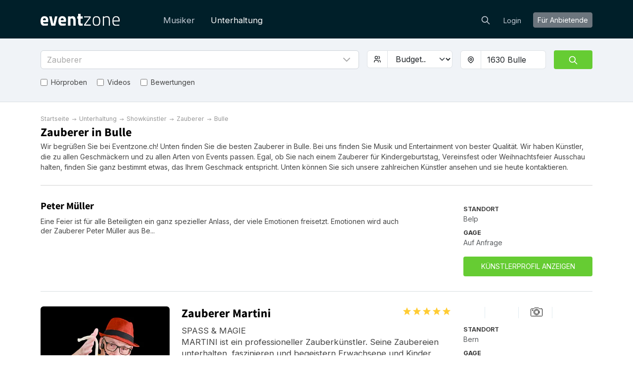

--- FILE ---
content_type: text/html; charset=utf-8
request_url: https://eventzone.ch/zauberer/bulle
body_size: 31738
content:
<!DOCTYPE html>
<html lang='de-CH'>
<head>
<meta charset='UTF-8'>
<title>Zauberer in Bulle | Finde die besten Zauberer in Bulle | Heute buchen</title>
<link href='https://fonts.googleapis.com' rel='preconnect'>
<link crossorigin='anonymous' href='https://fonts.gstatic.com' rel='preconnect'>
<link href='https://fonts.googleapis.com/css2?family=Inter:wght@200;300;400;700&amp;display=swap' rel='stylesheet'>

<style>
  /* latin-ext */
  @font-face {
    font-family: 'Source Sans Pro';
    font-style: normal;
    font-weight: 300;
    src: local('Source Sans Pro Light'), local('SourceSansPro-Light'), url(https://fonts.gstatic.com/s/sourcesanspro/v10/toadOcfmlt9b38dHJxOBGDOFnJNygIkrHciC8BWzbCz3rGVtsTkPsbDajuO5ueQw.woff2) format('woff2');
    unicode-range: U+0100-024F, U+1E00-1EFF, U+20A0-20AB, U+20AD-20CF, U+2C60-2C7F, U+A720-A7FF;
    font-display: swap;
  }
  /* latin */
  @font-face {
    font-display: swap;
    font-family: 'Source Sans Pro';
    font-style: normal;
    font-weight: 300;
    src: local('Source Sans Pro Light'), local('SourceSansPro-Light'), url(https://fonts.gstatic.com/s/sourcesanspro/v10/toadOcfmlt9b38dHJxOBGCP2LEk6lMzYsRqr3dHFImA.woff2) format('woff2');
    unicode-range: U+0000-00FF, U+0131, U+0152-0153, U+02C6, U+02DA, U+02DC, U+2000-206F, U+2074, U+20AC, U+2212, U+2215;
  }
  /* latin-ext */
  @font-face {
    font-display: swap;
    font-family: 'Source Sans Pro';
    font-style: normal;
    font-weight: 400;
    src: local('Source Sans Pro Regular'), local('SourceSansPro-Regular'), url(https://fonts.gstatic.com/s/sourcesanspro/v10/ODelI1aHBYDBqgeIAH2zlIa1YDtoarzwSXxTHggEXMw.woff2) format('woff2');
    unicode-range: U+0100-024F, U+1E00-1EFF, U+20A0-20AB, U+20AD-20CF, U+2C60-2C7F, U+A720-A7FF;
  }
  /* latin */
  @font-face {
    font-display: swap;
    font-family: 'Source Sans Pro';
    font-style: normal;
    font-weight: 400;
    src: local('Source Sans Pro Regular'), local('SourceSansPro-Regular'), url(https://fonts.gstatic.com/s/sourcesanspro/v10/ODelI1aHBYDBqgeIAH2zlJbPFduIYtoLzwST68uhz_Y.woff2) format('woff2');
    unicode-range: U+0000-00FF, U+0131, U+0152-0153, U+02C6, U+02DA, U+02DC, U+2000-206F, U+2074, U+20AC, U+2212, U+2215;
  }
  /* latin-ext */
  @font-face {
    font-display: swap;
    font-family: 'Source Sans Pro';
    font-style: normal;
    font-weight: 700;
    src: local('Source Sans Pro Bold'), local('SourceSansPro-Bold'), url(https://fonts.gstatic.com/s/sourcesanspro/v10/toadOcfmlt9b38dHJxOBGO4s1Ux4PuImWPk5fSr6HPL3rGVtsTkPsbDajuO5ueQw.woff2) format('woff2');
    unicode-range: U+0100-024F, U+1E00-1EFF, U+20A0-20AB, U+20AD-20CF, U+2C60-2C7F, U+A720-A7FF;
  }
  /* latin */
  @font-face {
    font-display: swap;
    font-family: 'Source Sans Pro';
    font-style: normal;
    font-weight: 700;
    src: local('Source Sans Pro Bold'), local('SourceSansPro-Bold'), url(https://fonts.gstatic.com/s/sourcesanspro/v10/toadOcfmlt9b38dHJxOBGJkF8H8ye47wsfpWywda8og.woff2) format('woff2');
    unicode-range: U+0000-00FF, U+0131, U+0152-0153, U+02C6, U+02DA, U+02DC, U+2000-206F, U+2074, U+20AC, U+2212, U+2215;
  }
</style>

<script type="application/ld+json">
//<![CDATA[
{
  "@context": "https://schema.org",
  "@graph": [
    {
      "@type": "Organization",
      "@id": "https://eventzone.ch/#org",
      "name": "Eventzone",
      "legalName": "Eventzone",
      "alternateName": "Eventzone",
      "url": "https://eventzone.ch",
      "description": "Eventzone ist die führende Online-Plattform der Schweiz, die Musiker und Entertainer an einem Ort bündelt. Sie macht das Planen von Events für die Nutzerinnen und Nutzer einfach, schnell und kostenlos.",
      "logo": {
        "@type": "ImageObject",
        "url": "/assets/logos/ch/default-44245d2d.svg",
        "width": 256,
        "height": 256
      },
      "foundingDate": "2022-06-23",
      "founder": {
        "@type": "Person",
        "name": "Mogens Birk"
      },
      "areaServed": {
        "@type": "Country",
        "identifier": "CH",
        "name": "Schweiz"
      },
      "address": {
        "@type": "PostalAddress",
        "streetAddress": "Route de Saint-Cergue 24bis",
        "addressLocality": "Nyon",
        "addressRegion": "Vaud",
        "postalCode": 1260,
        "addressCountry": "CH"
      },
      "contactPoint": [
        {
          "@type": "ContactPoint",
          "contactType": "customer support",
          "telephone": "",
          "email": "support@eventzone.ch",
          "url": "https://eventzone.ch/contact",
          "areaServed": {
            "@type": "Country",
            "identifier": "CH",
            "name": "Schweiz"
          },
          "availableLanguage": [
            "de-CH"
          ]
        }
      ],
      "sameAs": [
        "https://www.facebook.com/EventzoneCH"
      ],
      "hasOfferCatalog": {
        "@type": "OfferCatalog",
        "name": "Eventzone services",
        "itemListElement": [
          {
            "@type": "Offer",
            "itemOffered": {
              "@id": "https://eventzone.ch#service-"
            }
          },
          {
            "@type": "Offer",
            "itemOffered": {
              "@id": "https://eventzone.ch#service-musiker"
            }
          },
          {
            "@type": "Offer",
            "itemOffered": {
              "@id": "https://eventzone.ch#service-unterhaltung"
            }
          }
        ]
      },
      "mainEntityOfPage": {
        "@id": "https://eventzone.ch/#website"
      }
    },
    {
      "@type": "WebSite",
      "@id": "https://eventzone.ch/#website",
      "url": "https://eventzone.ch",
      "name": "Eventzone",
      "inLanguage": "de-CH",
      "publisher": {
        "@id": "https://eventzone.ch/#org"
      },
      "hasPart": [
        {
          "@id": "https://eventzone.ch/faq#webpage"
        },
        {
          "@id": "https://eventzone.ch/about#webpage"
        },
        {
          "@id": "https://eventzone.ch/musiker#webpage"
        },
        {
          "@id": "https://eventzone.ch/unterhaltung#webpage"
        }
      ]
    },
    {
      "@type": "WebPage",
      "@id": "https://eventzone.ch/#webpage",
      "url": "https://eventzone.ch",
      "name": "Eventzone",
      "inLanguage": "de-CH",
      "isPartOf": {
        "@id": "https://eventzone.ch/#website"
      },
      "about": {
        "@id": "https://eventzone.ch/#org"
      },
      "mainEntity": {
        "@id": "https://eventzone.ch/#org"
      }
    },
    {
      "@type": "CategoryCodeSet",
      "@id": "https://eventzone.ch/#service-taxonomy",
      "name": "Eventzone services",
      "hasCategoryCode": [
        {
          "@id": "https://eventzone.ch/#cc-musiker"
        },
        {
          "@id": "https://eventzone.ch/#cc-unterhaltung"
        },
        {
          "@id": "https://eventzone.ch/#cc-musik"
        }
      ]
    },
    {
      "@type": "CategoryCode",
      "@id": "https://eventzone.ch/#cc-musiker",
      "name": "Musiker",
      "codeValue": "musiker",
      "inCodeSet": {
        "@id": "https://eventzone.ch/#service-taxonomy"
      }
    },
    {
      "@type": "CategoryCode",
      "@id": "https://eventzone.ch/#cc-unterhaltung",
      "name": "Unterhaltung",
      "codeValue": "unterhaltung",
      "inCodeSet": {
        "@id": "https://eventzone.ch/#service-taxonomy"
      }
    },
    {
      "@type": "CategoryCode",
      "@id": "https://eventzone.ch/#cc-musik",
      "name": "Musik",
      "codeValue": "musik",
      "inCodeSet": {
        "@id": "https://eventzone.ch/#service-taxonomy"
      }
    },
    {
      "@type": "Service",
      "@id": "https://eventzone.ch/#service-musiker",
      "name": "Musiker",
      "serviceType": "Musiker",
      "url": "https://eventzone.ch/musiker",
      "description": "Eventzone bietet Musiker, Solokünstler, Duos, Bands, DJs, Sänger, Chöre usw. für alle Arten von Events an, mit detaillierten Künstlerprofilen, die Audio-Clips und Kundenbewertungen enthalten, um bei der Auswahl des genau richtigen Künstlers zu helfen.",
      "provider": {
        "@id": "https://eventzone.ch/#org"
      },
      "areaServed": {
        "@type": "Country",
        "identifier": "CH",
        "name": "Switzerland"
      },
      "category": {
        "@id": "https://eventzone.ch/#cc-musiker"
      },
      "mainEntityOfPage": {
        "@id": "https://eventzone.ch/musiker#webpage"
      }
    },
    {
      "@type": "Service",
      "@id": "https://eventzone.ch/#service-unterhaltung",
      "name": "Unterhaltung",
      "serviceType": "Unterhaltung",
      "url": "https://eventzone.ch/unterhaltung",
      "description": "Finden Sie Komiker, Stand-up-Komiker, Zauberkünstler, Tänzer, Ballonkünstler, Kinderunterhaltung und andere Formen der Unterhaltung für alle Arten von Gesellschaften und Veranstaltungen wie z.B. Hochzeiten, Firmenfeiern, Konferenzen oder Themenpartys.",
      "provider": {
        "@id": "https://eventzone.ch/#org"
      },
      "areaServed": {
        "@type": "Country",
        "identifier": "CH",
        "name": "Switzerland"
      },
      "category": {
        "@id": "https://eventzone.ch/#cc-unterhaltung"
      },
      "mainEntityOfPage": {
        "@id": "https://eventzone.ch/unterhaltung#webpage"
      }
    },
    {
      "@type": "CollectionPage",
      "@id": "https://eventzone.ch/unterhaltung#webpage",
      "url": "https://eventzone.ch/unterhaltung",
      "name": "Unterhaltung",
      "description": "Finden Sie Komiker, Stand-up-Komiker, Zauberkünstler, Tänzer, Ballonkünstler, Kinderunterhaltung und andere Formen der Unterhaltung für alle Arten von Gesellschaften und Veranstaltungen wie z.B. Hochzeiten, Firmenfeiern, Konferenzen oder Themenpartys.",
      "inLanguage": "de-CH",
      "isPartOf": {
        "@id": "https://eventzone.ch/#website"
      },
      "about": {
        "@id": "https://eventzone.ch/#service-unterhaltung"
      },
      "breadcrumb": {
        "@id": "https://eventzone.ch/zauberer#breadcrumb"
      },
      "mainEntity": {
        "@id": "https://eventzone.ch/unterhaltung#itemlist"
      },
      "publisher": {
        "@id": "https://eventzone.ch/#org"
      }
    },
    {
      "@type": "BreadcrumbList",
      "@id": "https://eventzone.ch/zauberer#breadcrumb",
      "itemListElement": [
        {
          "@type": "ListItem",
          "position": 1,
          "name": "Startseite",
          "item": "https://eventzone.ch/"
        },
        {
          "@type": "ListItem",
          "position": 2,
          "name": "Unterhaltung",
          "item": "https://eventzone.ch/unterhaltung"
        },
        {
          "@type": "ListItem",
          "position": 3,
          "name": "Showkünstler",
          "item": "https://eventzone.ch/showkuenstler"
        },
        {
          "@type": "ListItem",
          "position": 4,
          "name": "Zauberer",
          "item": "https://eventzone.ch/zauberer"
        },
        {
          "@type": "ListItem",
          "position": 5,
          "name": "Bulle",
          "item": "https://eventzone.ch/zauberer/bulle"
        }
      ]
    },
    {
      "@type": "ItemList",
      "@id": "https://eventzone.ch/unterhaltung#itemlist",
      "mainEntityOfPage": {
        "@id": "https://eventzone.ch/unterhaltung#webpage"
      },
      "url": "https://eventzone.ch/unterhaltung",
      "name": "Übersicht über Zauberer",
      "itemListOrder": "https://schema.org/ItemListUnordered",
      "numberOfItems": 20,
      "itemListElement": [
        {
          "@type": "ListItem",
          "position": 1,
          "item": {
            "@type": [
              "PerformingGroup",
              "PerformingGroup"
            ],
            "@id": "https://eventzone.ch/shorty#provider",
            "name": "Shorty",
            "url": "https://eventzone.ch/shorty",
            "description": "Hereinspaziert, liebes Publikum, zur Shortys-Zaubershow – der kleinsten, größten Zaubershow der Welt. Ein Act, der sich gewaschen hat: Tischzauberei, die Löffel biegen lässt, gepaart mit einem frechen, liebenswürdigen Humor und einer Prise Klamauk. \n\nWas bekommen Sie von Shorty für Ihr Geld? Ein Schmunzeln, ein Lachen – oder einfach nur Staunen, wer weiß? Die Bühnenfigur Shorty ist ein charmanter, kleiner Geselle mit filigranem Humor und einer spritzigen Moderation. Zauberei und Lachen gehen hier Hand in Hand.\n\nShorty reist seit über 20 Jahren über alle Bühnen dieser Welt – professionell, unkompliziert und sofort einsatzbereit für jedes Event. Ob Familienfeier, Gala, Kick-off, Firmenevent oder Club-Show: Der Mix aus überraschender Magie, direkter Publikumsbindung und einem sympathischen Moderationsstil sorgt für eine lockere, intensive Stimmung und bleibende Eindrücke.\n\nGerne helfe ich Ihnen bei der Planung Ihres Events persönlich und unverbindlich weiter. Falls Sie schon heute ein konkretes Angebot benötigen, erstelle ich Ihnen kostenlos eine passgenaue Offerte innerhalb von 24 Stunden.\n",
            "image": "https://res.cloudinary.com/db2o7exxf/image/upload/c_fill,e_sharpen:100,f_auto,fl_strip_profile,g_faces:center,h_190,q_auto:eco,w_285/v1755545386/srbpkrkpdjzzrkoqlyd6?_a=BACHbCGT",
            "aggregateRating": {
              "@type": "AggregateRating",
              "ratingValue": "4.8",
              "reviewCount": "11",
              "ratingCount": "11"
            },
            "makesOffer": {
              "@type": "Offer",
              "offeredBy": {
                "@id": "https://eventzone.ch/shorty#provider"
              },
              "priceSpecification": {
                "@type": "PriceSpecification",
                "minPrice": 1000,
                "maxPrice": 2500,
                "priceCurrency": "CHF"
              }
            },
            "location": {
              "@type": "Place",
              "name": "Zürich",
              "address": {
                "@type": "PostalAddress",
                "addressLocality": "Zürich",
                "addressCountry": "Switzerland"
              }
            }
          }
        },
        {
          "@type": "ListItem",
          "position": 2,
          "item": {
            "@type": [
              "PerformingGroup",
              "PerformingGroup"
            ],
            "@id": "https://eventzone.ch/marco-miele#provider",
            "name": "Marco Miele",
            "url": "https://eventzone.ch/marco-miele",
            "description": "\"Grandios!\" – \"Wahnsinn!\" So haben die Ehrlich Brothers und Lukas Podolski die Zaubershow von Marco Miele bei \"Das Supertalent\" beschrieben. Der mit dem Merlin Award ausgezeichnete Magier und Mentalist, der bereits bei „Italia’s Got Talent“ das Finale verzauberte, entführt sein Publikum auf eine faszinierende Reise in die Welt der Magie – außergewöhnlich, vielseitig und unvergesslich.\n\nAls Magier und Mentalist berührt und erstaunt Marco Miele seine Zuschauer auf eine besondere, außergewöhnliche, geheimnisvolle Weise. Er zaubert nicht etwa den weißen Hasen aus dem Hut, nein, Marco Miele nimmt seine Zuschauer mit auf eine spannende Reise in die wahre Welt der Magie.\nMarco Mieles Auftritte sind weltweit möglich, in deutscher, italienischer, spanischer und englischer Sprache.\n\nMit Mentalist und Hypnotiseur Marco Miele wird Ihre Veranstaltung zum unvergesslichen Erlebnis. Ihre Kunden, Geschäfts¬partner und Freunde befinden sich inmitten eines magischen Happe¬nings! Sie erleben geheim¬nis¬volle Momente der Magie, rätseln über den unbegreiflichen Zauber des Gedanken-lesens, tauchen in das Abenteuer der Hypnose ein.\n\nEr ist Preisträger des Merlin Awards, der international renommiertesten Auszeichnung unter Magiern.\nBei der TV-Show „Italia’s Got Talent“ 2020 verblüffte, berührte und begeisterte er die Jury, sowie das Publikum, welches ihn als einzigen Magier ins Finale wählte. 2021 war er beim deutschen Pendant „Das Supertalent“ zu sehen und sorgte mit seinen einzigartigen Zauberacts für Hochstimmung bei der Jury und Standing Ovations bei den Zuschauern.\n\nRepertoire\n\nGEDANKENLESEN\n\nGedanken eines Zuschauers werden auf unerklärliche Weise an eine andere Person übertragen … wie ist das nur möglich?\n\nAllein durch das Berühren der Hände, erkennt Marco Miele, an welches Musikstück ein Zuschauer gerade denkt – und spielt es sogleich auf dem Piano … wie ist das nur möglich?\n\nGegenstände verschwinden plötzlich und tauchen an anderer Stelle wieder auf … wie ist das nur möglich?\n\nCLOSE UP\n\nHautnah erleben die Zuschauer die Kraft der Magie, begeben sich durch Hypnose z. B. auf eine Reise zurück ins 18. Jahrhundert und erfahren dort neue, überraschende Dinge … wie ist das nur möglich?\n\nAls Close-up-Magier unterhält er Ihre Gäste auf Ihrem Empfang, während Ihrer Veranstaltung sowie vor oder nach einem festlichen Galadinner.\n\nEr lockert die Stimmung im Saal und bringt die Menschen miteinander ins Gespräch. Er erheitert und erstaunt sie mit seiner charmanten Art. Sein Close-up ist mehr als Entertainment … es ist Magie.\n\nEVENTS\n\nMarco Miele können Sie für Ihr Firmenevent, Ihre Party oder Ihre Hochzeit als Show-Act oder als Walk-Around buchen.\n\nBÜHNE\n\nOb Privatfeier oder Firmenevent, ob draußen oder drinnen, ob eine Bühne vorhanden ist oder ein Festsaal – mit seiner charismatischen Präsenz verzaubert Marco Miele Ihre Gäste und natürlich Sie selbst. Hinzu kommt, dass Marco vier Sprachen spricht und somit auch spanisch-, italienisch- und englischsprachiges Publikum auf seine Kosten kommt.\n\nLassen Sie sich auf das Abenteuer ein, von Magier Marco Miele unterhalten, verwirrt, erstaunt und fasziniert zu werden. Mit Straßenzauberei, Tischzauberei, Kartenkunst, Bühnenmagie, Hypnose oder einem Ausflug in parapsychologische Gefilde – Magier Marco Miele beherrscht die gesamte Klaviatur der Zauberkunst.",
            "image": "https://res.cloudinary.com/db2o7exxf/image/upload/c_fill,e_sharpen:100,f_auto,fl_strip_profile,g_faces:center,h_190,q_auto:eco,w_285/v1731082416/n2wq6hu8ftxlrpgxhkqm?_a=BACHbCGT",
            "aggregateRating": {
              "@type": "AggregateRating",
              "ratingValue": "5.0",
              "reviewCount": "1",
              "ratingCount": "1"
            },
            "makesOffer": {
              "@type": "Offer",
              "offeredBy": {
                "@id": "https://eventzone.ch/marco-miele#provider"
              },
              "priceSpecification": {
                "@type": "PriceSpecification",
                "minPrice": 800,
                "maxPrice": 5000,
                "priceCurrency": "CHF"
              }
            },
            "location": {
              "@type": "Place",
              "name": "Zürich",
              "address": {
                "@type": "PostalAddress",
                "addressLocality": "Zürich",
                "addressCountry": "Switzerland"
              }
            }
          }
        },
        {
          "@type": "ListItem",
          "position": 3,
          "item": {
            "@type": [
              "PerformingGroup",
              "PerformingGroup"
            ],
            "@id": "https://eventzone.ch/ralf-gagel#provider",
            "name": "Magier Ralf Gagel - Internationales ZauberTheater",
            "url": "https://eventzone.ch/ralf-gagel",
            "description": "Magier Ralf Gagel entführt Sie in eine Welt, in der die kleinen Dinge, die großen Wunder sind!... Staunen und genießen Sie mit allen Sinnen... Als absolutes Highlight wird auf spektakuläre und innovative Weise eine Zuschauerin völlig frei schweben, die selbst Physiker staunen lässt... Er begeistert seit 2001 mit über 400 Shows das Publikum im legendären Magic Castle im Herzen von Hollywood, LA, USA.",
            "image": "https://res.cloudinary.com/db2o7exxf/image/upload/c_fill,e_sharpen:100,f_auto,fl_strip_profile,g_faces:center,h_190,q_auto:eco,w_285/v1632324036/yf10myoaehakkr2as9c0?_a=BACHbCGT",
            "makesOffer": {
              "@type": "Offer",
              "offeredBy": {
                "@id": "https://eventzone.ch/ralf-gagel#provider"
              },
              "priceSpecification": {
                "@type": "PriceSpecification",
                "minPrice": 1500,
                "maxPrice": 4500,
                "priceCurrency": "CHF"
              }
            },
            "location": {
              "@type": "Place",
              "name": "Basel",
              "address": {
                "@type": "PostalAddress",
                "addressLocality": "Basel",
                "addressCountry": "Switzerland"
              }
            }
          }
        },
        {
          "@type": "ListItem",
          "position": 4,
          "item": {
            "@type": [
              "PerformingGroup",
              "PerformingGroup"
            ],
            "@id": "https://eventzone.ch/captain-green#provider",
            "name": "Captain Green",
            "url": "https://eventzone.ch/captain-green",
            "description": "„Willkommen an Bord… Hier spricht Ihr Captain - Zauberer und Entertainer. Seit 30 Jahren schenke ich den Leuten einmalige und unvergessliche Momente und Eindrücke, egal ob jung oder älter!\n \nIch nehme mein Publikum mit auf eine Reise in die Welt der Magie und lasse Wunder geschehen. Meine Shows sind sehr unterhaltsam, dynamisch und ohne Turbulenzen. Ich verbinde Humor mit moderner Zauberkunst und rege die Menschen zum Staunen und Nachdenken an.\n \nMein Ziel ist es, Sie aus dem Alltag zu entführen und Ihnen Momente voller Staunen und Magie zu schenken»\n\nOb Close-up-/Tisch-Zaubereien, die Family-Magic-Show oder die einzigartige Gala-Magic-Show… Captain Green passt sich an Ihren Event an, damit Ihr Anlass zu einem unvergesslichen und eindrücklichen Ereignis wird.",
            "image": "https://res.cloudinary.com/db2o7exxf/image/upload/c_fill,e_sharpen:100,f_auto,fl_strip_profile,g_faces:center,h_190,q_auto:eco,w_285/v1732655366/njcb1imatkd0v5s90q0k?_a=BACHbCGT",
            "makesOffer": {
              "@type": "Offer",
              "offeredBy": {
                "@id": "https://eventzone.ch/captain-green#provider"
              },
              "priceSpecification": {
                "@type": "PriceSpecification",
                "minPrice": 1200,
                "maxPrice": 3500,
                "priceCurrency": "CHF"
              }
            },
            "location": {
              "@type": "Place",
              "name": "Schneisingen",
              "address": {
                "@type": "PostalAddress",
                "addressLocality": "Schneisingen",
                "addressCountry": "Switzerland"
              }
            }
          }
        },
        {
          "@type": "ListItem",
          "position": 5,
          "item": {
            "@type": [
              "PerformingGroup",
              "PerformingGroup"
            ],
            "@id": "https://eventzone.ch/martini#provider",
            "name": "Zauberer Martini",
            "url": "https://eventzone.ch/martini",
            "description": "SPASS & MAGIE\nMARTINI ist ein professioneller Zauberkünstler. Seine Zaubereien unterhalten, faszinieren und begeistern Erwachsene und Kinder gleichermassen. Ob Walk-around-Zauberei, auf einer Bühne, im Salon oder direkt am Tisch, Lachen und Staunen ist garantiert.\n",
            "image": "https://res.cloudinary.com/db2o7exxf/image/upload/c_fill,e_sharpen:100,f_auto,fl_strip_profile,g_faces:center,h_190,q_auto:eco,w_285/v1762068702/aa2opjxxvihy44toa0ij?_a=BACHbCGT",
            "aggregateRating": {
              "@type": "AggregateRating",
              "ratingValue": "5.0",
              "reviewCount": "3",
              "ratingCount": "3"
            },
            "makesOffer": {
              "@type": "Offer",
              "offeredBy": {
                "@id": "https://eventzone.ch/martini#provider"
              },
              "priceSpecification": {
                "@type": "PriceSpecification",
                "minPrice": 400,
                "maxPrice": 1200,
                "priceCurrency": "CHF"
              }
            },
            "location": {
              "@type": "Place",
              "name": "Bern",
              "address": {
                "@type": "PostalAddress",
                "addressLocality": "Bern",
                "addressCountry": "Switzerland"
              }
            }
          }
        },
        {
          "@type": "ListItem",
          "position": 6,
          "item": {
            "@type": [
              "PerformingGroup",
              "PerformingGroup"
            ],
            "@id": "https://eventzone.ch/zauberhut-raphaeel-der-wolf#provider",
            "name": "Zauberhut Raphaël der Wolf",
            "url": "https://eventzone.ch/zauberhut-raphaeel-der-wolf",
            "description": "Magie, die Ihre Gäste nicht vergessen werden – buchen Sie den Zauberer & Gedankenleser aus Zürich\n\nIn den geheimnisvollen Gassen der Stadt Zürich verbirgt sich ein Magier, der mehr als nur Tricks beherrscht – er öffnet Tore zu einer Welt voller Staunen, Emotion und Intuition. Sein Name ist nicht laut, aber seine Wirkung bleibt unvergesslich: Ein Zauberer und Gedankenleser mit internationalem Flair, dessen Shows Ihre Gäste zum Staunen bringen – und zum Nachdenken.\n\nEgal ob für exklusive Firmenanlässe, unvergessliche Geburtstagsfeiern, inspirierende Kundenevents oder stilvolle Privatveranstaltungen: Diese Show verwandelt Ihr Event in ein Erlebnis, das noch lange Gesprächsthema bleibt.\n\n\nMagie, die verbindet – perfekt für Ihre Veranstaltung\nErleben Sie eine einzigartige Kombination aus moderner Magie, psychologischer Raffinesse und weltgewandtem Storytelling. Ob auf der großen Bühne oder im intimen Rahmen – jede Vorstellung ist massgeschneidert auf Ihr Publikum.\n\n✔ Ihre Mitarbeitenden staunen.\n✔ Ihre Kunden fühlen sich wertgeschätzt.\n✔ Ihre Gäste sprechen noch Wochen später davon.\n\n\nEine magische Reise rund um die Welt – mitten in Ihrer Location\nDie Show basiert auf wahren Erlebnissen und Begegnungen auf fünf Kontinenten:\n• Mystische Pagoden in Burma, wo Gedankenlesen zum Alltag gehört\n• Der Zauber Lapplands, wo Weihnachtswunder Wirklichkeit werden\n• Die Kraft der Zahl 3 – entdeckt in den antiken Gassen Roms\n• Und sogar das Geheimnis der Mentalen Energie von La Réunion – eine Kraft, die das Publikum spürbar selbst erleben wird\n\n\nMehr als Unterhaltung – eine Erfahrung, die bewegt\nDiese Zaubershow ist nicht nur zum Zuschauen. Sie lädt zum Mitfühlen, Staunen und Mitmachen ein. Ihre Gäste erleben live, wie Illusion und Realität verschwimmen – und plötzlich nichts mehr sicher scheint, außer:\nDas war unvergesslich magisch.\n\n\nJetzt buchen – und das Unmögliche möglich machen\nÜberraschen Sie Ihre Gäste mit einer Show, die den Verstand herausfordert, das Herz berührt und die Sinne verzaubert.\n\nFragen Sie noch heute unverbindlich an – für Events, bei denen Magie nicht nur passiert, sondern bleibt.",
            "image": "https://res.cloudinary.com/db2o7exxf/image/upload/c_fill,e_sharpen:100,f_auto,fl_strip_profile,g_faces:center,h_190,q_auto:eco,w_285/v1753964475/ymr7uu5ogr4sorqol8j4?_a=BACHbCGT",
            "makesOffer": {
              "@type": "Offer",
              "offeredBy": {
                "@id": "https://eventzone.ch/zauberhut-raphaeel-der-wolf#provider"
              },
              "priceSpecification": {
                "@type": "PriceSpecification",
                "minPrice": 750,
                "maxPrice": 4000,
                "priceCurrency": "CHF"
              }
            },
            "location": {
              "@type": "Place",
              "name": "Zürich",
              "address": {
                "@type": "PostalAddress",
                "addressLocality": "Zürich",
                "addressCountry": "Switzerland"
              }
            }
          }
        },
        {
          "@type": "ListItem",
          "position": 7,
          "item": {
            "@type": [
              "PerformingGroup",
              "PerformingGroup"
            ],
            "@id": "https://eventzone.ch/christoph-borer#provider",
            "name": "Christoph Borer",
            "url": "https://eventzone.ch/christoph-borer",
            "description": "Christoph Borer - so geht Zauberei!\r\nEiner der kreativsten Magier weltweit. Beste Unterhaltung und schönes Staunen. Er unterhält Sie auf Deutsch, französisch, englisch oder spanisch.\r\n\r\nChristoph Borer wurde in über 40 Ländern auf vier Kontinenten engagiert. Er tourte mit Gruppen wie Living Art, Wundertäter oder Soluna in Theatern, auf Festivals, unzähligen Privat- und Firmenfeiern. Daneben bildet er andere Zauberer in Master Classes aus, veröffentlicht Fachbüchern mit seinen Zauber-Erfindungen, macht  immer wieder Regie für Zauberer und Theatergruppen und führt ein eigenes Zaubertheater. Er erhielt für seine zauberischen Leistungen den Kulturpreis der Stadt Biel.",
            "image": "https://res.cloudinary.com/db2o7exxf/image/upload/c_fill,e_sharpen:100,f_auto,fl_strip_profile,g_faces:center,h_190,q_auto:eco,w_285/v1668031301/u31usseyhz2zb6xy1x0d?_a=BACHbCGT",
            "makesOffer": {
              "@type": "Offer",
              "offeredBy": {
                "@id": "https://eventzone.ch/christoph-borer#provider"
              },
              "priceSpecification": {
                "@type": "PriceSpecification",
                "minPrice": 1500,
                "maxPrice": 3000,
                "priceCurrency": "CHF"
              }
            },
            "location": {
              "@type": "Place",
              "name": "Biel/Bienne",
              "address": {
                "@type": "PostalAddress",
                "addressLocality": "Biel/Bienne",
                "addressCountry": "Switzerland"
              }
            }
          }
        },
        {
          "@type": "ListItem",
          "position": 8,
          "item": {
            "@type": [
              "PerformingGroup",
              "PerformingGroup"
            ],
            "@id": "https://eventzone.ch/shorini-der-zauberer#provider",
            "name": "Shorini der Zauberer",
            "url": "https://eventzone.ch/shorini-der-zauberer",
            "description": "Sie wollen Ihre Gäste in magischer Faszination versetzten? – Shorini, Ihr Meister der Illusionen!\r\n\r\nOb auf Kinderpartys, in intimen Gruppen, auf geschäftliche Anlässen, an Hochzeiten,  oder auf großen Bühnen – Shorini beherrscht die Kunst der Magie in all ihren Facetten. Von \"kinderleichter\" Zauberei bis hin zu anspruchsvoller Mentalmagie entführt Sie Shorini in eine Welt, in der das Unmögliche Wirklichkeit wird, aber immer mit einem Lächeln.\r\n\r\nShorinis einzigartige Darbietungen löst bei ihren Gästen  ein Staunen aus, das lange in Erinnerung bleibt.\r\n\r\nBuchen Sie jetzt magische Augenblicke mit Shorini und lassen Sie Ihre Veranstaltung zu einem unvergesslichen Ereignis werden.",
            "image": "https://res.cloudinary.com/db2o7exxf/image/upload/c_fill,e_sharpen:100,f_auto,fl_strip_profile,g_faces:center,h_190,q_auto:eco,w_285/v1691765324/f3zbuvv7w6hw2ounxft9?_a=BACHbCGT",
            "aggregateRating": {
              "@type": "AggregateRating",
              "ratingValue": "4.8",
              "reviewCount": "6",
              "ratingCount": "6"
            },
            "makesOffer": {
              "@type": "Offer",
              "offeredBy": {
                "@id": "https://eventzone.ch/shorini-der-zauberer#provider"
              },
              "priceSpecification": {
                "@type": "PriceSpecification",
                "minPrice": 1450,
                "maxPrice": 5500,
                "priceCurrency": "CHF"
              }
            },
            "location": {
              "@type": "Place",
              "name": "Luzern",
              "address": {
                "@type": "PostalAddress",
                "addressLocality": "Luzern",
                "addressCountry": "Switzerland"
              }
            }
          }
        },
        {
          "@type": "ListItem",
          "position": 9,
          "item": {
            "@type": [
              "PerformingGroup",
              "PerformingGroup"
            ],
            "@id": "https://eventzone.ch/id-magie#provider",
            "name": "ID MAGIE | Dein Anbieter für Magie & Moderation",
            "url": "https://eventzone.ch/id-magie",
            "description": "Ob Messe, Firmenevent, Geburtstag, Sommerfest, Weihnachtsfeier oder Hochzeit – wer einen Magier oder Modeator sucht, ist bei mir an der richtigen Adresse. Mein Anliegen besteht darin, magische Momente zu schaffen und die Leute zu unterhalten. Dabei setze ich auf erstklassige Zauberkunst, die modern, herzlich und nah am Menschen ist.\n\n​Je nach Veranstaltung erhältst du selbstverständlich ein völlig anderes zauberhaftes Programm – immer abgestimmt auf deine persönlichen Interessen und Wünsche. Wähle selbst die Zutaten, die du dir für deinen magischen Cocktail der Unterhaltung wünschst, egal ob reine Magie, Moderation oder Comedy - erlebe eine fantastische Zeit voller Spannung, Faszination und Illusion.",
            "image": "https://res.cloudinary.com/db2o7exxf/image/upload/c_fill,e_sharpen:100,f_auto,fl_strip_profile,g_faces:center,h_190,q_auto:eco,w_285/v1758797662/ocu7xldxa2z17hrpgzzx?_a=BACHbCGT",
            "makesOffer": {
              "@type": "Offer",
              "offeredBy": {
                "@id": "https://eventzone.ch/id-magie#provider"
              },
              "priceSpecification": {
                "@type": "PriceSpecification",
                "minPrice": 1200,
                "maxPrice": 10000,
                "priceCurrency": "CHF"
              }
            },
            "location": {
              "@type": "Place",
              "name": "Zürich",
              "address": {
                "@type": "PostalAddress",
                "addressLocality": "Zürich",
                "addressCountry": "Switzerland"
              }
            }
          }
        },
        {
          "@type": "ListItem",
          "position": 10,
          "item": {
            "@type": [
              "PerformingGroup",
              "PerformingGroup"
            ],
            "@id": "https://eventzone.ch/tarot-show#provider",
            "name": "Tarot Show",
            "url": "https://eventzone.ch/tarot-show",
            "description": "Irina`s Show - Tarot gibt Ihrem Anlass das gewisse etwas. Es soll auch nicht allzu ernst genommen werden. Irina möchte Ihre Gäste mit Voraussagen (natürlich nur das Positive) lustig Unterhalten. Sei es an einem Frauen Polterabend oder auf einer Messe, Firmenanlass oder Geburtstag. Show Tarot kommt immer sehr gut an.\n\nShow - Tarot ist Unterhaltung pur und hat nichts mit Okkultismus zu tun. Irina hat zwar eine Tarot Ausbildung gemacht und ist zusätzlich Dipl. Mental Trainer und Hypnose Therapeutin, jedoch möchten wir hier Ausdrücklich betonen das es sich bei den Voraussagen eher um gute Menschenkenntnis der Künstlerin sind als Hellseherische Fähigkeiten. Aber Sie trifft oft ins Schwarze mit ihren Aussagenund das ist ja das Wichtigste! \n\nMeistens sind die Gäste am Anfang noch Skeptisch, doch nach und nach wollen immer mehr Gäste sich die Karten von Irina legen lassen. Wir haben es mehrmals erlebt das plötzlich die Gäste vor dem Zelt oder Paravent anstehen.",
            "image": "https://res.cloudinary.com/db2o7exxf/image/upload/c_fill,e_sharpen:100,f_auto,fl_strip_profile,g_faces:center,h_190,q_auto:eco,w_285/v1750697965/pcxddthpfya43fgetn0n?_a=BACHbCGT",
            "makesOffer": {
              "@type": "Offer",
              "offeredBy": {
                "@id": "https://eventzone.ch/tarot-show#provider"
              },
              "priceSpecification": {
                "@type": "PriceSpecification",
                "minPrice": 500,
                "maxPrice": 1500,
                "priceCurrency": "CHF"
              }
            },
            "location": {
              "@type": "Place",
              "name": "Zürich",
              "address": {
                "@type": "PostalAddress",
                "addressLocality": "Zürich",
                "addressCountry": "Switzerland"
              }
            }
          }
        },
        {
          "@type": "ListItem",
          "position": 11,
          "item": {
            "@type": [
              "PerformingGroup",
              "PerformingGroup"
            ],
            "@id": "https://eventzone.ch/christophe-ambre#provider",
            "name": "Christophe Ambre",
            "url": "https://eventzone.ch/christophe-ambre",
            "description": "Christophe ist seit 1999 professioneller Zauberer Taschendieb und Mentalist und verfügt daher über große Erfahrung, Ihren Abend zu unterhalten ! \r\nDie maßgeschneiderten Leistungen des Zauberer-Taschendiebs Christope Ambre, seine flexible Anpassung an die Bedürfnisse der Kundschaft, haben ihm den begehrten Status eines Spezialisten im Eventbereich beschert.\r\n\r\nDer Mentalist demonstriert seine außergewöhnliche Fähigkeit, Ihre Gedanken zu beeinflussen und Entscheidungen und Handlungen durch die Kraft der Suggestion, der Überzeugung und vielleicht auch durch eine übersinnliche Gabe herbeizuführen. Christophe sagt den Ausgang von Situationen voraus, über die man theoretisch keine Kontrolle ausüben kann. Einfaches Lesen oder, ohne Ihr Wissen, Ihre Gedanken umzuschreiben?\r\nEs liegt an Ihnen zu entscheiden.\r\nChristophe, der Zauberer und Taschendieb , lädt die Zuschauer ein, mit ihm auf die Bühne zu gehen. Dank seiner offenen und herzlichen Art kommt es bei guter Laune zu einer Kontaktaufnahme, die einen komplizenhaften Austausch zwischen dem Künstler und ihnen ermöglicht.\r\nEinige Zeit später sehen sich die freiwilligen Opfer von Christophe, dem Zauberer und Taschendieb, von Zauberhand zurückgebracht, erstaunt und erfreut über die vom Künstler geschickt gestohlenen Gegenstände, sei es sein Mobiltelefon, seine Brille, sein Portemonnaie, sein Gürtel oder seine Krawatte usw seine Uhr.",
            "image": "https://res.cloudinary.com/db2o7exxf/image/upload/c_fill,e_sharpen:100,f_auto,fl_strip_profile,g_faces:center,h_190,q_auto:eco,w_285/v1691402005/s6opb1go6iymdttrqrwu?_a=BACHbCGT",
            "makesOffer": {
              "@type": "Offer",
              "offeredBy": {
                "@id": "https://eventzone.ch/christophe-ambre#provider"
              },
              "priceSpecification": {
                "@type": "PriceSpecification",
                "minPrice": 2000,
                "maxPrice": 5000,
                "priceCurrency": "CHF"
              }
            },
            "location": {
              "@type": "Place",
              "name": "Zürich",
              "address": {
                "@type": "PostalAddress",
                "addressLocality": "Zürich",
                "addressCountry": "Switzerland"
              }
            }
          }
        },
        {
          "@type": "ListItem",
          "position": 12,
          "item": {
            "@type": [
              "PerformingGroup",
              "PerformingGroup"
            ],
            "@id": "https://eventzone.ch/hellsehrin-tarotlegerin-irina#provider",
            "name": "Hellsehrin & Tarotlegerin - Irina",
            "url": "https://eventzone.ch/hellsehrin-tarotlegerin-irina",
            "description": "Showtarot – Hellsehen – FALSCHE TAROTLEGERIN\r\nProgrammbeschrieb\r\n\r\nIrina`s Show - Tarot gibt Ihrem Anlass das gewisse etwas. Es soll auch nicht allzu ernst genommen werden. Irina möchte Ihre Gäste mit Voraussagen (natürlich nur das Positive) lustig Unterhalten. Sei es an einem Frauen Polterabend oder auf einer Messe, Firmenanlass oder Geburtstag. Show Tarot kommt immer sehr gut an.\r\n\r\nShow - Tarot ist Unterhaltung pur und hat nichts mit Okkultismus zu tun. Irina hat zwar eine Tarot Ausbildung gemacht und ist zusätzlich Dipl. Mental Trainer und Hypnose Therapeutin, jedoch möchten wir hier Ausdrücklich betonen das es sich bei den Voraussagen eher um gute Menschenkenntnis der Künstlerin sind als Hellseherische Fähigkeiten. Aber Sie trifft oft ins Schwarze mit ihren Aussagenund das ist ja das Wichtigste! \r\n\r\nMeistens sind die Gäste am Anfang noch Skeptisch, doch nach und nach wollen immer mehr Gäste sich die Karten von Irina legen lassen. Wir haben es mehrmals erlebt das plötzlich die Gäste vor dem Zelt oder Paravent anstehen. Meistens kommen die ersten mutigen zum Karten Legen, dann erzählen diese den anderen was Ihnen Irina gesagt hätte und das die Tarotlegerin mit den Aussagen, zu Liebe, Beruf oder Gesundheit recht gehabt hätte.\r\n\r\nPlötzlich wollen die anderen sich dann auch die Karten Legen lassen. Wir haben schon einige male erlebt das Gäste der Hellseherin Irina nach einem Auftritt noch nachgesprungen sind nur weil Sie sich die Karten auch noch legen lassen wollten.\r\n\r\nIrina hat für grosse Firmen wie auch für die kleine Frauen Runde Tarot gelegt. Sie können Irina auch für Ihren 1001 Anlass als Zigeunerin Irina Engagieren. Sie spielt die Figur so Authentisch das Ihre Gäste Überzeugt sind das es eine echte Zigeunerin ist Vip - Anläss, Messestände wo auch immer Sie Menschen anziehen möchten - Showtarot ist ein Garant für tolle Unterhaltung. Probieren Sie`s aus. ab 1 - 5 Stunden buchbar\r\n\r\nAuch geeignet für Themenanlässe wie: MITTELALTER HOCHZEIT - ZIRKUS - FLOWER POWER - POLTERABEND - SOMMERFEST - \r\n\r\nMailen Sie mir oder Rufen Sie mich gleich an gerne Berate ich Sie persönlich.\r\n\r\nInfos\r\nDauer pro Gast: \t5 - 10 minütigen oder nach Wunsch des Kunden\r\nBenötigte Infrastruktur:\tPro Tarotlegerin - 1 Tisch - 2 Stühle\r\nSprachen:\tSchweizerdeutsch, Deutsch\r\nEinsatzgebiet:\tGanze Schweiz\r\n\r\nReferenzen\r\n\r\nHallo Irina\r\nDanke für die Coole Show es hat richtig Spass gemacht.\r\nLiebe Grüsse Margot Bärtschi\r\n\r\nLiebe Irina\r\nAlle dachten Du wärst Echt und glaubten daran was Du in den Karten gesehen hast. Glaube versetzt Berge. Einige sind noch heute davon überzeugt das Du Wahrsagen kannst. Liebe Grüsse Susanne Ziegler\r\n\r\nLiebe Irina\r\nNochmals vielen Dank für Deine Tarot Show es war sehr Lustig aber auch treffend was DU in den Tarot und Kaffeesatz so alles gesehen hast - wir haben uns gut amüssiert und viel Gelacht. Liebe Grüsse Annelise Würgler ",
            "image": "https://res.cloudinary.com/db2o7exxf/image/upload/c_fill,e_sharpen:100,f_auto,fl_strip_profile,g_faces:center,h_190,q_auto:eco,w_285/v1750697886/cvkorhmpcoahjyn8xfwf?_a=BACHbCGT",
            "makesOffer": {
              "@type": "Offer",
              "offeredBy": {
                "@id": "https://eventzone.ch/hellsehrin-tarotlegerin-irina#provider"
              },
              "priceSpecification": {
                "@type": "PriceSpecification",
                "minPrice": 350,
                "maxPrice": 2000,
                "priceCurrency": "CHF"
              }
            },
            "location": {
              "@type": "Place",
              "name": "Bern",
              "address": {
                "@type": "PostalAddress",
                "addressLocality": "Bern",
                "addressCountry": "Switzerland"
              }
            }
          }
        },
        {
          "@type": "ListItem",
          "position": 13,
          "item": {
            "@type": [
              "PerformingGroup",
              "PerformingGroup"
            ],
            "@id": "https://eventzone.ch/pantomagic#provider",
            "name": "PantoMagic",
            "url": "https://eventzone.ch/pantomagic",
            "description": "PantoMagic – Magie trifft Pantomime. Unterhaltung auf höchstem Niveau für Ihr Business-Event!\n\nSie suchen eine außergewöhnliche Show für Ihre Firmenfeier, Ihr Kundenevent oder Ihre Gala? Das Duo PantoMagic – bestehend aus dem Illusionskünstler Marco und dem charismatischen Pantomimen Pablo – bietet ein unterhaltsames Erlebnis, das Ihre Gäste begeistern wird.\n\nMit einer perfekten Mischung aus faszinierender Magie und mitreißendem Humor sorgen Marco & Pablo für Staunen, Lachen und unvergessliche Momente.  Wenn das Unmögliche plötzlich möglich erscheint und sich Realität und Illusion auf spielerische Weise vermischen, entsteht ein Show-Highlight, das lange in Erinnerung bleibt.\n\nOb als Programmpunkt auf der Bühne oder als interaktive Walking-Act-Performance – PantoMagic passt sich flexibel Ihrem Eventformat an und macht Ihre Veranstaltung zu etwas ganz Besonderem.\n\nÜberraschen Sie Ihr Publikum mit einer Show voller Magie, Witz und Eleganz – ein Erlebnis, das verbindet und begeistert!",
            "image": "https://res.cloudinary.com/db2o7exxf/image/upload/c_fill,e_sharpen:100,f_auto,fl_strip_profile,g_faces:center,h_190,q_auto:eco,w_285/v1742490325/mrgvs74d89ltnulsaibd?_a=BACHbCGT",
            "aggregateRating": {
              "@type": "AggregateRating",
              "ratingValue": "5.0",
              "reviewCount": "2",
              "ratingCount": "2"
            },
            "makesOffer": {
              "@type": "Offer",
              "offeredBy": {
                "@id": "https://eventzone.ch/pantomagic#provider"
              },
              "priceSpecification": {
                "@type": "PriceSpecification",
                "minPrice": 2000,
                "maxPrice": 5000,
                "priceCurrency": "CHF"
              }
            },
            "location": {
              "@type": "Place",
              "name": "Zürich",
              "address": {
                "@type": "PostalAddress",
                "addressLocality": "Zürich",
                "addressCountry": "Switzerland"
              }
            }
          }
        },
        {
          "@type": "ListItem",
          "position": 14,
          "item": {
            "@type": [
              "PerformingGroup",
              "PerformingGroup"
            ],
            "@id": "https://eventzone.ch/showtarot-mit-irina-falsche-tarotlegerin#provider",
            "name": "SHOWTAROT MIT IRINA - FALSCHE TAROTLEGERIN",
            "url": "https://eventzone.ch/showtarot-mit-irina-falsche-tarotlegerin",
            "description": "Irina`s Show - Tarot gibt Ihrem Anlass das gewisse etwas. Es soll auch nicht allzu ernst genommen werden. Irina möchte Ihre Gäste mit Voraussagen (natürlich nur das Positive) lustig Unterhalten. Sei es an einem Frauen Polterabend oder auf einer Messe, Firmenanlass, Geburtstag, Halloween. \n\nShow Tarot kommt immer und überall sehr gut an.\n\nNEU: Gummibärchen Orakel \n\nShow - Tarot ist Unterhaltung pur und hat nichts mit Okkultismus zu tun. Irina hat zwar eine Tarot Ausbildung gemacht und ist zusätzlich Dipl. Mental Trainer und Hypnose Therapeutin, jedoch möchten wir hier Ausdrücklich betonen das es sich bei den Voraussagen eher um gute Menschenkenntnis der Künstlerin sind als Hellseherische Fähigkeiten. Aber Sie trifft oft ins Schwarze mit ihren Aussagenund das ist ja das Wichtigste! \n\nMeistens sind die Gäste am Anfang noch Skeptisch, doch nach und nach wollen immer mehr Gäste sich die Karten von Irina legen lassen. Wir haben es mehrmals erlebt das plötzlich die Gäste vor dem Zelt oder Paravent anstehen. Meistens kommen die ersten mutigen zum Karten Legen, dann erzählen diese den anderen was Ihnen Irina gesagt hätte und das die Tarotlegerin mit den Aussagen, zu Liebe, Beruf oder Gesundheit recht gehabt hätte.\n\nPlötzlich wollen die anderen sich dann auch die Karten Legen lassen. Wir haben schon einige male erlebt das Gäste der Hellseherin Irina nach einem Auftritt noch nachgesprungen sind nur weil Sie sich die Karten auch noch legen lassen wollten.\n\nIrina hat für grosse Firmen wie auch für die kleine Frauen Runde Tarot gelegt. Sie können Irina auch für Ihren 1001 Anlass als Zigeunerin Irina Engagieren. Sie spielt die Figur so Authentisch das Ihre Gäste Überzeugt sind das es eine echte Zigeunerin ist Vip - Anläss, Messestände wo auch immer Sie Menschen anziehen möchten - Showtarot ist ein Garant für tolle Unterhaltung. Probieren Sie`s aus. ab 1 - 5 Stunden buchbar\n\nMailen Sie mir oder Rufen Sie mich gleich an gerne Berate ich Sie persönlich.",
            "image": "https://res.cloudinary.com/db2o7exxf/image/upload/c_fill,e_sharpen:100,f_auto,fl_strip_profile,g_faces:center,h_190,q_auto:eco,w_285/v1759830190/kc0aaej7kbknfazqfyx3?_a=BACHbCGT",
            "makesOffer": {
              "@type": "Offer",
              "offeredBy": {
                "@id": "https://eventzone.ch/showtarot-mit-irina-falsche-tarotlegerin#provider"
              },
              "priceSpecification": {
                "@type": "PriceSpecification",
                "minPrice": 500,
                "maxPrice": 3000,
                "priceCurrency": "CHF"
              }
            },
            "location": {
              "@type": "Place",
              "name": "Bern",
              "address": {
                "@type": "PostalAddress",
                "addressLocality": "Bern",
                "addressCountry": "Switzerland"
              }
            }
          }
        },
        {
          "@type": "ListItem",
          "position": 15,
          "item": {
            "@type": [
              "PerformingGroup",
              "PerformingGroup"
            ],
            "@id": "https://eventzone.ch/josh-hedera#provider",
            "name": "Josh Hedera",
            "url": "https://eventzone.ch/josh-hedera",
            "description": "Du willst Deine Gäste nicht nur unterhalten, sondern gar zum Staunen bewegen?\nDann bist Du bei mir genau richtig!\nSeit  über 10 Jahren bin ich passionierter Magier und bin dafür bekannt, mit nur einem Kartenspiel aus 52 Blättern die härtesten Typen und die vorlautesten Damen umzuhauen und kurz mal eben Ihre Welt kopfstehen zu lassen.\n\nIch helfe Dir dabei, Deine Gäste zu erstaunen, die Langeweile zu verbannen und Deinen Event unvergesslich zu gestalten!\n\nJosh Hedera, der Magier aus Zürich, bringt die Show direkt an Deinen Tisch und lässt all Deine Gäste interaktiv mitmachen.\nZu seinen Kunden zählen unter anderem: Coca-Cola, Coop, Migros, DHL und viele weitere Unternehmen und Hochzeitspaare.\n\nSichere Dir jetzt Deinen Wunschtermin!",
            "image": "https://res.cloudinary.com/db2o7exxf/image/upload/c_fill,e_sharpen:100,f_auto,fl_strip_profile,g_faces:center,h_190,q_auto:eco,w_285/v1711094964/maasnzc0bdhmspc2r52t?_a=BACHbCGT",
            "aggregateRating": {
              "@type": "AggregateRating",
              "ratingValue": "5.0",
              "reviewCount": "9",
              "ratingCount": "9"
            },
            "makesOffer": {
              "@type": "Offer",
              "offeredBy": {
                "@id": "https://eventzone.ch/josh-hedera#provider"
              },
              "priceSpecification": {
                "@type": "PriceSpecification",
                "minPrice": 499,
                "maxPrice": 3000,
                "priceCurrency": "CHF"
              }
            },
            "location": {
              "@type": "Place",
              "name": "Zürich",
              "address": {
                "@type": "PostalAddress",
                "addressLocality": "Zürich",
                "addressCountry": "Switzerland"
              }
            }
          }
        },
        {
          "@type": "ListItem",
          "position": 16,
          "item": {
            "@type": [
              "PerformingGroup",
              "PerformingGroup"
            ],
            "@id": "https://eventzone.ch/derzauberer#provider",
            "name": "Peter Müller",
            "url": "https://eventzone.ch/derzauberer",
            "description": "Eine Feier ist für alle Beteiligten ein ganz spezieller Anlass, der viele Emotionen freisetzt. Emotionen wird auch der Zauberer Peter Müller aus Bern/ Belp auslösen. Eine spezielle Zauber-Show, auf die Wünsche der Gastgeber zugeschnitten, ist sicher einer der Höhepunkte eines solchen Anlasses. Peters-Zauber-Show entführt Sie in eine Welt des Unglaublichen, des Phantastischen und des Unerklärlichen. Hier erleben Sie den Zauber der Magie in allen Farben und Formen. Im abwechslungsreichen Programm werden Zuschauer zu Mitwirkenden und erfahren neue Dimensionen im Reich der Sinne. Auch der Humor, gepaart mit Witz und Charme sind  herausragende Eigenschaften dieser Zauber-Show.\r\n\r\n \r\n\r\nMit der Zeit entschied sich Peter Müller für die Comedy-Zauberei, was ihm die Möglichkeit verschaffte, im Fernsehen aufzutreten - er war zu Gast bei Tele-Bärn, Lokalfernsehen Lyss (Loly), Tele Bielingue und SRF1 und machte auch bei den Sendungen Top Secret, mini Beiz-dini Beiz und mini Schwiiz-dini Schwiiz mit. Peter Müller versteht mit viel Sympathie und Humor, sein Publikum in den Bann zu ziehen, zum Lachen zu bringen und wie bereits erwähnt Unmögliches war werden zu lassen.\r\n\r\n ",
            "image": "https://res.cloudinary.com/db2o7exxf/image/upload/c_fill,e_sharpen:100,f_auto,fl_strip_profile,g_faces:center,h_190,q_auto:eco,w_285/v1741294173/z3e2yytluxsacgpk2d9z?_a=BACHbCGT",
            "makesOffer": {
              "@type": "Offer",
              "offeredBy": {
                "@id": "https://eventzone.ch/derzauberer#provider"
              },
              "priceSpecification": {
                "@type": "PriceSpecification",
                "minPrice": null,
                "maxPrice": null,
                "priceCurrency": "CHF"
              }
            },
            "location": {
              "@type": "Place",
              "name": "Belp",
              "address": {
                "@type": "PostalAddress",
                "addressLocality": "Belp",
                "addressCountry": "Switzerland"
              }
            }
          }
        },
        {
          "@type": "ListItem",
          "position": 17,
          "item": {
            "@type": [
              "PerformingGroup",
              "PerformingGroup"
            ],
            "@id": "https://eventzone.ch/nick-magic#provider",
            "name": "Nick Magic",
            "url": "https://eventzone.ch/nick-magic",
            "description": "„Die Menschen daran zu erinnern, dass Alles möglich ist, ist meine Aufgabe“\r\nNick Magic verzaubert alle Menschen mit seiner Kreativität und Begabung. Dieses Gefühl der Faszination ist nicht nur eine Illusion sondern vollkommen echt und nachhaltig.\r\nAlles ist möglich, wer das nicht glaubt, wird es spätestens nach der Show von Nick Magic tun.\r\n\r\nNick Magic ist ein weltweit agierender Künstler, der mit seiner faszinierenden Show Menschen rund um den Globus verzaubert. Mit Auftritten von Europa bis Übersee begeistert Nick Magic sein Publikum auf internationaler Ebene. Dennoch sind die häufigsten und bevorzugten Einsatzgebiete dieses begeisternden Entertainers Baden-Württemberg und die Schweiz. Durch die Leidenschaft für diese Regionen und das starke Band zu den lokalen Gemeinschaften finden die meisten seiner unvergesslichen Shows in Baden-Württemberg und der Schweiz statt. Diese Gebiete sind nicht nur seine bevorzugten Schauplätze, sondern auch Orte, an denen Nick Magic die Magie der Kunst und Kultur in seiner Performance zum Leben erweckt.",
            "image": "https://res.cloudinary.com/db2o7exxf/image/upload/c_fill,e_sharpen:100,f_auto,fl_strip_profile,g_faces:center,h_190,q_auto:eco,w_285/v1708526623/fbiihfudha5hymocsjci?_a=BACHbCGT",
            "aggregateRating": {
              "@type": "AggregateRating",
              "ratingValue": "4.8",
              "reviewCount": "11",
              "ratingCount": "11"
            },
            "makesOffer": {
              "@type": "Offer",
              "offeredBy": {
                "@id": "https://eventzone.ch/nick-magic#provider"
              },
              "priceSpecification": {
                "@type": "PriceSpecification",
                "minPrice": 2000,
                "maxPrice": 10000,
                "priceCurrency": "CHF"
              }
            },
            "location": {
              "@type": "Place",
              "name": "Zürich",
              "address": {
                "@type": "PostalAddress",
                "addressLocality": "Zürich",
                "addressCountry": "Switzerland"
              }
            }
          }
        },
        {
          "@type": "ListItem",
          "position": 18,
          "item": {
            "@type": [
              "PerformingGroup",
              "PerformingGroup"
            ],
            "@id": "https://eventzone.ch/abrakadabra-kerstin-andreatta-zauberkuenste#provider",
            "name": "Kerstin Andreatta Zauberkünste",
            "url": "https://eventzone.ch/abrakadabra-kerstin-andreatta-zauberkuenste",
            "description": "Sie suchen eine  zauberhafte Unterhaltung oder die perfekte Moderation für Ihre Veranstaltung?\n \nKerstin Andreatta kann Ihre Zauberkünste und Moderationen perfekt Ihrem Anlass und Ihren Bedürfnissen entsprechend anpassen. Als ausgebildete klinische Psychologin ergibt sich auch eine Synthese mit Elementen der therapeutischen Zauberei und den möglichen heilsamen Wirkungen von Staunen und Lachen. Es entstehen Momente von denen man noch lange Zeit spricht.\n\n\nZur Person von Kerstin Andreatta:\n\nEin sinnerfülltes Leben ist das Fundament unserer Lebensfreude!\n \nIch bin 1978 in Bludenz geboren und aufgewachsen im Montafon. Mein zweites Zuhause ist der Kraftort Tessin. In Innsbruck (A) studierte ich Betriebswirtschaft und war einige Jahre im Wirtschaftsbereich tätig. Während meiner Berufstätigkeit habe ich mich in den Bereichen Training und Coaching spezialisiert. Persönliche Veränderungen in meinem Leben haben mich der Zauberkunst nähergebracht. Seit 2007 arbeite ich in diesem Bereich selbständig als Zauberkünstlerin und Moderatorin, was mir bis heute viel Freude bereitet.\n \nDank meinem Zweitstudium der Psychologie konnte ich den schon lange bestehenden Wunsch, Menschen in besonderen Lebenslagen zu begleiten, Wirklichkeit werden lassen. Es folgte eine staatliche Ausbildung zur klinischen Psychologin sowie verschiedenste Fortbildungen unter anderem in den Bereichen Persönlichkeitsentwicklung, Wertorientierung, systemischer Therapie und Bewusstseinserweiterung - vertieft durch eine bis heute fortdauerende Tätigkeit in einer Institution zur Behandlung von Suchterkrankungen. Im Jahr 2022 begann ich mit der Praxis am Jahnplatz in Feldkirch (AT) die Verwirklichung der Vision einer Gemeinschaftspraxis, in der all meine Erfahrungen miteinfliessen. Meine Arbeit ist geprägt von einem ehrlichen und wertschätzenden Umgang mit sich selbst und seiner Umwelt.\n \nIch möchte mich bei all den Menschen bedanken, die mir auf meinem bisherigen Lebensweg mit so viel Herzlichkeit begegnet sind, mir ihr Vertrauen geschenkt haben und die ich bei ihren Prozessen unterstützen durfte. Ich freue mich über ein Wiedersehen und jeder neuen Begegnung.",
            "image": "https://res.cloudinary.com/db2o7exxf/image/upload/c_fill,e_sharpen:100,f_auto,fl_strip_profile,g_faces:center,h_190,q_auto:eco,w_285/v1743674006/mzra97hrblz9tauozcaj?_a=BACHbCGT",
            "aggregateRating": {
              "@type": "AggregateRating",
              "ratingValue": "5.0",
              "reviewCount": "1",
              "ratingCount": "1"
            },
            "makesOffer": {
              "@type": "Offer",
              "offeredBy": {
                "@id": "https://eventzone.ch/abrakadabra-kerstin-andreatta-zauberkuenste#provider"
              },
              "priceSpecification": {
                "@type": "PriceSpecification",
                "minPrice": 1300,
                "maxPrice": 3500,
                "priceCurrency": "CHF"
              }
            },
            "location": {
              "@type": "Place",
              "name": "Zürich",
              "address": {
                "@type": "PostalAddress",
                "addressLocality": "Zürich",
                "addressCountry": "Switzerland"
              }
            }
          }
        },
        {
          "@type": "ListItem",
          "position": 19,
          "item": {
            "@type": [
              "PerformingGroup",
              "PerformingGroup"
            ],
            "@id": "https://eventzone.ch/arthur-s-unglaubliche-kinderzaubershow#provider",
            "name": "Arthur's unglaubliche Kinderzaubershow",
            "url": "https://eventzone.ch/arthur-s-unglaubliche-kinderzaubershow",
            "description": "Bereit für eine zauberhafte Reise in die Welt der Fantasie? Arthur Roschas Kinderzaubershow entführt Kinder im Alter von 4 bis 12 Jahren in eine Welt voller Überraschung, Mitmachspaß und leuchtender Kinderaugen. Auf geheimnisvolle, humorvolle und altersgerechte Weise werden aus Zuschauern kleine Magier: Sie lassen Tücher erscheinen, lassen Dinge im Zauberhut verschwinden und sehen, wie zerschnittene Seile wie von Zauberhand wieder heil werden.\r\n\r\nEin Highlight der Show ist der liebenswerte Zirkus-Waschbär Gonzo, der mit akrobatischen Tricks überrascht – und die Kinder verwandeln sich selbst in Figuren wie Hermine oder Harry Potter. Hier beginnt Magie dort, wo sie niemand erwartet – genau in dem Moment, in dem man denkt: „Jetzt habe ich den Trick durchschaut“.\r\n\r\nUnd nicht nur die Kleinen werden verzaubert – auch Erwachsene erleben staunend Magie mit, die Generationen verbindet.\r\n\r\nDie Show richtet sich speziell an Firmen-Familientage, Jugendfeste, Schulanlässe und Openairs. Für Kindergeburtstage ist sie bewusst nicht konzipiert, um die Magie exklusiv und besonders zu halten.\r\n\r\nErgänzungen wie Zauberkurse für angehende kleine Magier*innen oder Ballonmodellage (zu Figuren, Hüten etc.) machen aus jeder Show ein multifunktionales Highlight – individuell kombinierbar in verschiedenen Programmpaketen.\r\n\r\nWarum diese Show besonders ist:\r\n\r\nInteraktion & Fantasie: Kinder helfen aktiv mit – anstatt nur zuzuschauen. Das steigert das Staunen und die Freude am Mitmachen.\r\n\r\nCharmant & generationenübergreifend: Eine Show, die Kinder fasziniert und Erwachsene mitzieht.\r\n\r\nFlexibel & individuell: Ob solo oder als Kombi mit Workshop und Ballonzauber – dein Event wird einzigartig inszeniert.",
            "image": "https://res.cloudinary.com/db2o7exxf/image/upload/c_fill,e_sharpen:100,f_auto,fl_strip_profile,g_faces:center,h_190,q_auto:eco,w_285/v1755522960/sinijw1y2dkus3jdvuy1?_a=BACHbCGT",
            "makesOffer": {
              "@type": "Offer",
              "offeredBy": {
                "@id": "https://eventzone.ch/arthur-s-unglaubliche-kinderzaubershow#provider"
              },
              "priceSpecification": {
                "@type": "PriceSpecification",
                "minPrice": 1200,
                "maxPrice": 1500,
                "priceCurrency": "CHF"
              }
            },
            "location": {
              "@type": "Place",
              "name": "Biberstein",
              "address": {
                "@type": "PostalAddress",
                "addressLocality": "Biberstein",
                "addressCountry": "Switzerland"
              }
            }
          }
        },
        {
          "@type": "ListItem",
          "position": 20,
          "item": {
            "@type": [
              "PerformingGroup",
              "PerformingGroup"
            ],
            "@id": "https://eventzone.ch/magier-und-mentalist-arthur-roscha#provider",
            "name": "Magier und Mentalist Arthur Roscha",
            "url": "https://eventzone.ch/magier-und-mentalist-arthur-roscha",
            "description": "Stell dir vor, jemand könnte deine Gedanken lesen, unausgesprochene Entscheidungen vorhersagen oder geheime Erinnerungen ans Licht bringen – und das alles auf eine Weise, die dich gleichermaßen verblüfft wie unterhält. Genau das geschieht, wenn ich auftrete.\n\nMeine Auftritte verbinden Magie, Psychologie und Scharlatanerie zu einem Erlebnis, das zwischen Staunen, Gänsehaut und Lachen schwebt. Ob als packende Bühnenshow oder als Walkaround-/Close-up-Zauberei direkt zwischen den Gästen: Jede Performance wird individuell inszeniert und sorgt dafür, dass dein Event unvergesslich bleibt.\n\nFür Firmenanlässe oder Hochzeiten gestalte ich die Show auf Wunsch maßgeschneidert – abgestimmt auf Botschaften, Themen oder die besondere Atmosphäre deiner Feier. So wird jede Veranstaltung einzigartig und persönlich.\n\nNeben Zauberkunst, Mentalmagie und Gedankenlesen öffne ich auf Wunsch auch Türen in die Welt des Mystischen: Wahrsagen, Handlesen und Tarotkarten-Legungen entführen deine Gäste in eine geheimnisvolle Dimension voller Symbole und Intuition.\n\nOb mystisch, charmant oder humorvoll – meine Kunst macht jedes Event zu einem Erlebnis, das lange in Erinnerung bleibt und Gesprächsstoff für viele Abende liefert.",
            "image": "https://res.cloudinary.com/db2o7exxf/image/upload/c_fill,e_sharpen:100,f_auto,fl_strip_profile,g_faces:center,h_190,q_auto:eco,w_285/v1755517336/oejh0hxjq2rz4qho96i9?_a=BACHbCGT",
            "makesOffer": {
              "@type": "Offer",
              "offeredBy": {
                "@id": "https://eventzone.ch/magier-und-mentalist-arthur-roscha#provider"
              },
              "priceSpecification": {
                "@type": "PriceSpecification",
                "minPrice": 1400,
                "maxPrice": 3000,
                "priceCurrency": "CHF"
              }
            },
            "location": {
              "@type": "Place",
              "name": "Biberstein",
              "address": {
                "@type": "PostalAddress",
                "addressLocality": "Biberstein",
                "addressCountry": "Switzerland"
              }
            }
          }
        }
      ]
    }
  ]
}
//]]>
</script>

    <!-- Google Tag Manager -->
    <script>(function(w,d,s,l,i){w[l]=w[l]||[];w[l].push({'gtm.start':
    new Date().getTime(),event:'gtm.js'});var f=d.getElementsByTagName(s)[0],
    j=d.createElement(s),dl=l!='dataLayer'?'&l='+l:'';j.async=true;j.src=
    'https://www.googletagmanager.com/gtm.js?id='+i+dl;f.parentNode.insertBefore(j,f);
    })(window,document,'script','dataLayer','GTM-PGH84B');</script>
    <!-- End Google Tag Manager -->

<link rel="stylesheet" href="/assets/frontend-1cd9b16e.css" data-turbo-track="reload" />
<script src="/vite/assets/frontend-Cm3hlQaf.js" crossorigin="anonymous" type="module" defer="defer"></script><link rel="modulepreload" href="/vite/assets/index-DrV9xTu6.js" as="script" crossorigin="anonymous" defer="defer">
<link rel="modulepreload" href="/vite/assets/stimulus-reveal-controller-BvSq8L0H.js" as="script" crossorigin="anonymous" defer="defer">
<link rel="shortcut icon" type="image/x-icon" href="/assets/icons/favicon/favicon-f27c1a8b.ico" />
<link rel="apple-touch-icon" sizes="57x57" href="/assets/icons/favicon/apple-icon-57x57-6385b88a.png" />
<link rel="apple-touch-icon" sizes="60x60" href="/assets/icons/favicon/apple-icon-60x60-b9500ba4.png" />
<link rel="apple-touch-icon" sizes="72x72" href="/assets/icons/favicon/apple-icon-72x72-677b51a2.png" />
<link rel="apple-touch-icon" sizes="76x76" href="/assets/icons/favicon/apple-icon-76x76-598c8532.png" />
<link rel="apple-touch-icon" sizes="114x114" href="/assets/icons/favicon/apple-icon-114x114-3beb5466.png" />
<link rel="apple-touch-icon" sizes="120x120" href="/assets/icons/favicon/apple-icon-120x120-e01fe4f2.png" />
<link rel="apple-touch-icon" sizes="144x144" href="/assets/icons/favicon/apple-icon-144x144-7519d85e.png" />
<link rel="apple-touch-icon" sizes="152x152" href="/assets/icons/favicon/apple-icon-152x152-fe65cfd1.png" />
<link rel="apple-touch-icon" sizes="180x180" href="/assets/icons/favicon/apple-icon-180x180-140ed902.png" />
<link rel="icon" type="image/png" sizes="36x36" href="/assets/icons/favicon/android-icon-36x36-1a464119.png" />
<link rel="icon" type="image/png" sizes="48x48" href="/assets/icons/favicon/android-icon-48x48-a8fec6ef.png" />
<link rel="icon" type="image/png" sizes="72x72" href="/assets/icons/favicon/android-icon-72x72-677b51a2.png" />
<link rel="icon" type="image/png" sizes="96x96" href="/assets/icons/favicon/android-icon-96x96-122592d5.png" />
<link rel="icon" type="image/png" sizes="144x144" href="/assets/icons/favicon/android-icon-144x144-7519d85e.png" />
<link rel="icon" type="image/png" sizes="192x192" href="/assets/icons/favicon/android-icon-192x192-dcd61564.png" />
<link rel="manifest" href="/assets/icons/favicon/manifest-9227eaf1.json" />
<meta name="msapplication-TileColor" content="#ffffff" />
<meta name="msapplication-TileImage" content="/assets/icons/favicon/ms-icon-144x144-7519d85e.png" />
<meta name="theme-color" content="#ffffff" />

<meta name="csrf-param" content="authenticity_token" />
<meta name="csrf-token" content="_rtr3zgUGZedqhsvcepZR78QB5sP-Zr6zEcj54NMLNzaZtF5sN4MPdKamhae-aspp93MhoUkpd_s59EKr8aaTQ" />
<link rel="alternate" href="https://eventzone.ch/zauberer/bulle" hreflang="de-CH" />
<meta content='Auf Eventzone.ch finden Sie die besten Zauberer in Bulle für Ihr nächstes großes Event. Buchen Sie Ihren Zauberer heute.' name='description'>
<meta content='width=device-width,initial-scale=1' name='viewport'>
<meta content='telephone=no' name='format-detection'>
<meta content='IE=edge' http-equiv='X-UA-Compatible'>

<link rel="next" href="https://eventzone.ch/zauberer/bulle?page=2" />

</head>

<body class='' id='filter'>
    <!-- Google Tag Manager (noscript) -->
    <noscript><iframe src="https://www.googletagmanager.com/ns.html?id=GTM-PGH84B"
    height="0" width="0" style="display:none;visibility:hidden"></iframe></noscript>
    <!-- End Google Tag Manager (noscript) -->


<header>
<div class='container py-sm-1'>
<nav class='navbar navbar-expand-lg'>
<a class="navbar-brand" href="/"><img alt="Eventzone" src="[data-uri]
ZW5lcmF0b3I6IEFkb2JlIElsbHVzdHJhdG9yIDE5LjIuMSwgU1ZHIEV4cG9y
dCBQbHVnLUluIC4gU1ZHIFZlcnNpb246IDYuMDAgQnVpbGQgMCkgIC0tPgo8
c3ZnIHZlcnNpb249IjEuMSIgaWQ9IkxheWVyXzEiIHhtbG5zPSJodHRwOi8v
d3d3LnczLm9yZy8yMDAwL3N2ZyIgeG1sbnM6eGxpbms9Imh0dHA6Ly93d3cu
dzMub3JnLzE5OTkveGxpbmsiIHg9IjBweCIgeT0iMHB4IgoJIHZpZXdCb3g9
IjAgMCAzNTIuMiA1Mi4xIiBzdHlsZT0iZW5hYmxlLWJhY2tncm91bmQ6bmV3
IDAgMCAzNTIuMiA1Mi4xOyIgeG1sOnNwYWNlPSJwcmVzZXJ2ZSIgZmlsbD0i
I2ZmZmZmZiI+CjxnPgoJPHBhdGggZD0iTTMyLjksNDEuOWwwLjIsNy45YzAs
MC03LjMsMi4yLTE1LjQsMi4yQzQuOSw1Mi4xLDAsNDUuMywwLDMxLjdjMC0x
Myw1LjYtMjEuNCwxNy4zLTIxLjRjMTEuOCwwLDE3LDcsMTcsMTcuOWwtMC44
LDcuNAoJCUgxMC44YzAuMSw0LjIsMi4yLDcsNy43LDdDMjQuMiw0Mi42LDMy
LjksNDEuOSwzMi45LDQxLjl6IE0yMy44LDI3LjZjMC01LjMtMS40LTguNC02
LjUtOC40Yy01LjEsMC02LjUsMy40LTYuNiw4LjRIMjMuOHoiLz4KCTxwYXRo
IGQ9Ik00OS41LDExLjJsNi42LDMxLjJoMS40bDYuNy0zMS4ySDc1bC05LjYs
MzkuOUg0OGwtOS42LTM5LjlINDkuNXoiLz4KCTxwYXRoIGQ9Ik0xMTIuMiw0
MS45bDAuMiw3LjljMCwwLTcuMywyLjItMTUuNCwyLjJjLTEyLjcsMC0xNy42
LTYuOC0xNy42LTIwLjRjMC0xMyw1LjYtMjEuNCwxNy4zLTIxLjRjMTEuOCww
LDE3LDcsMTcsMTcuOQoJCWwtMC44LDcuNEg5MC4xYzAuMSw0LjIsMi4yLDcs
Ny43LDdDMTAzLjUsNDIuNiwxMTIuMiw0MS45LDExMi4yLDQxLjl6IE0xMDMs
MjcuNmMwLTUuMy0xLjQtOC40LTYuNS04LjRjLTUuMSwwLTYuNSwzLjQtNi42
LDguNAoJCUgxMDN6Ii8+Cgk8cGF0aCBkPSJNMTIyLjQsNTEuMVYxMS4yaDEw
LjdWMTNjMCwwLDUuOC0yLjcsOS41LTIuN2MxMC40LDAsMTMuNyw3LjgsMTMu
NywyMHYyMC45aC0xMC43VjMwLjJjMC01LjMtMC44LTEwLjItNS4yLTEwLjIK
CQljLTIuNiwwLTcuMywxLjQtNy4zLDEuNHYyOS43SDEyMi40eiIvPgoJPHBh
dGggZD0iTTE3OC4yLDIwLjZ2MTUuN2MwLDQsMS4yLDYuMSwzLjQsNi4xYzIu
MiwwLDUuNy0wLjIsNS43LTAuMmwwLjUsOC42YzAsMC01LDEuMi03LjgsMS4y
Yy04LjksMC0xMi41LTQuNS0xMi41LTE1LjJWMjAuNgoJCWgtNC4zdi05LjRo
NC4zVjBoMTAuN3YxMS4zaDkuNHY5LjRIMTc4LjJ6Ii8+Cgk8cGF0aCBkPSJN
MTkzLjgsMTEuMWgyOS43djQuM2wtMjMuOCwzMS40aDIzLjh2NC4zaC0yOS43
di00LjNsMjMuOS0zMS40aC0yMy45VjExLjF6Ii8+Cgk8cGF0aCBkPSJNMjY1
LjgsMzAuNmMwLDE0LjMtMy4zLDIxLjQtMTYuNiwyMS40Yy0xMy40LDAtMTYu
OS02LjMtMTYuOS0yMS40YzAtMTQuMiw0LjUtMjAuMSwxNi45LTIwLjEKCQlD
MjYwLjcsMTAuNCwyNjUuOCwxNi42LDI2NS44LDMwLjZ6IE0yNjAuOCwzMC42
YzAtMTEuNC0zLjUtMTUuOC0xMS43LTE1LjhjLTkuMiwwLTEyLDMuOC0xMiwx
NS44YzAsMTIuMiwxLjcsMTcuMSwxMiwxNy4xCgkJUzI2MC44LDQyLDI2MC44
LDMwLjZ6Ii8+Cgk8cGF0aCBkPSJNMjc3LjQsNTEuMXYtNDBoNC44VjE0YzAs
MCw2LjktMy42LDEzLTMuNmMxMSwwLDEzLjQsNSwxMy40LDE5Ljl2MjAuOGgt
NC43VjMwLjRjMC0xMS43LTEuMy0xNS42LTkuMi0xNS42CgkJYy02LDAtMTIu
NCwzLjQtMTIuNCwzLjR2MzNIMjc3LjR6Ii8+Cgk8cGF0aCBkPSJNMzUwLjYs
NDYuOGwwLjIsNGMwLDAtOSwxLjEtMTUuMywxLjFjLTExLjktMC4xLTE1LjUt
Ny4zLTE1LjUtMjAuNmMwLTE1LjQsNi43LTIwLjksMTYuNS0yMC45YzEwLjMs
MCwxNS44LDUuNCwxNS44LDE4LjkKCQlsLTAuMiwzLjhoLTI3LjJjMCw5LjQs
Mi43LDE0LjQsMTEuMSwxNC40QzM0MS44LDQ3LjUsMzUwLjYsNDYuOCwzNTAu
Niw0Ni44eiBNMzQ3LjQsMjkuMWMwLTEwLjYtMy40LTE0LjUtMTEtMTQuNQoJ
CWMtNy4zLDAtMTEuNiw0LjEtMTEuNiwxNC41SDM0Ny40eiIvPgo8L2c+Cjwv
c3ZnPgo=
" />
</a><button class='navbar-toggler collapsed' data-bs-target='#navbar' data-bs-toggle='collapse' type='button'>
<svg xmlns="http://www.w3.org/2000/svg" width="24" height="24" viewbox="0 0 24 24" fill="none" stroke="currentColor" stroke-width="2" stroke-linecap="round" stroke-linejoin="round" class="icon icon-tabler icons-tabler-outline icon-tabler-menu-2 icon-md">
  <path stroke="none" d="M0 0h24v24H0z" fill="none"></path>
  <path d="M4 6l16 0"></path>
  <path d="M4 12l16 0"></path>
  <path d="M4 18l16 0"></path>
</svg>
</button>
<div class='collapse navbar-collapse' id='navbar'>
<ul class='navbar-nav mt-4 mt-lg-0 ms-lg-5'>
<li class='nav-item ms-lg-3 mt-lg-2 pb-lg-1'>
<a class="nav-link section-link " href="/musiker">Musiker</a>
</li>
<li class='nav-item ms-lg-3 mt-lg-2 pb-lg-1'>
<a class="nav-link section-link nav-active" href="/unterhaltung">Unterhaltung</a>
</li>
</ul>

<hr class='my-2 d-lg-none'>
<ul class='navbar-nav ms-auto mb-2 mb-lg-0'>
<li class='nav-item mt-sm-1 d-inline-block'>
<form class="navbar-form nav-link" action="https://eventzone.ch/search" accept-charset="UTF-8" method="get"><a href="/search"><svg xmlns="http://www.w3.org/2000/svg" width="24" height="24" viewbox="0 0 24 24" fill="none" stroke="currentColor" stroke-width="2" stroke-linecap="round" stroke-linejoin="round" class="icon icon-tabler icons-tabler-outline icon-tabler-search icon-sm mt-1 navbar-form-control">
  <path stroke="none" d="M0 0h24v24H0z" fill="none"></path>
  <path d="M10 10m-7 0a7 7 0 1 0 14 0a7 7 0 1 0 -14 0"></path>
  <path d="M21 21l-6 -6"></path>
</svg>
</a><input type="text" name="query" id="query" class="navbar-form-searchfield" placeholder="Suchen nach Künstler&hellip;" />
</form></li>
<li class='nav-item ms-lg-2 mt-lg-2 pb-lg-1'>
<a class="nav-link" data-remote="/sign_in" data-bs-toggle="modal" data-bs-target="#signInModal" href="/sign_in">Login</a>
</li>
<li class='nav-item ms-lg-3 mt-lg-2 pb-1'>
<div class='dropdown'>
<button class='btn btn-sm btn-secondary navbar-button text-capitalize' data-bs-toggle='dropdown' type='button'>
Für Anbietende
</button>
<div class='navbar-dropdown-menu dropdown-menu dropdown-menu-end dropdown-menu-dark'>
<div class='d-flex text-center mx-2'>
<a class="dropdown-item rounded-1 py-3" href="/providers/artist"><svg xmlns="http://www.w3.org/2000/svg" width="24" height="24" viewbox="0 0 24 24" fill="none" stroke="currentColor" stroke-width="2" stroke-linecap="round" stroke-linejoin="round" class="icon icon-tabler icons-tabler-outline icon-tabler-microphone icon-xl mb-1">
  <path stroke="none" d="M0 0h24v24H0z" fill="none"></path>
  <path d="M9 2m0 3a3 3 0 0 1 3 -3h0a3 3 0 0 1 3 3v5a3 3 0 0 1 -3 3h0a3 3 0 0 1 -3 -3z"></path>
  <path d="M5 10a7 7 0 0 0 14 0"></path>
  <path d="M8 21l8 0"></path>
  <path d="M12 17l0 4"></path>
</svg>
<div class='fs-6'>
Künstler
</div>
<div class='small lh-sm text-wrap'>
<small class='opacity-50'>
Musiker, DJs, Komiker etc.
</small>
</div>
</a></div>
</div>
</div>
</li>
</ul>
</div>
</nav>
</div>

</header>
<div class='content'>
<div class='filter-controls py-3 py-lg-4'>
<div class='container' data-controller='checkbox filter' data-country-code='CH' data-googlekey='AIzaSyA5P08sjJ6rpWpe7yo1w9-VyvY3LfQvR2k' data-language='german' data-region='CH' data-types='geocode'>
<div>
<small>

</small>
</div>
<form class="simple_form form col-md header" id="artists_search_form" data-checkbox-target="form" novalidate="novalidate" action="/find-kunstner" accept-charset="UTF-8" method="get"><div id='filter'>
<div class='row gx-3'>
<input autocomplete="off" type="hidden" name="artist_finder[playing_in_area]" id="artist_finder_playing_in_area" />
<input autocomplete="off" type="hidden" value="distance" name="artist_finder[order]" id="artist_finder_order" />
<input autocomplete="off" type="hidden" name="artist_finder[with_tag]" id="artist_finder_with_tag" />
<input autocomplete="off" data-filter-target="longitudeInput" type="hidden" value="7.0505594" name="artist_finder[longitude]" id="artist_finder_longitude" />
<input autocomplete="off" data-filter-target="latitudeInput" type="hidden" value="46.62276139999999" name="artist_finder[latitude]" id="artist_finder_latitude" />
<input autocomplete="off" data-filter-target="playingInInput" type="hidden" value="1630" name="artist_finder[playing_in]" id="artist_finder_playing_in" />
<div class='col-md-12 col-lg-7 mb-2' data-controller='category-dropdown'>
<input autocomplete="off" value="24" data-category-dropdown-target="categoryInput" data-category-id="24" data-category-name="Zauberer" type="hidden" name="artist_finder[category_id]" id="artist_finder_category_id" />
<div class='section-dropdown dropdown'>
<button aria-expanded='false' aria-haspopup='true' class='btn w-100 text-start dropdown-btn' data-bs-toggle='dropdown' href='#' role='button'>
<svg xmlns="http://www.w3.org/2000/svg" width="24" height="24" viewbox="0 0 24 24" fill="none" stroke="currentColor" stroke-width="2" stroke-linecap="round" stroke-linejoin="round" class="icon icon-tabler icons-tabler-outline icon-tabler-chevron-down float-end">
  <path stroke="none" d="M0 0h24v24H0z" fill="none"></path>
  <path d="M6 9l6 6l6 -6"></path>
</svg>
<span data-category-dropdown-target='selectLabel' data-default='Kategorie auswählen...'>
Kategorie auswählen...
</span>
</button>
<div class='dropdown-content dropdown-menu mw-100 rounded shadow' data-category-dropdown-target='dropdownContent'>
<div class='row px-3'>
<div class="dropdown-column col-lg-auto col" style="">

    <div class="" style="break-inside: avoid;">
    <button name="button" type="button" class="category-dropdown-item category-dropdown-item-group" data-action="category-dropdown#updateCategory:prevent" data-category-id="23" data-category-name="Showkünstler">Showkünstler</button>

    <div class="" style="">
    <button name="button" type="button" class="category-dropdown-item category-dropdown-item-section" data-action="category-dropdown#updateCategory:prevent" data-category-id="24" data-category-name="Zauberer">Zauberer</button>

</div>

    <div class="" style="">
    <button name="button" type="button" class="category-dropdown-item category-dropdown-item-section" data-action="category-dropdown#updateCategory:prevent" data-category-id="25" data-category-name="Komiker">Komiker</button>

</div>

    <div class="" style="">
    <button name="button" type="button" class="category-dropdown-item category-dropdown-item-section" data-action="category-dropdown#updateCategory:prevent" data-category-id="26" data-category-name="Ballonkünstler">Ballonkünstler</button>

</div>

    <div class="" style="">
    <button name="button" type="button" class="category-dropdown-item category-dropdown-item-section" data-action="category-dropdown#updateCategory:prevent" data-category-id="27" data-category-name="Clown">Clown</button>

</div>

    <div class="" style="">
    <button name="button" type="button" class="category-dropdown-item category-dropdown-item-section" data-action="category-dropdown#updateCategory:prevent" data-category-id="28" data-category-name="Jongleur">Jongleur</button>

</div>

    <div class="" style="">
    <button name="button" type="button" class="category-dropdown-item category-dropdown-item-section" data-action="category-dropdown#updateCategory:prevent" data-category-id="29" data-category-name="Bauchredner">Bauchredner</button>

</div>

    <div class="" style="">
    <button name="button" type="button" class="category-dropdown-item category-dropdown-item-section" data-action="category-dropdown#updateCategory:prevent" data-category-id="77" data-category-name="Feuerkünstler">Feuerkünstler</button>

</div>

    <div class="" style="">
    <button name="button" type="button" class="category-dropdown-item category-dropdown-item-section" data-action="category-dropdown#updateCategory:prevent" data-category-id="78" data-category-name="Pantomime Künstler">Pantomime Künstler</button>

</div>

</div>

    <div class="" style="break-inside: avoid;">
    <button name="button" type="button" class="category-dropdown-item category-dropdown-item-group" data-action="category-dropdown#updateCategory:prevent" data-category-id="30" data-category-name="Tänzer">Tänzer</button>

    <div class="" style="">
    <button name="button" type="button" class="category-dropdown-item category-dropdown-item-section" data-action="category-dropdown#updateCategory:prevent" data-category-id="31" data-category-name="Flamenco Tänzer">Flamenco Tänzer</button>

</div>

    <div class="" style="">
    <button name="button" type="button" class="category-dropdown-item category-dropdown-item-section" data-action="category-dropdown#updateCategory:prevent" data-category-id="32" data-category-name="Burlesque Tänzer">Burlesque Tänzer</button>

</div>

    <div class="" style="">
    <button name="button" type="button" class="category-dropdown-item category-dropdown-item-section" data-action="category-dropdown#updateCategory:prevent" data-category-id="33" data-category-name="Bauchtänzer">Bauchtänzer</button>

</div>

    <div class="" style="">
    <button name="button" type="button" class="category-dropdown-item category-dropdown-item-section" data-action="category-dropdown#updateCategory:prevent" data-category-id="34" data-category-name="Samba Tänzer">Samba Tänzer</button>

</div>

</div>

    <div class="" style="break-inside: avoid;">
    <button name="button" type="button" class="category-dropdown-item category-dropdown-item-group" data-action="category-dropdown#updateCategory:prevent" data-category-id="76" data-category-name="Karikaturisten">Karikaturisten</button>

</div>

</div>

</div>
</div>
</div>

</div>
<div class='col-md-6 col-lg-2 mb-2'>
<div class="form-group select optional artist_finder_price_from_or_price_to_eq input-group"><label class="form-label select optional input-group-text bg-white mb-0" for="artist_finder_price_from_or_price_to_eq"><svg xmlns="http://www.w3.org/2000/svg" width="24" height="24" viewbox="0 0 24 24" fill="none" stroke="currentColor" stroke-width="2" stroke-linecap="round" stroke-linejoin="round" class="icon icon-tabler icons-tabler-outline icon-tabler-users icon-xs">
  <path stroke="none" d="M0 0h24v24H0z" fill="none"></path>
  <path d="M9 7m-4 0a4 4 0 1 0 8 0a4 4 0 1 0 -8 0"></path>
  <path d="M3 21v-2a4 4 0 0 1 4 -4h4a4 4 0 0 1 4 4v2"></path>
  <path d="M16 3.13a4 4 0 0 1 0 7.75"></path>
  <path d="M21 21v-2a4 4 0 0 0 -3 -3.85"></path>
</svg></label><select class="form-control select optional multiple form-select" name="artist_finder[price_from_or_price_to_eq]" id="artist_finder_price_from_or_price_to_eq"><option value="">Budget...</option>
<option value="0..500">0 - 500 CHF</option>
<option value="500..1000">500 - 1&#39;000 CHF</option>
<option value="1000..1500">1&#39;000 - 1&#39;500 CHF</option>
<option value="1500..2000">1&#39;500 - 2&#39;000 CHF</option>
<option value="2000..2500">2&#39;000 - 2&#39;500 CHF</option>
<option value="2500..100000000">2&#39;500+ CHF</option></select></div>
</div>
<div class='col-md-6 col-lg-2 mb-2'>
<div class="form-group string optional artist_finder_place form-group-valid input-group postal_code" action="mouseover-&gt;filter#setupFilter"><label class="form-label string optional input-group-text bg-white mb-0" for="artist_finder_place"><svg xmlns="http://www.w3.org/2000/svg" width="24" height="24" viewbox="0 0 24 24" fill="none" stroke="currentColor" stroke-width="2" stroke-linecap="round" stroke-linejoin="round" class="icon icon-tabler icons-tabler-outline icon-tabler-map-pin icon-xs">
  <path stroke="none" d="M0 0h24v24H0z" fill="none"></path>
  <path d="M9 11a3 3 0 1 0 6 0a3 3 0 0 0 -6 0"></path>
  <path d="M17.657 16.657l-4.243 4.243a2 2 0 0 1 -2.827 0l-4.244 -4.243a8 8 0 1 1 11.314 0z"></path>
</svg></label><input class="form-control string optional" data-action="filter#setupFilter filter#setSearchParamsFromIncompleteInput mouseover-&gt;filter#setupFilter" data-filter-target="placesAutocompleteInput" size="4" placeholder="PLZ oder Ort" type="text" value="1630 Bulle" name="artist_finder[place]" id="artist_finder_place" /></div>
</div>
<div class='col-md-2 col-lg-1'>
<div class='d-grid'>
<button class='btn btn-block artist-search-btn' type='submit'>
<svg xmlns="http://www.w3.org/2000/svg" width="24" height="24" viewbox="0 0 24 24" fill="none" stroke="currentColor" stroke-width="2" stroke-linecap="round" stroke-linejoin="round" class="icon icon-tabler icons-tabler-outline icon-tabler-search icon-sm">
  <path stroke="none" d="M0 0h24v24H0z" fill="none"></path>
  <path d="M10 10m-7 0a7 7 0 1 0 14 0a7 7 0 1 0 -14 0"></path>
  <path d="M21 21l-6 -6"></path>
</svg>
</button>
</div>
</div>
</div>
</div>
<div class='main-filters text-sm mt-3 mt-md-2'>
<fieldset class="form-group boolean optional artist_finder_with_audio_clips form-check-inline"><div class="form-check"><input name="artist_finder[with_audio_clips]" type="hidden" value="0" autocomplete="off" /><input class="form-check-input boolean optional" data-checkbox-target="source" type="checkbox" value="1" name="artist_finder[with_audio_clips]" id="artist_finder_with_audio_clips" /><label class="form-check-label boolean optional form-check-label fw-normal" for="artist_finder_with_audio_clips">Hörproben</label></div></fieldset>
<fieldset class="form-group boolean optional artist_finder_with_movies form-check-inline"><div class="form-check"><input name="artist_finder[with_movies]" type="hidden" value="0" autocomplete="off" /><input class="form-check-input boolean optional" data-checkbox-target="source" type="checkbox" value="1" name="artist_finder[with_movies]" id="artist_finder_with_movies" /><label class="form-check-label boolean optional form-check-label fw-normal" for="artist_finder_with_movies">Videos</label></div></fieldset>
<fieldset class="form-group boolean optional artist_finder_with_reviews form-check-inline"><div class="form-check"><input name="artist_finder[with_reviews]" type="hidden" value="0" autocomplete="off" /><input class="form-check-input boolean optional" data-checkbox-target="source" type="checkbox" value="1" name="artist_finder[with_reviews]" id="artist_finder_with_reviews" /><label class="form-check-label boolean optional form-check-label fw-normal" for="artist_finder_with_reviews">Bewertungen</label></div></fieldset>
</div>
</form></div>
</div>

<div class='pt-3 pt-md-4' id='artists'>
<div class='artists-filter-results'>
</div>
<div class='container'>
<ul class="container breadcrumb-list"><li><meta content="1" /><a href="https://eventzone.ch/"><span>Startseite</span></a></li><li><svg xmlns="http://www.w3.org/2000/svg" width="24" height="24" viewbox="0 0 24 24" fill="none" stroke="currentColor" stroke-width="2" stroke-linecap="round" stroke-linejoin="round" class="icon icon-tabler icons-tabler-outline icon-tabler-arrow-narrow-right icon-xxs mx-1">
  <path stroke="none" d="M0 0h24v24H0z" fill="none"></path>
  <path d="M5 12l14 0"></path>
  <path d="M15 16l4 -4"></path>
  <path d="M15 8l4 4"></path>
</svg><meta content="2" /><a href="https://eventzone.ch/unterhaltung"><span>Unterhaltung</span></a></li><li><svg xmlns="http://www.w3.org/2000/svg" width="24" height="24" viewbox="0 0 24 24" fill="none" stroke="currentColor" stroke-width="2" stroke-linecap="round" stroke-linejoin="round" class="icon icon-tabler icons-tabler-outline icon-tabler-arrow-narrow-right icon-xxs mx-1">
  <path stroke="none" d="M0 0h24v24H0z" fill="none"></path>
  <path d="M5 12l14 0"></path>
  <path d="M15 16l4 -4"></path>
  <path d="M15 8l4 4"></path>
</svg><meta content="3" /><a href="https://eventzone.ch/showkuenstler"><span>Showkünstler</span></a></li><li><svg xmlns="http://www.w3.org/2000/svg" width="24" height="24" viewbox="0 0 24 24" fill="none" stroke="currentColor" stroke-width="2" stroke-linecap="round" stroke-linejoin="round" class="icon icon-tabler icons-tabler-outline icon-tabler-arrow-narrow-right icon-xxs mx-1">
  <path stroke="none" d="M0 0h24v24H0z" fill="none"></path>
  <path d="M5 12l14 0"></path>
  <path d="M15 16l4 -4"></path>
  <path d="M15 8l4 4"></path>
</svg><meta content="4" /><a href="https://eventzone.ch/zauberer"><span>Zauberer</span></a></li><li><svg xmlns="http://www.w3.org/2000/svg" width="24" height="24" viewbox="0 0 24 24" fill="none" stroke="currentColor" stroke-width="2" stroke-linecap="round" stroke-linejoin="round" class="icon icon-tabler icons-tabler-outline icon-tabler-arrow-narrow-right icon-xxs mx-1">
  <path stroke="none" d="M0 0h24v24H0z" fill="none"></path>
  <path d="M5 12l14 0"></path>
  <path d="M15 16l4 -4"></path>
  <path d="M15 8l4 4"></path>
</svg><meta content="5" /><span>Bulle</span></li></ul>
</div>
<div class='container'>
<h1 class='artist-list-headline mt-1 mb-1'>
Zauberer in Bulle
</h1>
<div class='artists artist-list'>
<div class='artist-list-intro mb-0'>
Wir begrüßen Sie bei Eventzone.ch! Unten finden Sie die besten Zauberer in Bulle. Bei uns finden Sie Musik und Entertainment von bester Qualität. Wir haben Künstler, die zu allen Geschmäckern und zu allen Arten von Events passen. Egal, ob Sie nach einem Zauberer für Kindergeburtstag, Vereinsfest oder Weihnachtsfeier Ausschau halten, finden Sie ganz bestimmt etwas, das Ihrem Geschmack entspricht. Unten können Sie sich unsere zahlreichen Künstler ansehen und sie heute kontaktieren.
</div>
<hr class='d-none d-lg-block'>
<div class='artist-wrapper artist category2 artist_1138 artist-free-plan'>
<div class='row'>
<div class='col-lg-8 description-column'>
<div class='artist-name mt-0'>
<a href="/derzauberer">Peter Müller</a>
</div>
<div class='artist-description'>
<p>Eine Feier ist für alle Beteiligten ein ganz spezieller Anlass, der viele Emotionen freisetzt. Emotionen wird auch der Zauberer Peter Müller aus Be...</p>
</div>
</div>
<div class='col-lg-3 offset-lg-1 info'>
<div class='row mt-3 mt-md-2'>
<div class='col-6 col-lg-12 mb-2 home'>
<div class='label'>Standort</div>
<div class='text-muted'>
Belp
</div>
</div>
<div class='col-6 col-lg-12 mb-2 price'>
<div class='label'>Gage</div>
<div class='d-md-none d-lg-block text-muted'>
Auf Anfrage
</div>
</div>
</div>
<a class="button" href="/derzauberer">Künstlerprofil anzeigen</a>
</div>
<div class='row d-none'>
<div class='col-lg-6 description-column'>
<div class='artist-name mt-3 mt-lg-0'>
<a href="/derzauberer">Peter Müller</a>
</div>
<div class='artist-description'>
<p>Eine Feier ist für alle Beteiligten ein ganz spezieller Anlass, der viele Emotionen freisetzt. Emotionen wird auch der Zauberer Peter Müller aus Be...</p>
</div>
</div>
<div class='col-lg-3 info'>
<div class='row mt-3 mt-md-2'>
<div class='col-6 col-lg-12 mb-2 home'>
<div class='label'>Standort</div>
<div class='text-muted'>
Belp
</div>
</div>
<div class='col-6 col-lg-12 mb-2 price'>
<div class='label'>Gage</div>
<div class='d-md-none d-lg-block text-muted'>
Auf Anfrage
</div>
</div>
</div>
<a class="button" href="/derzauberer">Künstlerprofil anzeigen</a>
</div>
</div>
</div>
</div>
<div class='artist-wrapper artist category2 artist_693'>
<div class='row'>
<div class='col-lg-3'>
<div class='photo'>
<a href="/martini"><img srcset="https://res.cloudinary.com/db2o7exxf/image/upload/c_fill,e_sharpen:100,f_auto,fl_strip_profile,g_faces:center,h_161,q_auto:eco,w_215/v1762068702/aa2opjxxvihy44toa0ij?_a=BACAGSGT 215w,https://res.cloudinary.com/db2o7exxf/image/upload/c_fill,e_sharpen:100,f_auto,fl_strip_profile,g_faces:center,h_300,q_auto:good,w_400/v1762068702/aa2opjxxvihy44toa0ij?_a=BACAGSGT 400w,https://res.cloudinary.com/db2o7exxf/image/upload/c_fill,e_sharpen:100,f_auto,fl_strip_profile,g_faces:center,h_525,q_auto:good,w_700/v1762068702/aa2opjxxvihy44toa0ij?_a=BACAGSGT 700w," sizes="(min-width: 991px) 286px, 300px" width="100%" height="100%" alt="Zauberer Martini" class="rounded" loading="lazy" src="https://res.cloudinary.com/db2o7exxf/image/upload/c_fill,e_sharpen:100,f_auto,fl_strip_profile,g_faces:center,h_161,q_auto:eco,w_215/v1762068702/aa2opjxxvihy44toa0ij?_a=BACAGSGT" />
</a></div>
</div>
<div class='col-lg-6 description-column'>
<div class='artist-rating mt-3 mt-lg-0'>
<div class="star-rating" title=""><div class="rating" style="width: 100.0px"></div></div>
</div>
<div class='artist-name mt-lg-0'>
<a href="/martini">Zauberer Martini</a>
</div>
<div class='artist-description'>
<p>SPASS &amp; MAGIE
<br>MARTINI ist ein professioneller Zauberkünstler. Seine Zaubereien unterhalten, faszinieren und begeistern Erwachsene und Kinder gleich...</p>
</div>
<div class='category d-md-none d-lg-block text-muted'>
<div class='category-label'>Kategorie:</div>
<span>Unterhaltung</span> > <span>Showkünstler</span> > <span>Zauberer</span>
</div>
</div>
<div class='col-lg-3 info'>
<div class='options d-none d-lg-block'>
<div class='asset-list'>
<div class='asset' data-controller='lightbox' data-lightbox-url-value='/martini/audio_clips_preview'>
<div title="Dieser Künstler hat keine Hörproben" content="Hörproben" class="icon icon-audio-clips-disabled"></div><meta content="false" />
</div>
<div class='asset' data-controller='lightbox' data-lightbox-url-value='/martini/movies_preview'>
<div title="Dieser Künstler hat keine Videos" content="Videos" class="icon icon-movies-disabled"></div><meta content="false" />
</div>
<div class='asset' data-controller='lightbox' data-lightbox-url-value='/martini/gallery_preview'>
<a data-action="click-&gt;lightbox#show" href="/martini#gallery-1"><div title="Dieser Künstler hat zusätzliche Bilder" content="Bilder " class="icon icon-photos"></div><meta content="true" /></a>
</div>
</div>
</div>
<div class='row mt-3 mt-md-2'>
<div class='col-6 col-lg-12 mb-2 home'>
<div class='label'>Standort</div>
<div class='text-muted'>
Bern
</div>
</div>
<div class='col-6 col-lg-12 mb-2 price'>
<div class='label'>Gage</div>
<div class='text-muted'>
<span>
400 - 1&#39;200 CHF
</span>
</div>
</div>
</div>
<a class="button" href="/martini">Künstlerprofil anzeigen</a>
</div>
<div class='row d-none'>
<div class='col-lg-3'>
<div class='photo'>
<a href="/martini"><img srcset="https://res.cloudinary.com/db2o7exxf/image/upload/c_fill,e_sharpen:100,f_auto,fl_strip_profile,g_faces:center,h_161,q_auto:eco,w_215/v1762068702/aa2opjxxvihy44toa0ij?_a=BACAGSGT 215w,https://res.cloudinary.com/db2o7exxf/image/upload/c_fill,e_sharpen:100,f_auto,fl_strip_profile,g_faces:center,h_300,q_auto:good,w_400/v1762068702/aa2opjxxvihy44toa0ij?_a=BACAGSGT 400w,https://res.cloudinary.com/db2o7exxf/image/upload/c_fill,e_sharpen:100,f_auto,fl_strip_profile,g_faces:center,h_525,q_auto:good,w_700/v1762068702/aa2opjxxvihy44toa0ij?_a=BACAGSGT 700w," sizes="(min-width: 991px) 286px, 300px" width="100%" height="100%" alt="Zauberer Martini" class="rounded" loading="lazy" src="https://res.cloudinary.com/db2o7exxf/image/upload/c_fill,e_sharpen:100,f_auto,fl_strip_profile,g_faces:center,h_161,q_auto:eco,w_215/v1762068702/aa2opjxxvihy44toa0ij?_a=BACAGSGT" />
</a></div>
</div>
<div class='col-lg-6 description-column'>
<div class='artist-rating mt-3 mt-lg-0'>
<div class="star-rating" title=""><div class="rating" style="width: 100.0px"></div></div>
</div>
<div class='artist-name mt-3 mt-lg-0'>
<a href="/martini">Zauberer Martini</a>
</div>
<div class='artist-description'>
<p>SPASS &amp; MAGIE
<br>MARTINI ist ein professioneller Zauberkünstler. Seine Zaubereien unterhalten, faszinieren und begeistern Erwachsene und Kinder gleich...</p>
</div>
<div class='category d-md-none d-lg-block text-muted'>
<div class='category-label'>Kategorie:</div>
<span>Unterhaltung</span> > <span>Showkünstler</span> > <span>Zauberer</span>
</div>
</div>
<div class='col-lg-3 info'>
<div class='options d-none d-lg-block'>
<div class='asset-list'>
<div class='asset' data-controller='lightbox' data-lightbox-url-value='/martini/audio_clips_preview'>
<div title="Dieser Künstler hat keine Hörproben" content="Hörproben" class="icon icon-audio-clips-disabled"></div><meta content="false" />
</div>
<div class='asset' data-controller='lightbox' data-lightbox-url-value='/martini/movies_preview'>
<div title="Dieser Künstler hat keine Videos" content="Videos" class="icon icon-movies-disabled"></div><meta content="false" />
</div>
<div class='asset' data-controller='lightbox' data-lightbox-url-value='/martini/gallery_preview'>
<a data-action="click-&gt;lightbox#show" href="/martini#gallery-1"><div title="Dieser Künstler hat zusätzliche Bilder" content="Bilder " class="icon icon-photos"></div><meta content="true" /></a>
</div>
</div>
</div>
<div class='row mt-3 mt-md-2'>
<div class='col-6 col-lg-12 mb-2 home'>
<div class='label'>Standort</div>
<div class='text-muted'>
Bern
</div>
</div>
<div class='col-6 col-lg-12 mb-2 price'>
<div class='label'>Gage</div>
<div class='text-muted'>
<span>
400 - 1&#39;200 CHF
</span>
</div>
</div>
</div>
<a class="button" href="/martini">Künstlerprofil anzeigen</a>
</div>
</div>
</div>
</div>
<div class='artist-wrapper artist category2 artist_742 artist-free-plan'>
<div class='row'>
<div class='col-lg-8 description-column'>
<div class='artist-name mt-0'>
<a href="/hellsehrin-tarotlegerin-irina">Hellsehrin &amp; Tarotlegerin - Irina</a>
</div>
<div class='artist-description'>
<p>Showtarot – Hellsehen – FALSCHE TAROTLEGERIN
<br>Programmbeschrieb</p>

<p>Irina`s Show - Tarot gibt Ihrem Anlass das gewisse etwas. Es soll auch nicht all...</p>
</div>
</div>
<div class='col-lg-3 offset-lg-1 info'>
<div class='row mt-3 mt-md-2'>
<div class='col-6 col-lg-12 mb-2 home'>
<div class='label'>Standort</div>
<div class='text-muted'>
Bern
</div>
</div>
<div class='col-6 col-lg-12 mb-2 price'>
<div class='label'>Gage</div>
<div class='text-muted'>
<span>
350 - 2&#39;000 CHF
</span>
</div>
</div>
</div>
<a class="button" href="/hellsehrin-tarotlegerin-irina">Künstlerprofil anzeigen</a>
</div>
<div class='row d-none'>
<div class='col-lg-6 description-column'>
<div class='artist-name mt-3 mt-lg-0'>
<a href="/hellsehrin-tarotlegerin-irina">Hellsehrin &amp; Tarotlegerin - Irina</a>
</div>
<div class='artist-description'>
<p>Showtarot – Hellsehen – FALSCHE TAROTLEGERIN
<br>Programmbeschrieb</p>

<p>Irina`s Show - Tarot gibt Ihrem Anlass das gewisse etwas. Es soll auch nicht all...</p>
</div>
</div>
<div class='col-lg-3 info'>
<div class='row mt-3 mt-md-2'>
<div class='col-6 col-lg-12 mb-2 home'>
<div class='label'>Standort</div>
<div class='text-muted'>
Bern
</div>
</div>
<div class='col-6 col-lg-12 mb-2 price'>
<div class='label'>Gage</div>
<div class='text-muted'>
<span>
350 - 2&#39;000 CHF
</span>
</div>
</div>
</div>
<a class="button" href="/hellsehrin-tarotlegerin-irina">Künstlerprofil anzeigen</a>
</div>
</div>
</div>
</div>
<div class='artist-wrapper artist category2 artist_1330 artist-free-plan'>
<div class='row'>
<div class='col-lg-8 description-column'>
<div class='artist-name mt-0'>
<a href="/showtarot-mit-irina-falsche-tarotlegerin">SHOWTAROT MIT IRINA - FALSCHE TAROTLEGERIN</a>
</div>
<div class='artist-description'>
<p>Irina`s Show - Tarot gibt Ihrem Anlass das gewisse etwas. Es soll auch nicht allzu ernst genommen werden. Irina möchte Ihre Gäste mit Voraussagen (...</p>
</div>
</div>
<div class='col-lg-3 offset-lg-1 info'>
<div class='row mt-3 mt-md-2'>
<div class='col-6 col-lg-12 mb-2 home'>
<div class='label'>Standort</div>
<div class='text-muted'>
Bern
</div>
</div>
<div class='col-6 col-lg-12 mb-2 price'>
<div class='label'>Gage</div>
<div class='text-muted'>
<span>
500 - 3&#39;000 CHF
</span>
</div>
</div>
</div>
<a class="button" href="/showtarot-mit-irina-falsche-tarotlegerin">Künstlerprofil anzeigen</a>
</div>
<div class='row d-none'>
<div class='col-lg-6 description-column'>
<div class='artist-name mt-3 mt-lg-0'>
<a href="/showtarot-mit-irina-falsche-tarotlegerin">SHOWTAROT MIT IRINA - FALSCHE TAROTLEGERIN</a>
</div>
<div class='artist-description'>
<p>Irina`s Show - Tarot gibt Ihrem Anlass das gewisse etwas. Es soll auch nicht allzu ernst genommen werden. Irina möchte Ihre Gäste mit Voraussagen (...</p>
</div>
</div>
<div class='col-lg-3 info'>
<div class='row mt-3 mt-md-2'>
<div class='col-6 col-lg-12 mb-2 home'>
<div class='label'>Standort</div>
<div class='text-muted'>
Bern
</div>
</div>
<div class='col-6 col-lg-12 mb-2 price'>
<div class='label'>Gage</div>
<div class='text-muted'>
<span>
500 - 3&#39;000 CHF
</span>
</div>
</div>
</div>
<a class="button" href="/showtarot-mit-irina-falsche-tarotlegerin">Künstlerprofil anzeigen</a>
</div>
</div>
</div>
</div>
<div class='artist-wrapper artist category2 artist_304 artist-free-plan'>
<div class='row'>
<div class='col-lg-8 description-column'>
<div class='artist-name mt-0'>
<a href="/christoph-borer">Christoph Borer</a>
</div>
<div class='artist-description'>
<p>Christoph Borer - so geht Zauberei!
<br>Einer der kreativsten Magier weltweit. Beste Unterhaltung und schönes Staunen. Er unterhält Sie auf Deutsch, f...</p>
</div>
</div>
<div class='col-lg-3 offset-lg-1 info'>
<div class='row mt-3 mt-md-2'>
<div class='col-6 col-lg-12 mb-2 home'>
<div class='label'>Standort</div>
<div class='text-muted'>
Biel/Bienne
</div>
</div>
<div class='col-6 col-lg-12 mb-2 price'>
<div class='label'>Gage</div>
<div class='text-muted'>
<span>
1&#39;500 - 3&#39;000 CHF
</span>
</div>
</div>
</div>
<a class="button" href="/christoph-borer">Künstlerprofil anzeigen</a>
</div>
<div class='row d-none'>
<div class='col-lg-6 description-column'>
<div class='artist-name mt-3 mt-lg-0'>
<a href="/christoph-borer">Christoph Borer</a>
</div>
<div class='artist-description'>
<p>Christoph Borer - so geht Zauberei!
<br>Einer der kreativsten Magier weltweit. Beste Unterhaltung und schönes Staunen. Er unterhält Sie auf Deutsch, f...</p>
</div>
</div>
<div class='col-lg-3 info'>
<div class='row mt-3 mt-md-2'>
<div class='col-6 col-lg-12 mb-2 home'>
<div class='label'>Standort</div>
<div class='text-muted'>
Biel/Bienne
</div>
</div>
<div class='col-6 col-lg-12 mb-2 price'>
<div class='label'>Gage</div>
<div class='text-muted'>
<span>
1&#39;500 - 3&#39;000 CHF
</span>
</div>
</div>
</div>
<a class="button" href="/christoph-borer">Künstlerprofil anzeigen</a>
</div>
</div>
</div>
</div>
<div class='artist-wrapper artist category2 artist_461'>
<div class='row'>
<div class='col-lg-3'>
<div class='photo'>
<a href="/shorini-der-zauberer"><img srcset="https://res.cloudinary.com/db2o7exxf/image/upload/c_fill,e_sharpen:100,f_auto,fl_strip_profile,g_faces:center,h_161,q_auto:eco,w_215/v1691765324/f3zbuvv7w6hw2ounxft9?_a=BACAGSGT 215w,https://res.cloudinary.com/db2o7exxf/image/upload/c_fill,e_sharpen:100,f_auto,fl_strip_profile,g_faces:center,h_300,q_auto:good,w_400/v1691765324/f3zbuvv7w6hw2ounxft9?_a=BACAGSGT 400w,https://res.cloudinary.com/db2o7exxf/image/upload/c_fill,e_sharpen:100,f_auto,fl_strip_profile,g_faces:center,h_525,q_auto:good,w_700/v1691765324/f3zbuvv7w6hw2ounxft9?_a=BACAGSGT 700w," sizes="(min-width: 991px) 286px, 300px" width="100%" height="100%" alt="Shorini der Zauberer" class="rounded" loading="lazy" src="https://res.cloudinary.com/db2o7exxf/image/upload/c_fill,e_sharpen:100,f_auto,fl_strip_profile,g_faces:center,h_161,q_auto:eco,w_215/v1691765324/f3zbuvv7w6hw2ounxft9?_a=BACAGSGT" />
</a></div>
</div>
<div class='col-lg-6 description-column'>
<div class='artist-rating mt-3 mt-lg-0'>
<div class="star-rating" title=""><div class="rating" style="width: 96.0px"></div></div>
</div>
<div class='artist-name mt-lg-0'>
<a href="/shorini-der-zauberer">Shorini der Zauberer</a>
</div>
<div class='artist-description'>
<p>Sie wollen Ihre Gäste in magischer Faszination versetzten? – Shorini, Ihr Meister der Illusionen!</p>

<p>Ob auf Kinderpartys, in intimen Gruppen, auf g...</p>
</div>
<div class='category d-md-none d-lg-block text-muted'>
<div class='category-label'>Kategorie:</div>
<span>Unterhaltung</span> > <span>Showkünstler</span> > <span>Zauberer</span>
</div>
</div>
<div class='col-lg-3 info'>
<div class='options d-none d-lg-block'>
<div class='asset-list'>
<div class='asset' data-controller='lightbox' data-lightbox-url-value='/shorini-der-zauberer/audio_clips_preview'>
<div title="Dieser Künstler hat keine Hörproben" content="Hörproben" class="icon icon-audio-clips-disabled"></div><meta content="false" />
</div>
<div class='asset' data-controller='lightbox' data-lightbox-url-value='/shorini-der-zauberer/movies_preview'>
<div title="Dieser Künstler hat keine Videos" content="Videos" class="icon icon-movies-disabled"></div><meta content="false" />
</div>
<div class='asset' data-controller='lightbox' data-lightbox-url-value='/shorini-der-zauberer/gallery_preview'>
<a data-action="click-&gt;lightbox#show" href="/shorini-der-zauberer#gallery-1"><div title="Dieser Künstler hat zusätzliche Bilder" content="Bilder " class="icon icon-photos"></div><meta content="true" /></a>
</div>
</div>
</div>
<div class='row mt-3 mt-md-2'>
<div class='col-6 col-lg-12 mb-2 home'>
<div class='label'>Standort</div>
<div class='text-muted'>
Luzern
</div>
</div>
<div class='col-6 col-lg-12 mb-2 price'>
<div class='label'>Gage</div>
<div class='text-muted'>
<span>
1&#39;450 - 5&#39;500 CHF
</span>
</div>
</div>
</div>
<a class="button" href="/shorini-der-zauberer">Künstlerprofil anzeigen</a>
</div>
<div class='row d-none'>
<div class='col-lg-3'>
<div class='photo'>
<a href="/shorini-der-zauberer"><img srcset="https://res.cloudinary.com/db2o7exxf/image/upload/c_fill,e_sharpen:100,f_auto,fl_strip_profile,g_faces:center,h_161,q_auto:eco,w_215/v1691765324/f3zbuvv7w6hw2ounxft9?_a=BACAGSGT 215w,https://res.cloudinary.com/db2o7exxf/image/upload/c_fill,e_sharpen:100,f_auto,fl_strip_profile,g_faces:center,h_300,q_auto:good,w_400/v1691765324/f3zbuvv7w6hw2ounxft9?_a=BACAGSGT 400w,https://res.cloudinary.com/db2o7exxf/image/upload/c_fill,e_sharpen:100,f_auto,fl_strip_profile,g_faces:center,h_525,q_auto:good,w_700/v1691765324/f3zbuvv7w6hw2ounxft9?_a=BACAGSGT 700w," sizes="(min-width: 991px) 286px, 300px" width="100%" height="100%" alt="Shorini der Zauberer" class="rounded" loading="lazy" src="https://res.cloudinary.com/db2o7exxf/image/upload/c_fill,e_sharpen:100,f_auto,fl_strip_profile,g_faces:center,h_161,q_auto:eco,w_215/v1691765324/f3zbuvv7w6hw2ounxft9?_a=BACAGSGT" />
</a></div>
</div>
<div class='col-lg-6 description-column'>
<div class='artist-rating mt-3 mt-lg-0'>
<div class="star-rating" title=""><div class="rating" style="width: 96.0px"></div></div>
</div>
<div class='artist-name mt-3 mt-lg-0'>
<a href="/shorini-der-zauberer">Shorini der Zauberer</a>
</div>
<div class='artist-description'>
<p>Sie wollen Ihre Gäste in magischer Faszination versetzten? – Shorini, Ihr Meister der Illusionen!</p>

<p>Ob auf Kinderpartys, in intimen Gruppen, auf g...</p>
</div>
<div class='category d-md-none d-lg-block text-muted'>
<div class='category-label'>Kategorie:</div>
<span>Unterhaltung</span> > <span>Showkünstler</span> > <span>Zauberer</span>
</div>
</div>
<div class='col-lg-3 info'>
<div class='options d-none d-lg-block'>
<div class='asset-list'>
<div class='asset' data-controller='lightbox' data-lightbox-url-value='/shorini-der-zauberer/audio_clips_preview'>
<div title="Dieser Künstler hat keine Hörproben" content="Hörproben" class="icon icon-audio-clips-disabled"></div><meta content="false" />
</div>
<div class='asset' data-controller='lightbox' data-lightbox-url-value='/shorini-der-zauberer/movies_preview'>
<div title="Dieser Künstler hat keine Videos" content="Videos" class="icon icon-movies-disabled"></div><meta content="false" />
</div>
<div class='asset' data-controller='lightbox' data-lightbox-url-value='/shorini-der-zauberer/gallery_preview'>
<a data-action="click-&gt;lightbox#show" href="/shorini-der-zauberer#gallery-1"><div title="Dieser Künstler hat zusätzliche Bilder" content="Bilder " class="icon icon-photos"></div><meta content="true" /></a>
</div>
</div>
</div>
<div class='row mt-3 mt-md-2'>
<div class='col-6 col-lg-12 mb-2 home'>
<div class='label'>Standort</div>
<div class='text-muted'>
Luzern
</div>
</div>
<div class='col-6 col-lg-12 mb-2 price'>
<div class='label'>Gage</div>
<div class='text-muted'>
<span>
1&#39;450 - 5&#39;500 CHF
</span>
</div>
</div>
</div>
<a class="button" href="/shorini-der-zauberer">Künstlerprofil anzeigen</a>
</div>
</div>
</div>
</div>
<div class='artist-wrapper artist category2 artist_165'>
<div class='row'>
<div class='col-lg-3'>
<div class='photo'>
<a href="/ralf-gagel"><img srcset="https://res.cloudinary.com/db2o7exxf/image/upload/c_fill,e_sharpen:100,f_auto,fl_strip_profile,g_faces:center,h_161,q_auto:eco,w_215/v1632324036/yf10myoaehakkr2as9c0?_a=BACAGSGT 215w,https://res.cloudinary.com/db2o7exxf/image/upload/c_fill,e_sharpen:100,f_auto,fl_strip_profile,g_faces:center,h_300,q_auto:good,w_400/v1632324036/yf10myoaehakkr2as9c0?_a=BACAGSGT 400w,https://res.cloudinary.com/db2o7exxf/image/upload/c_fill,e_sharpen:100,f_auto,fl_strip_profile,g_faces:center,h_525,q_auto:good,w_700/v1632324036/yf10myoaehakkr2as9c0?_a=BACAGSGT 700w," sizes="(min-width: 991px) 286px, 300px" width="100%" height="100%" alt="Magier Ralf Gagel - Internationales ZauberTheater" class="rounded" loading="lazy" src="https://res.cloudinary.com/db2o7exxf/image/upload/c_fill,e_sharpen:100,f_auto,fl_strip_profile,g_faces:center,h_161,q_auto:eco,w_215/v1632324036/yf10myoaehakkr2as9c0?_a=BACAGSGT" />
</a></div>
</div>
<div class='col-lg-6 description-column'>
<div class='artist-name mt-lg-0'>
<a href="/ralf-gagel">Magier Ralf Gagel - Internationales ZauberTheater</a>
</div>
<div class='artist-description'>
<p>Magier Ralf Gagel entführt Sie in eine Welt, in der die kleinen Dinge, die großen Wunder sind!... Staunen und genießen Sie mit allen Sinnen... Als ...</p>
</div>
<div class='category d-md-none d-lg-block text-muted'>
<div class='category-label'>Kategorie:</div>
<span>Unterhaltung</span> > <span>Showkünstler</span> > <span>Zauberer</span>
</div>
</div>
<div class='col-lg-3 info'>
<div class='options d-none d-lg-block'>
<div class='asset-list'>
<div class='asset' data-controller='lightbox' data-lightbox-url-value='/ralf-gagel/audio_clips_preview'>
<div title="Dieser Künstler hat keine Hörproben" content="Hörproben" class="icon icon-audio-clips-disabled"></div><meta content="false" />
</div>
<div class='asset' data-controller='lightbox' data-lightbox-url-value='/ralf-gagel/movies_preview'>
<a data-action="click-&gt;lightbox#show" href="/ralf-gagel"><div title="Dieser Künstler hat Videos" content="Videos" class="icon icon-movies"></div><meta content="true" /></a>
</div>
<div class='asset' data-controller='lightbox' data-lightbox-url-value='/ralf-gagel/gallery_preview'>
<a data-action="click-&gt;lightbox#show" href="/ralf-gagel#gallery-1"><div title="Dieser Künstler hat zusätzliche Bilder" content="Bilder " class="icon icon-photos"></div><meta content="true" /></a>
</div>
</div>
</div>
<div class='row mt-3 mt-md-2'>
<div class='col-6 col-lg-12 mb-2 home'>
<div class='label'>Standort</div>
<div class='text-muted'>
Basel
</div>
</div>
<div class='col-6 col-lg-12 mb-2 price'>
<div class='label'>Gage</div>
<div class='text-muted'>
<span>
1&#39;500 - 4&#39;500 CHF
</span>
</div>
</div>
</div>
<a class="button" href="/ralf-gagel">Künstlerprofil anzeigen</a>
</div>
<div class='row d-none'>
<div class='col-lg-3'>
<div class='photo'>
<a href="/ralf-gagel"><img srcset="https://res.cloudinary.com/db2o7exxf/image/upload/c_fill,e_sharpen:100,f_auto,fl_strip_profile,g_faces:center,h_161,q_auto:eco,w_215/v1632324036/yf10myoaehakkr2as9c0?_a=BACAGSGT 215w,https://res.cloudinary.com/db2o7exxf/image/upload/c_fill,e_sharpen:100,f_auto,fl_strip_profile,g_faces:center,h_300,q_auto:good,w_400/v1632324036/yf10myoaehakkr2as9c0?_a=BACAGSGT 400w,https://res.cloudinary.com/db2o7exxf/image/upload/c_fill,e_sharpen:100,f_auto,fl_strip_profile,g_faces:center,h_525,q_auto:good,w_700/v1632324036/yf10myoaehakkr2as9c0?_a=BACAGSGT 700w," sizes="(min-width: 991px) 286px, 300px" width="100%" height="100%" alt="Magier Ralf Gagel - Internationales ZauberTheater" class="rounded" loading="lazy" src="https://res.cloudinary.com/db2o7exxf/image/upload/c_fill,e_sharpen:100,f_auto,fl_strip_profile,g_faces:center,h_161,q_auto:eco,w_215/v1632324036/yf10myoaehakkr2as9c0?_a=BACAGSGT" />
</a></div>
</div>
<div class='col-lg-6 description-column'>
<div class='artist-name mt-3 mt-lg-0'>
<a href="/ralf-gagel">Magier Ralf Gagel - Internationales ZauberTheater</a>
</div>
<div class='artist-description'>
<p>Magier Ralf Gagel entführt Sie in eine Welt, in der die kleinen Dinge, die großen Wunder sind!... Staunen und genießen Sie mit allen Sinnen... Als ...</p>
</div>
<div class='category d-md-none d-lg-block text-muted'>
<div class='category-label'>Kategorie:</div>
<span>Unterhaltung</span> > <span>Showkünstler</span> > <span>Zauberer</span>
</div>
</div>
<div class='col-lg-3 info'>
<div class='options d-none d-lg-block'>
<div class='asset-list'>
<div class='asset' data-controller='lightbox' data-lightbox-url-value='/ralf-gagel/audio_clips_preview'>
<div title="Dieser Künstler hat keine Hörproben" content="Hörproben" class="icon icon-audio-clips-disabled"></div><meta content="false" />
</div>
<div class='asset' data-controller='lightbox' data-lightbox-url-value='/ralf-gagel/movies_preview'>
<a data-action="click-&gt;lightbox#show" href="/ralf-gagel"><div title="Dieser Künstler hat Videos" content="Videos" class="icon icon-movies"></div><meta content="true" /></a>
</div>
<div class='asset' data-controller='lightbox' data-lightbox-url-value='/ralf-gagel/gallery_preview'>
<a data-action="click-&gt;lightbox#show" href="/ralf-gagel#gallery-1"><div title="Dieser Künstler hat zusätzliche Bilder" content="Bilder " class="icon icon-photos"></div><meta content="true" /></a>
</div>
</div>
</div>
<div class='row mt-3 mt-md-2'>
<div class='col-6 col-lg-12 mb-2 home'>
<div class='label'>Standort</div>
<div class='text-muted'>
Basel
</div>
</div>
<div class='col-6 col-lg-12 mb-2 price'>
<div class='label'>Gage</div>
<div class='text-muted'>
<span>
1&#39;500 - 4&#39;500 CHF
</span>
</div>
</div>
</div>
<a class="button" href="/ralf-gagel">Künstlerprofil anzeigen</a>
</div>
</div>
</div>
</div>
<div class='artist-wrapper artist category2 artist_1301'>
<div class='row'>
<div class='col-lg-3'>
<div class='photo'>
<a href="/magier-und-mentalist-arthur-roscha"><img srcset="https://res.cloudinary.com/db2o7exxf/image/upload/c_fill,e_sharpen:100,f_auto,fl_strip_profile,g_faces:center,h_161,q_auto:eco,w_215/v1755517336/oejh0hxjq2rz4qho96i9?_a=BACAGSGT 215w,https://res.cloudinary.com/db2o7exxf/image/upload/c_fill,e_sharpen:100,f_auto,fl_strip_profile,g_faces:center,h_300,q_auto:good,w_400/v1755517336/oejh0hxjq2rz4qho96i9?_a=BACAGSGT 400w,https://res.cloudinary.com/db2o7exxf/image/upload/c_fill,e_sharpen:100,f_auto,fl_strip_profile,g_faces:center,h_525,q_auto:good,w_700/v1755517336/oejh0hxjq2rz4qho96i9?_a=BACAGSGT 700w," sizes="(min-width: 991px) 286px, 300px" width="100%" height="100%" alt="Magier und Mentalist Arthur Roscha" class="rounded" loading="lazy" src="https://res.cloudinary.com/db2o7exxf/image/upload/c_fill,e_sharpen:100,f_auto,fl_strip_profile,g_faces:center,h_161,q_auto:eco,w_215/v1755517336/oejh0hxjq2rz4qho96i9?_a=BACAGSGT" />
</a></div>
</div>
<div class='col-lg-6 description-column'>
<div class='artist-name mt-lg-0'>
<a href="/magier-und-mentalist-arthur-roscha">Magier und Mentalist Arthur Roscha</a>
</div>
<div class='artist-description'>
<p>Stell dir vor, jemand könnte deine Gedanken lesen, unausgesprochene Entscheidungen vorhersagen oder geheime Erinnerungen ans Licht bringen – und da...</p>
</div>
<div class='category d-md-none d-lg-block text-muted'>
<div class='category-label'>Kategorie:</div>
<span>Unterhaltung</span> > <span>Showkünstler</span> > <span>Zauberer</span>
</div>
</div>
<div class='col-lg-3 info'>
<div class='options d-none d-lg-block'>
<div class='asset-list'>
<div class='asset' data-controller='lightbox' data-lightbox-url-value='/magier-und-mentalist-arthur-roscha/audio_clips_preview'>
<div title="Dieser Künstler hat keine Hörproben" content="Hörproben" class="icon icon-audio-clips-disabled"></div><meta content="false" />
</div>
<div class='asset' data-controller='lightbox' data-lightbox-url-value='/magier-und-mentalist-arthur-roscha/movies_preview'>
<a data-action="click-&gt;lightbox#show" href="/magier-und-mentalist-arthur-roscha"><div title="Dieser Künstler hat Videos" content="Videos" class="icon icon-movies"></div><meta content="true" /></a>
</div>
<div class='asset' data-controller='lightbox' data-lightbox-url-value='/magier-und-mentalist-arthur-roscha/gallery_preview'>
<a data-action="click-&gt;lightbox#show" href="/magier-und-mentalist-arthur-roscha#gallery-1"><div title="Dieser Künstler hat zusätzliche Bilder" content="Bilder " class="icon icon-photos"></div><meta content="true" /></a>
</div>
</div>
</div>
<div class='row mt-3 mt-md-2'>
<div class='col-6 col-lg-12 mb-2 home'>
<div class='label'>Standort</div>
<div class='text-muted'>
Biberstein
</div>
</div>
<div class='col-6 col-lg-12 mb-2 price'>
<div class='label'>Gage</div>
<div class='text-muted'>
<span>
1&#39;400 - 3&#39;000 CHF
</span>
</div>
</div>
</div>
<a class="button" href="/magier-und-mentalist-arthur-roscha">Künstlerprofil anzeigen</a>
</div>
<div class='row d-none'>
<div class='col-lg-3'>
<div class='photo'>
<a href="/magier-und-mentalist-arthur-roscha"><img srcset="https://res.cloudinary.com/db2o7exxf/image/upload/c_fill,e_sharpen:100,f_auto,fl_strip_profile,g_faces:center,h_161,q_auto:eco,w_215/v1755517336/oejh0hxjq2rz4qho96i9?_a=BACAGSGT 215w,https://res.cloudinary.com/db2o7exxf/image/upload/c_fill,e_sharpen:100,f_auto,fl_strip_profile,g_faces:center,h_300,q_auto:good,w_400/v1755517336/oejh0hxjq2rz4qho96i9?_a=BACAGSGT 400w,https://res.cloudinary.com/db2o7exxf/image/upload/c_fill,e_sharpen:100,f_auto,fl_strip_profile,g_faces:center,h_525,q_auto:good,w_700/v1755517336/oejh0hxjq2rz4qho96i9?_a=BACAGSGT 700w," sizes="(min-width: 991px) 286px, 300px" width="100%" height="100%" alt="Magier und Mentalist Arthur Roscha" class="rounded" loading="lazy" src="https://res.cloudinary.com/db2o7exxf/image/upload/c_fill,e_sharpen:100,f_auto,fl_strip_profile,g_faces:center,h_161,q_auto:eco,w_215/v1755517336/oejh0hxjq2rz4qho96i9?_a=BACAGSGT" />
</a></div>
</div>
<div class='col-lg-6 description-column'>
<div class='artist-name mt-3 mt-lg-0'>
<a href="/magier-und-mentalist-arthur-roscha">Magier und Mentalist Arthur Roscha</a>
</div>
<div class='artist-description'>
<p>Stell dir vor, jemand könnte deine Gedanken lesen, unausgesprochene Entscheidungen vorhersagen oder geheime Erinnerungen ans Licht bringen – und da...</p>
</div>
<div class='category d-md-none d-lg-block text-muted'>
<div class='category-label'>Kategorie:</div>
<span>Unterhaltung</span> > <span>Showkünstler</span> > <span>Zauberer</span>
</div>
</div>
<div class='col-lg-3 info'>
<div class='options d-none d-lg-block'>
<div class='asset-list'>
<div class='asset' data-controller='lightbox' data-lightbox-url-value='/magier-und-mentalist-arthur-roscha/audio_clips_preview'>
<div title="Dieser Künstler hat keine Hörproben" content="Hörproben" class="icon icon-audio-clips-disabled"></div><meta content="false" />
</div>
<div class='asset' data-controller='lightbox' data-lightbox-url-value='/magier-und-mentalist-arthur-roscha/movies_preview'>
<a data-action="click-&gt;lightbox#show" href="/magier-und-mentalist-arthur-roscha"><div title="Dieser Künstler hat Videos" content="Videos" class="icon icon-movies"></div><meta content="true" /></a>
</div>
<div class='asset' data-controller='lightbox' data-lightbox-url-value='/magier-und-mentalist-arthur-roscha/gallery_preview'>
<a data-action="click-&gt;lightbox#show" href="/magier-und-mentalist-arthur-roscha#gallery-1"><div title="Dieser Künstler hat zusätzliche Bilder" content="Bilder " class="icon icon-photos"></div><meta content="true" /></a>
</div>
</div>
</div>
<div class='row mt-3 mt-md-2'>
<div class='col-6 col-lg-12 mb-2 home'>
<div class='label'>Standort</div>
<div class='text-muted'>
Biberstein
</div>
</div>
<div class='col-6 col-lg-12 mb-2 price'>
<div class='label'>Gage</div>
<div class='text-muted'>
<span>
1&#39;400 - 3&#39;000 CHF
</span>
</div>
</div>
</div>
<a class="button" href="/magier-und-mentalist-arthur-roscha">Künstlerprofil anzeigen</a>
</div>
</div>
</div>
</div>
<div class='artist-wrapper artist category2 artist_1302 artist-free-plan'>
<div class='row'>
<div class='col-lg-8 description-column'>
<div class='artist-name mt-0'>
<a href="/arthur-s-unglaubliche-kinderzaubershow">Arthur&#39;s unglaubliche Kinderzaubershow</a>
</div>
<div class='artist-description'>
<p>Bereit für eine zauberhafte Reise in die Welt der Fantasie? Arthur Roschas Kinderzaubershow entführt Kinder im Alter von 4 bis 12 Jahren in eine We...</p>
</div>
</div>
<div class='col-lg-3 offset-lg-1 info'>
<div class='row mt-3 mt-md-2'>
<div class='col-6 col-lg-12 mb-2 home'>
<div class='label'>Standort</div>
<div class='text-muted'>
Biberstein
</div>
</div>
<div class='col-6 col-lg-12 mb-2 price'>
<div class='label'>Gage</div>
<div class='text-muted'>
<span>
1&#39;200 - 1&#39;500 CHF
</span>
</div>
</div>
</div>
<a class="button" href="/arthur-s-unglaubliche-kinderzaubershow">Künstlerprofil anzeigen</a>
</div>
<div class='row d-none'>
<div class='col-lg-6 description-column'>
<div class='artist-name mt-3 mt-lg-0'>
<a href="/arthur-s-unglaubliche-kinderzaubershow">Arthur&#39;s unglaubliche Kinderzaubershow</a>
</div>
<div class='artist-description'>
<p>Bereit für eine zauberhafte Reise in die Welt der Fantasie? Arthur Roschas Kinderzaubershow entführt Kinder im Alter von 4 bis 12 Jahren in eine We...</p>
</div>
</div>
<div class='col-lg-3 info'>
<div class='row mt-3 mt-md-2'>
<div class='col-6 col-lg-12 mb-2 home'>
<div class='label'>Standort</div>
<div class='text-muted'>
Biberstein
</div>
</div>
<div class='col-6 col-lg-12 mb-2 price'>
<div class='label'>Gage</div>
<div class='text-muted'>
<span>
1&#39;200 - 1&#39;500 CHF
</span>
</div>
</div>
</div>
<a class="button" href="/arthur-s-unglaubliche-kinderzaubershow">Künstlerprofil anzeigen</a>
</div>
</div>
</div>
</div>
<div class='artist-wrapper artist category2 artist_986'>
<div class='row'>
<div class='col-lg-3'>
<div class='photo'>
<a href="/captain-green"><img srcset="https://res.cloudinary.com/db2o7exxf/image/upload/c_fill,e_sharpen:100,f_auto,fl_strip_profile,g_faces:center,h_161,q_auto:eco,w_215/v1732655366/njcb1imatkd0v5s90q0k?_a=BACAGSGT 215w,https://res.cloudinary.com/db2o7exxf/image/upload/c_fill,e_sharpen:100,f_auto,fl_strip_profile,g_faces:center,h_300,q_auto:good,w_400/v1732655366/njcb1imatkd0v5s90q0k?_a=BACAGSGT 400w,https://res.cloudinary.com/db2o7exxf/image/upload/c_fill,e_sharpen:100,f_auto,fl_strip_profile,g_faces:center,h_525,q_auto:good,w_700/v1732655366/njcb1imatkd0v5s90q0k?_a=BACAGSGT 700w," sizes="(min-width: 991px) 286px, 300px" width="100%" height="100%" alt="Captain Green" class="rounded" loading="lazy" src="https://res.cloudinary.com/db2o7exxf/image/upload/c_fill,e_sharpen:100,f_auto,fl_strip_profile,g_faces:center,h_161,q_auto:eco,w_215/v1732655366/njcb1imatkd0v5s90q0k?_a=BACAGSGT" />
</a></div>
</div>
<div class='col-lg-6 description-column'>
<div class='artist-name mt-lg-0'>
<a href="/captain-green">Captain Green</a>
</div>
<div class='artist-description'>
<p>„Willkommen an Bord… Hier spricht Ihr Captain - Zauberer und Entertainer. Seit 30 Jahren schenke ich den Leuten einmalige und unvergessliche Moment...</p>
</div>
<div class='category d-md-none d-lg-block text-muted'>
<div class='category-label'>Kategorie:</div>
<span>Unterhaltung</span> > <span>Showkünstler</span> > <span>Zauberer</span>
</div>
</div>
<div class='col-lg-3 info'>
<div class='options d-none d-lg-block'>
<div class='asset-list'>
<div class='asset' data-controller='lightbox' data-lightbox-url-value='/captain-green/audio_clips_preview'>
<div title="Dieser Künstler hat keine Hörproben" content="Hörproben" class="icon icon-audio-clips-disabled"></div><meta content="false" />
</div>
<div class='asset' data-controller='lightbox' data-lightbox-url-value='/captain-green/movies_preview'>
<a data-action="click-&gt;lightbox#show" href="/captain-green"><div title="Dieser Künstler hat Videos" content="Videos" class="icon icon-movies"></div><meta content="true" /></a>
</div>
<div class='asset' data-controller='lightbox' data-lightbox-url-value='/captain-green/gallery_preview'>
<a data-action="click-&gt;lightbox#show" href="/captain-green#gallery-1"><div title="Dieser Künstler hat zusätzliche Bilder" content="Bilder " class="icon icon-photos"></div><meta content="true" /></a>
</div>
</div>
</div>
<div class='row mt-3 mt-md-2'>
<div class='col-6 col-lg-12 mb-2 home'>
<div class='label'>Standort</div>
<div class='text-muted'>
Schneisingen
</div>
</div>
<div class='col-6 col-lg-12 mb-2 price'>
<div class='label'>Gage</div>
<div class='text-muted'>
<span>
1&#39;200 - 3&#39;500 CHF
</span>
</div>
</div>
</div>
<a class="button" href="/captain-green">Künstlerprofil anzeigen</a>
</div>
<div class='row d-none'>
<div class='col-lg-3'>
<div class='photo'>
<a href="/captain-green"><img srcset="https://res.cloudinary.com/db2o7exxf/image/upload/c_fill,e_sharpen:100,f_auto,fl_strip_profile,g_faces:center,h_161,q_auto:eco,w_215/v1732655366/njcb1imatkd0v5s90q0k?_a=BACAGSGT 215w,https://res.cloudinary.com/db2o7exxf/image/upload/c_fill,e_sharpen:100,f_auto,fl_strip_profile,g_faces:center,h_300,q_auto:good,w_400/v1732655366/njcb1imatkd0v5s90q0k?_a=BACAGSGT 400w,https://res.cloudinary.com/db2o7exxf/image/upload/c_fill,e_sharpen:100,f_auto,fl_strip_profile,g_faces:center,h_525,q_auto:good,w_700/v1732655366/njcb1imatkd0v5s90q0k?_a=BACAGSGT 700w," sizes="(min-width: 991px) 286px, 300px" width="100%" height="100%" alt="Captain Green" class="rounded" loading="lazy" src="https://res.cloudinary.com/db2o7exxf/image/upload/c_fill,e_sharpen:100,f_auto,fl_strip_profile,g_faces:center,h_161,q_auto:eco,w_215/v1732655366/njcb1imatkd0v5s90q0k?_a=BACAGSGT" />
</a></div>
</div>
<div class='col-lg-6 description-column'>
<div class='artist-name mt-3 mt-lg-0'>
<a href="/captain-green">Captain Green</a>
</div>
<div class='artist-description'>
<p>„Willkommen an Bord… Hier spricht Ihr Captain - Zauberer und Entertainer. Seit 30 Jahren schenke ich den Leuten einmalige und unvergessliche Moment...</p>
</div>
<div class='category d-md-none d-lg-block text-muted'>
<div class='category-label'>Kategorie:</div>
<span>Unterhaltung</span> > <span>Showkünstler</span> > <span>Zauberer</span>
</div>
</div>
<div class='col-lg-3 info'>
<div class='options d-none d-lg-block'>
<div class='asset-list'>
<div class='asset' data-controller='lightbox' data-lightbox-url-value='/captain-green/audio_clips_preview'>
<div title="Dieser Künstler hat keine Hörproben" content="Hörproben" class="icon icon-audio-clips-disabled"></div><meta content="false" />
</div>
<div class='asset' data-controller='lightbox' data-lightbox-url-value='/captain-green/movies_preview'>
<a data-action="click-&gt;lightbox#show" href="/captain-green"><div title="Dieser Künstler hat Videos" content="Videos" class="icon icon-movies"></div><meta content="true" /></a>
</div>
<div class='asset' data-controller='lightbox' data-lightbox-url-value='/captain-green/gallery_preview'>
<a data-action="click-&gt;lightbox#show" href="/captain-green#gallery-1"><div title="Dieser Künstler hat zusätzliche Bilder" content="Bilder " class="icon icon-photos"></div><meta content="true" /></a>
</div>
</div>
</div>
<div class='row mt-3 mt-md-2'>
<div class='col-6 col-lg-12 mb-2 home'>
<div class='label'>Standort</div>
<div class='text-muted'>
Schneisingen
</div>
</div>
<div class='col-6 col-lg-12 mb-2 price'>
<div class='label'>Gage</div>
<div class='text-muted'>
<span>
1&#39;200 - 3&#39;500 CHF
</span>
</div>
</div>
</div>
<a class="button" href="/captain-green">Künstlerprofil anzeigen</a>
</div>
</div>
</div>
</div>
<div class='artist-wrapper artist category2 artist_68'>
<div class='row'>
<div class='col-lg-3'>
<div class='photo'>
<a href="/marco-miele"><img srcset="https://res.cloudinary.com/db2o7exxf/image/upload/c_fill,e_sharpen:100,f_auto,fl_strip_profile,g_faces:center,h_161,q_auto:eco,w_215/v1731082416/n2wq6hu8ftxlrpgxhkqm?_a=BACAGSGT 215w,https://res.cloudinary.com/db2o7exxf/image/upload/c_fill,e_sharpen:100,f_auto,fl_strip_profile,g_faces:center,h_300,q_auto:good,w_400/v1731082416/n2wq6hu8ftxlrpgxhkqm?_a=BACAGSGT 400w,https://res.cloudinary.com/db2o7exxf/image/upload/c_fill,e_sharpen:100,f_auto,fl_strip_profile,g_faces:center,h_525,q_auto:good,w_700/v1731082416/n2wq6hu8ftxlrpgxhkqm?_a=BACAGSGT 700w," sizes="(min-width: 991px) 286px, 300px" width="100%" height="100%" alt="Marco Miele" class="rounded" loading="lazy" src="https://res.cloudinary.com/db2o7exxf/image/upload/c_fill,e_sharpen:100,f_auto,fl_strip_profile,g_faces:center,h_161,q_auto:eco,w_215/v1731082416/n2wq6hu8ftxlrpgxhkqm?_a=BACAGSGT" />
</a></div>
</div>
<div class='col-lg-6 description-column'>
<div class='artist-rating mt-3 mt-lg-0'>
<div class="star-rating" title=""><div class="rating" style="width: 100.0px"></div></div>
</div>
<div class='artist-name mt-lg-0'>
<a href="/marco-miele">Marco Miele</a>
</div>
<div class='artist-description'>
<p>"Grandios!" – "Wahnsinn!" So haben die Ehrlich Brothers und Lukas Podolski die Zaubershow von Marco Miele bei "Das Supertalent" beschrieben. Der mi...</p>
</div>
<div class='category d-md-none d-lg-block text-muted'>
<div class='category-label'>Kategorie:</div>
<span>Unterhaltung</span> > <span>Showkünstler</span> > <span>Zauberer</span>
</div>
</div>
<div class='col-lg-3 info'>
<div class='options d-none d-lg-block'>
<div class='asset-list'>
<div class='asset' data-controller='lightbox' data-lightbox-url-value='/marco-miele/audio_clips_preview'>
<a data-action="click-&gt;lightbox#show" href="/marco-miele#audio"><div title="Dieser Künstler hat Hörproben" content="Hörproben" class="icon icon-audio-clips"></div><meta content="true" /></a>
</div>
<div class='asset' data-controller='lightbox' data-lightbox-url-value='/marco-miele/movies_preview'>
<a data-action="click-&gt;lightbox#show" href="/marco-miele"><div title="Dieser Künstler hat Videos" content="Videos" class="icon icon-movies"></div><meta content="true" /></a>
</div>
<div class='asset' data-controller='lightbox' data-lightbox-url-value='/marco-miele/gallery_preview'>
<a data-action="click-&gt;lightbox#show" href="/marco-miele#gallery-1"><div title="Dieser Künstler hat zusätzliche Bilder" content="Bilder " class="icon icon-photos"></div><meta content="true" /></a>
</div>
</div>
</div>
<div class='row mt-3 mt-md-2'>
<div class='col-6 col-lg-12 mb-2 home'>
<div class='label'>Standort</div>
<div class='text-muted'>
Zürich
</div>
</div>
<div class='col-6 col-lg-12 mb-2 price'>
<div class='label'>Gage</div>
<div class='text-muted'>
<span>
800 - 5&#39;000 CHF
</span>
</div>
</div>
</div>
<a class="button" href="/marco-miele">Künstlerprofil anzeigen</a>
</div>
<div class='row d-none'>
<div class='col-lg-3'>
<div class='photo'>
<a href="/marco-miele"><img srcset="https://res.cloudinary.com/db2o7exxf/image/upload/c_fill,e_sharpen:100,f_auto,fl_strip_profile,g_faces:center,h_161,q_auto:eco,w_215/v1731082416/n2wq6hu8ftxlrpgxhkqm?_a=BACAGSGT 215w,https://res.cloudinary.com/db2o7exxf/image/upload/c_fill,e_sharpen:100,f_auto,fl_strip_profile,g_faces:center,h_300,q_auto:good,w_400/v1731082416/n2wq6hu8ftxlrpgxhkqm?_a=BACAGSGT 400w,https://res.cloudinary.com/db2o7exxf/image/upload/c_fill,e_sharpen:100,f_auto,fl_strip_profile,g_faces:center,h_525,q_auto:good,w_700/v1731082416/n2wq6hu8ftxlrpgxhkqm?_a=BACAGSGT 700w," sizes="(min-width: 991px) 286px, 300px" width="100%" height="100%" alt="Marco Miele" class="rounded" loading="lazy" src="https://res.cloudinary.com/db2o7exxf/image/upload/c_fill,e_sharpen:100,f_auto,fl_strip_profile,g_faces:center,h_161,q_auto:eco,w_215/v1731082416/n2wq6hu8ftxlrpgxhkqm?_a=BACAGSGT" />
</a></div>
</div>
<div class='col-lg-6 description-column'>
<div class='artist-rating mt-3 mt-lg-0'>
<div class="star-rating" title=""><div class="rating" style="width: 100.0px"></div></div>
</div>
<div class='artist-name mt-3 mt-lg-0'>
<a href="/marco-miele">Marco Miele</a>
</div>
<div class='artist-description'>
<p>"Grandios!" – "Wahnsinn!" So haben die Ehrlich Brothers und Lukas Podolski die Zaubershow von Marco Miele bei "Das Supertalent" beschrieben. Der mi...</p>
</div>
<div class='category d-md-none d-lg-block text-muted'>
<div class='category-label'>Kategorie:</div>
<span>Unterhaltung</span> > <span>Showkünstler</span> > <span>Zauberer</span>
</div>
</div>
<div class='col-lg-3 info'>
<div class='options d-none d-lg-block'>
<div class='asset-list'>
<div class='asset' data-controller='lightbox' data-lightbox-url-value='/marco-miele/audio_clips_preview'>
<a data-action="click-&gt;lightbox#show" href="/marco-miele#audio"><div title="Dieser Künstler hat Hörproben" content="Hörproben" class="icon icon-audio-clips"></div><meta content="true" /></a>
</div>
<div class='asset' data-controller='lightbox' data-lightbox-url-value='/marco-miele/movies_preview'>
<a data-action="click-&gt;lightbox#show" href="/marco-miele"><div title="Dieser Künstler hat Videos" content="Videos" class="icon icon-movies"></div><meta content="true" /></a>
</div>
<div class='asset' data-controller='lightbox' data-lightbox-url-value='/marco-miele/gallery_preview'>
<a data-action="click-&gt;lightbox#show" href="/marco-miele#gallery-1"><div title="Dieser Künstler hat zusätzliche Bilder" content="Bilder " class="icon icon-photos"></div><meta content="true" /></a>
</div>
</div>
</div>
<div class='row mt-3 mt-md-2'>
<div class='col-6 col-lg-12 mb-2 home'>
<div class='label'>Standort</div>
<div class='text-muted'>
Zürich
</div>
</div>
<div class='col-6 col-lg-12 mb-2 price'>
<div class='label'>Gage</div>
<div class='text-muted'>
<span>
800 - 5&#39;000 CHF
</span>
</div>
</div>
</div>
<a class="button" href="/marco-miele">Künstlerprofil anzeigen</a>
</div>
</div>
</div>
</div>
<div class='artist-wrapper artist category2 artist_1153'>
<div class='row'>
<div class='col-lg-3'>
<div class='photo'>
<a href="/pantomagic"><img srcset="https://res.cloudinary.com/db2o7exxf/image/upload/c_fill,e_sharpen:100,f_auto,fl_strip_profile,g_faces:center,h_161,q_auto:eco,w_215/v1742490325/mrgvs74d89ltnulsaibd?_a=BACAGSGT 215w,https://res.cloudinary.com/db2o7exxf/image/upload/c_fill,e_sharpen:100,f_auto,fl_strip_profile,g_faces:center,h_300,q_auto:good,w_400/v1742490325/mrgvs74d89ltnulsaibd?_a=BACAGSGT 400w,https://res.cloudinary.com/db2o7exxf/image/upload/c_fill,e_sharpen:100,f_auto,fl_strip_profile,g_faces:center,h_525,q_auto:good,w_700/v1742490325/mrgvs74d89ltnulsaibd?_a=BACAGSGT 700w," sizes="(min-width: 991px) 286px, 300px" width="100%" height="100%" alt="PantoMagic" class="rounded" loading="lazy" src="https://res.cloudinary.com/db2o7exxf/image/upload/c_fill,e_sharpen:100,f_auto,fl_strip_profile,g_faces:center,h_161,q_auto:eco,w_215/v1742490325/mrgvs74d89ltnulsaibd?_a=BACAGSGT" />
</a></div>
</div>
<div class='col-lg-6 description-column'>
<div class='artist-rating mt-3 mt-lg-0'>
<div class="star-rating" title=""><div class="rating" style="width: 100.0px"></div></div>
</div>
<div class='artist-name mt-lg-0'>
<a href="/pantomagic">PantoMagic</a>
</div>
<div class='artist-description'>
<p>PantoMagic – Magie trifft Pantomime. Unterhaltung auf höchstem Niveau für Ihr Business-Event!</p>

<p>Sie suchen eine außergewöhnliche Show für Ihre Firme...</p>
</div>
<div class='category d-md-none d-lg-block text-muted'>
<div class='category-label'>Kategorie:</div>
<span>Unterhaltung</span> > <span>Showkünstler</span> > <span>Zauberer</span>
</div>
</div>
<div class='col-lg-3 info'>
<div class='options d-none d-lg-block'>
<div class='asset-list'>
<div class='asset' data-controller='lightbox' data-lightbox-url-value='/pantomagic/audio_clips_preview'>
<a data-action="click-&gt;lightbox#show" href="/pantomagic#audio"><div title="Dieser Künstler hat Hörproben" content="Hörproben" class="icon icon-audio-clips"></div><meta content="true" /></a>
</div>
<div class='asset' data-controller='lightbox' data-lightbox-url-value='/pantomagic/movies_preview'>
<a data-action="click-&gt;lightbox#show" href="/pantomagic"><div title="Dieser Künstler hat Videos" content="Videos" class="icon icon-movies"></div><meta content="true" /></a>
</div>
<div class='asset' data-controller='lightbox' data-lightbox-url-value='/pantomagic/gallery_preview'>
<a data-action="click-&gt;lightbox#show" href="/pantomagic#gallery-1"><div title="Dieser Künstler hat zusätzliche Bilder" content="Bilder " class="icon icon-photos"></div><meta content="true" /></a>
</div>
</div>
</div>
<div class='row mt-3 mt-md-2'>
<div class='col-6 col-lg-12 mb-2 home'>
<div class='label'>Standort</div>
<div class='text-muted'>
Zürich
</div>
</div>
<div class='col-6 col-lg-12 mb-2 price'>
<div class='label'>Gage</div>
<div class='text-muted'>
<span>
2&#39;000 - 5&#39;000 CHF
</span>
</div>
</div>
</div>
<a class="button" href="/pantomagic">Künstlerprofil anzeigen</a>
</div>
<div class='row d-none'>
<div class='col-lg-3'>
<div class='photo'>
<a href="/pantomagic"><img srcset="https://res.cloudinary.com/db2o7exxf/image/upload/c_fill,e_sharpen:100,f_auto,fl_strip_profile,g_faces:center,h_161,q_auto:eco,w_215/v1742490325/mrgvs74d89ltnulsaibd?_a=BACAGSGT 215w,https://res.cloudinary.com/db2o7exxf/image/upload/c_fill,e_sharpen:100,f_auto,fl_strip_profile,g_faces:center,h_300,q_auto:good,w_400/v1742490325/mrgvs74d89ltnulsaibd?_a=BACAGSGT 400w,https://res.cloudinary.com/db2o7exxf/image/upload/c_fill,e_sharpen:100,f_auto,fl_strip_profile,g_faces:center,h_525,q_auto:good,w_700/v1742490325/mrgvs74d89ltnulsaibd?_a=BACAGSGT 700w," sizes="(min-width: 991px) 286px, 300px" width="100%" height="100%" alt="PantoMagic" class="rounded" loading="lazy" src="https://res.cloudinary.com/db2o7exxf/image/upload/c_fill,e_sharpen:100,f_auto,fl_strip_profile,g_faces:center,h_161,q_auto:eco,w_215/v1742490325/mrgvs74d89ltnulsaibd?_a=BACAGSGT" />
</a></div>
</div>
<div class='col-lg-6 description-column'>
<div class='artist-rating mt-3 mt-lg-0'>
<div class="star-rating" title=""><div class="rating" style="width: 100.0px"></div></div>
</div>
<div class='artist-name mt-3 mt-lg-0'>
<a href="/pantomagic">PantoMagic</a>
</div>
<div class='artist-description'>
<p>PantoMagic – Magie trifft Pantomime. Unterhaltung auf höchstem Niveau für Ihr Business-Event!</p>

<p>Sie suchen eine außergewöhnliche Show für Ihre Firme...</p>
</div>
<div class='category d-md-none d-lg-block text-muted'>
<div class='category-label'>Kategorie:</div>
<span>Unterhaltung</span> > <span>Showkünstler</span> > <span>Zauberer</span>
</div>
</div>
<div class='col-lg-3 info'>
<div class='options d-none d-lg-block'>
<div class='asset-list'>
<div class='asset' data-controller='lightbox' data-lightbox-url-value='/pantomagic/audio_clips_preview'>
<a data-action="click-&gt;lightbox#show" href="/pantomagic#audio"><div title="Dieser Künstler hat Hörproben" content="Hörproben" class="icon icon-audio-clips"></div><meta content="true" /></a>
</div>
<div class='asset' data-controller='lightbox' data-lightbox-url-value='/pantomagic/movies_preview'>
<a data-action="click-&gt;lightbox#show" href="/pantomagic"><div title="Dieser Künstler hat Videos" content="Videos" class="icon icon-movies"></div><meta content="true" /></a>
</div>
<div class='asset' data-controller='lightbox' data-lightbox-url-value='/pantomagic/gallery_preview'>
<a data-action="click-&gt;lightbox#show" href="/pantomagic#gallery-1"><div title="Dieser Künstler hat zusätzliche Bilder" content="Bilder " class="icon icon-photos"></div><meta content="true" /></a>
</div>
</div>
</div>
<div class='row mt-3 mt-md-2'>
<div class='col-6 col-lg-12 mb-2 home'>
<div class='label'>Standort</div>
<div class='text-muted'>
Zürich
</div>
</div>
<div class='col-6 col-lg-12 mb-2 price'>
<div class='label'>Gage</div>
<div class='text-muted'>
<span>
2&#39;000 - 5&#39;000 CHF
</span>
</div>
</div>
</div>
<a class="button" href="/pantomagic">Künstlerprofil anzeigen</a>
</div>
</div>
</div>
</div>
<div class='artist-wrapper artist category2 artist_8'>
<div class='row'>
<div class='col-lg-3'>
<div class='photo'>
<a href="/shorty"><img srcset="https://res.cloudinary.com/db2o7exxf/image/upload/c_fill,e_sharpen:100,f_auto,fl_strip_profile,g_faces:center,h_161,q_auto:eco,w_215/v1755545386/srbpkrkpdjzzrkoqlyd6?_a=BACAGSGT 215w,https://res.cloudinary.com/db2o7exxf/image/upload/c_fill,e_sharpen:100,f_auto,fl_strip_profile,g_faces:center,h_300,q_auto:good,w_400/v1755545386/srbpkrkpdjzzrkoqlyd6?_a=BACAGSGT 400w,https://res.cloudinary.com/db2o7exxf/image/upload/c_fill,e_sharpen:100,f_auto,fl_strip_profile,g_faces:center,h_525,q_auto:good,w_700/v1755545386/srbpkrkpdjzzrkoqlyd6?_a=BACAGSGT 700w," sizes="(min-width: 991px) 286px, 300px" width="100%" height="100%" alt="Shorty" class="rounded" loading="lazy" src="https://res.cloudinary.com/db2o7exxf/image/upload/c_fill,e_sharpen:100,f_auto,fl_strip_profile,g_faces:center,h_161,q_auto:eco,w_215/v1755545386/srbpkrkpdjzzrkoqlyd6?_a=BACAGSGT" />
</a></div>
</div>
<div class='col-lg-6 description-column'>
<div class='artist-rating mt-3 mt-lg-0'>
<div class="star-rating" title=""><div class="rating" style="width: 96.0px"></div></div>
</div>
<div class='artist-name mt-lg-0'>
<a href="/shorty">Shorty</a>
</div>
<div class='artist-description'>
<p>Hereinspaziert, liebes Publikum, zur Shortys-Zaubershow – der kleinsten, größten Zaubershow der Welt. Ein Act, der sich gewaschen hat: Tischzaubere...</p>
</div>
<div class='category d-md-none d-lg-block text-muted'>
<div class='category-label'>Kategorie:</div>
<span>Unterhaltung</span> > <span>Showkünstler</span> > <span>Zauberer</span>
</div>
</div>
<div class='col-lg-3 info'>
<div class='options d-none d-lg-block'>
<div class='asset-list'>
<div class='asset' data-controller='lightbox' data-lightbox-url-value='/shorty/audio_clips_preview'>
<div title="Dieser Künstler hat keine Hörproben" content="Hörproben" class="icon icon-audio-clips-disabled"></div><meta content="false" />
</div>
<div class='asset' data-controller='lightbox' data-lightbox-url-value='/shorty/movies_preview'>
<a data-action="click-&gt;lightbox#show" href="/shorty"><div title="Dieser Künstler hat Videos" content="Videos" class="icon icon-movies"></div><meta content="true" /></a>
</div>
<div class='asset' data-controller='lightbox' data-lightbox-url-value='/shorty/gallery_preview'>
<a data-action="click-&gt;lightbox#show" href="/shorty#gallery-1"><div title="Dieser Künstler hat zusätzliche Bilder" content="Bilder " class="icon icon-photos"></div><meta content="true" /></a>
</div>
</div>
</div>
<div class='row mt-3 mt-md-2'>
<div class='col-6 col-lg-12 mb-2 home'>
<div class='label'>Standort</div>
<div class='text-muted'>
Zürich
</div>
</div>
<div class='col-6 col-lg-12 mb-2 price'>
<div class='label'>Gage</div>
<div class='text-muted'>
<span>
1&#39;000 - 2&#39;500 CHF
</span>
</div>
</div>
</div>
<a class="button" href="/shorty">Künstlerprofil anzeigen</a>
</div>
<div class='row d-none'>
<div class='col-lg-3'>
<div class='photo'>
<a href="/shorty"><img srcset="https://res.cloudinary.com/db2o7exxf/image/upload/c_fill,e_sharpen:100,f_auto,fl_strip_profile,g_faces:center,h_161,q_auto:eco,w_215/v1755545386/srbpkrkpdjzzrkoqlyd6?_a=BACAGSGT 215w,https://res.cloudinary.com/db2o7exxf/image/upload/c_fill,e_sharpen:100,f_auto,fl_strip_profile,g_faces:center,h_300,q_auto:good,w_400/v1755545386/srbpkrkpdjzzrkoqlyd6?_a=BACAGSGT 400w,https://res.cloudinary.com/db2o7exxf/image/upload/c_fill,e_sharpen:100,f_auto,fl_strip_profile,g_faces:center,h_525,q_auto:good,w_700/v1755545386/srbpkrkpdjzzrkoqlyd6?_a=BACAGSGT 700w," sizes="(min-width: 991px) 286px, 300px" width="100%" height="100%" alt="Shorty" class="rounded" loading="lazy" src="https://res.cloudinary.com/db2o7exxf/image/upload/c_fill,e_sharpen:100,f_auto,fl_strip_profile,g_faces:center,h_161,q_auto:eco,w_215/v1755545386/srbpkrkpdjzzrkoqlyd6?_a=BACAGSGT" />
</a></div>
</div>
<div class='col-lg-6 description-column'>
<div class='artist-rating mt-3 mt-lg-0'>
<div class="star-rating" title=""><div class="rating" style="width: 96.0px"></div></div>
</div>
<div class='artist-name mt-3 mt-lg-0'>
<a href="/shorty">Shorty</a>
</div>
<div class='artist-description'>
<p>Hereinspaziert, liebes Publikum, zur Shortys-Zaubershow – der kleinsten, größten Zaubershow der Welt. Ein Act, der sich gewaschen hat: Tischzaubere...</p>
</div>
<div class='category d-md-none d-lg-block text-muted'>
<div class='category-label'>Kategorie:</div>
<span>Unterhaltung</span> > <span>Showkünstler</span> > <span>Zauberer</span>
</div>
</div>
<div class='col-lg-3 info'>
<div class='options d-none d-lg-block'>
<div class='asset-list'>
<div class='asset' data-controller='lightbox' data-lightbox-url-value='/shorty/audio_clips_preview'>
<div title="Dieser Künstler hat keine Hörproben" content="Hörproben" class="icon icon-audio-clips-disabled"></div><meta content="false" />
</div>
<div class='asset' data-controller='lightbox' data-lightbox-url-value='/shorty/movies_preview'>
<a data-action="click-&gt;lightbox#show" href="/shorty"><div title="Dieser Künstler hat Videos" content="Videos" class="icon icon-movies"></div><meta content="true" /></a>
</div>
<div class='asset' data-controller='lightbox' data-lightbox-url-value='/shorty/gallery_preview'>
<a data-action="click-&gt;lightbox#show" href="/shorty#gallery-1"><div title="Dieser Künstler hat zusätzliche Bilder" content="Bilder " class="icon icon-photos"></div><meta content="true" /></a>
</div>
</div>
</div>
<div class='row mt-3 mt-md-2'>
<div class='col-6 col-lg-12 mb-2 home'>
<div class='label'>Standort</div>
<div class='text-muted'>
Zürich
</div>
</div>
<div class='col-6 col-lg-12 mb-2 price'>
<div class='label'>Gage</div>
<div class='text-muted'>
<span>
1&#39;000 - 2&#39;500 CHF
</span>
</div>
</div>
</div>
<a class="button" href="/shorty">Künstlerprofil anzeigen</a>
</div>
</div>
</div>
</div>
<div class='artist-wrapper artist category2 artist_528'>
<div class='row'>
<div class='col-lg-3'>
<div class='photo'>
<a href="/nick-magic"><img srcset="https://res.cloudinary.com/db2o7exxf/image/upload/c_fill,e_sharpen:100,f_auto,fl_strip_profile,g_faces:center,h_161,q_auto:eco,w_215/v1708526623/fbiihfudha5hymocsjci?_a=BACAGSGT 215w,https://res.cloudinary.com/db2o7exxf/image/upload/c_fill,e_sharpen:100,f_auto,fl_strip_profile,g_faces:center,h_300,q_auto:good,w_400/v1708526623/fbiihfudha5hymocsjci?_a=BACAGSGT 400w,https://res.cloudinary.com/db2o7exxf/image/upload/c_fill,e_sharpen:100,f_auto,fl_strip_profile,g_faces:center,h_525,q_auto:good,w_700/v1708526623/fbiihfudha5hymocsjci?_a=BACAGSGT 700w," sizes="(min-width: 991px) 286px, 300px" width="100%" height="100%" alt="Nick Magic" class="rounded" loading="lazy" src="https://res.cloudinary.com/db2o7exxf/image/upload/c_fill,e_sharpen:100,f_auto,fl_strip_profile,g_faces:center,h_161,q_auto:eco,w_215/v1708526623/fbiihfudha5hymocsjci?_a=BACAGSGT" />
</a></div>
</div>
<div class='col-lg-6 description-column'>
<div class='artist-rating mt-3 mt-lg-0'>
<div class="star-rating" title=""><div class="rating" style="width: 96.0px"></div></div>
</div>
<div class='artist-name mt-lg-0'>
<a href="/nick-magic">Nick Magic</a>
</div>
<div class='artist-description'>
<p>„Die Menschen daran zu erinnern, dass Alles möglich ist, ist meine Aufgabe“
<br>Nick Magic verzaubert alle Menschen mit seiner Kreativität und Begabun...</p>
</div>
<div class='category d-md-none d-lg-block text-muted'>
<div class='category-label'>Kategorie:</div>
<span>Unterhaltung</span> > <span>Showkünstler</span> > <span>Zauberer</span>
</div>
</div>
<div class='col-lg-3 info'>
<div class='options d-none d-lg-block'>
<div class='asset-list'>
<div class='asset' data-controller='lightbox' data-lightbox-url-value='/nick-magic/audio_clips_preview'>
<div title="Dieser Künstler hat keine Hörproben" content="Hörproben" class="icon icon-audio-clips-disabled"></div><meta content="false" />
</div>
<div class='asset' data-controller='lightbox' data-lightbox-url-value='/nick-magic/movies_preview'>
<a data-action="click-&gt;lightbox#show" href="/nick-magic"><div title="Dieser Künstler hat Videos" content="Videos" class="icon icon-movies"></div><meta content="true" /></a>
</div>
<div class='asset' data-controller='lightbox' data-lightbox-url-value='/nick-magic/gallery_preview'>
<a data-action="click-&gt;lightbox#show" href="/nick-magic#gallery-1"><div title="Dieser Künstler hat zusätzliche Bilder" content="Bilder " class="icon icon-photos"></div><meta content="true" /></a>
</div>
</div>
</div>
<div class='row mt-3 mt-md-2'>
<div class='col-6 col-lg-12 mb-2 home'>
<div class='label'>Standort</div>
<div class='text-muted'>
Zürich
</div>
</div>
<div class='col-6 col-lg-12 mb-2 price'>
<div class='label'>Gage</div>
<div class='text-muted'>
<span>
2&#39;000 - 10&#39;000 CHF
</span>
</div>
</div>
</div>
<a class="button" href="/nick-magic">Künstlerprofil anzeigen</a>
</div>
<div class='row d-none'>
<div class='col-lg-3'>
<div class='photo'>
<a href="/nick-magic"><img srcset="https://res.cloudinary.com/db2o7exxf/image/upload/c_fill,e_sharpen:100,f_auto,fl_strip_profile,g_faces:center,h_161,q_auto:eco,w_215/v1708526623/fbiihfudha5hymocsjci?_a=BACAGSGT 215w,https://res.cloudinary.com/db2o7exxf/image/upload/c_fill,e_sharpen:100,f_auto,fl_strip_profile,g_faces:center,h_300,q_auto:good,w_400/v1708526623/fbiihfudha5hymocsjci?_a=BACAGSGT 400w,https://res.cloudinary.com/db2o7exxf/image/upload/c_fill,e_sharpen:100,f_auto,fl_strip_profile,g_faces:center,h_525,q_auto:good,w_700/v1708526623/fbiihfudha5hymocsjci?_a=BACAGSGT 700w," sizes="(min-width: 991px) 286px, 300px" width="100%" height="100%" alt="Nick Magic" class="rounded" loading="lazy" src="https://res.cloudinary.com/db2o7exxf/image/upload/c_fill,e_sharpen:100,f_auto,fl_strip_profile,g_faces:center,h_161,q_auto:eco,w_215/v1708526623/fbiihfudha5hymocsjci?_a=BACAGSGT" />
</a></div>
</div>
<div class='col-lg-6 description-column'>
<div class='artist-rating mt-3 mt-lg-0'>
<div class="star-rating" title=""><div class="rating" style="width: 96.0px"></div></div>
</div>
<div class='artist-name mt-3 mt-lg-0'>
<a href="/nick-magic">Nick Magic</a>
</div>
<div class='artist-description'>
<p>„Die Menschen daran zu erinnern, dass Alles möglich ist, ist meine Aufgabe“
<br>Nick Magic verzaubert alle Menschen mit seiner Kreativität und Begabun...</p>
</div>
<div class='category d-md-none d-lg-block text-muted'>
<div class='category-label'>Kategorie:</div>
<span>Unterhaltung</span> > <span>Showkünstler</span> > <span>Zauberer</span>
</div>
</div>
<div class='col-lg-3 info'>
<div class='options d-none d-lg-block'>
<div class='asset-list'>
<div class='asset' data-controller='lightbox' data-lightbox-url-value='/nick-magic/audio_clips_preview'>
<div title="Dieser Künstler hat keine Hörproben" content="Hörproben" class="icon icon-audio-clips-disabled"></div><meta content="false" />
</div>
<div class='asset' data-controller='lightbox' data-lightbox-url-value='/nick-magic/movies_preview'>
<a data-action="click-&gt;lightbox#show" href="/nick-magic"><div title="Dieser Künstler hat Videos" content="Videos" class="icon icon-movies"></div><meta content="true" /></a>
</div>
<div class='asset' data-controller='lightbox' data-lightbox-url-value='/nick-magic/gallery_preview'>
<a data-action="click-&gt;lightbox#show" href="/nick-magic#gallery-1"><div title="Dieser Künstler hat zusätzliche Bilder" content="Bilder " class="icon icon-photos"></div><meta content="true" /></a>
</div>
</div>
</div>
<div class='row mt-3 mt-md-2'>
<div class='col-6 col-lg-12 mb-2 home'>
<div class='label'>Standort</div>
<div class='text-muted'>
Zürich
</div>
</div>
<div class='col-6 col-lg-12 mb-2 price'>
<div class='label'>Gage</div>
<div class='text-muted'>
<span>
2&#39;000 - 10&#39;000 CHF
</span>
</div>
</div>
</div>
<a class="button" href="/nick-magic">Künstlerprofil anzeigen</a>
</div>
</div>
</div>
</div>
<div class='artist-wrapper artist category2 artist_1163'>
<div class='row'>
<div class='col-lg-3'>
<div class='photo'>
<a href="/abrakadabra-kerstin-andreatta-zauberkuenste"><img srcset="https://res.cloudinary.com/db2o7exxf/image/upload/c_fill,e_sharpen:100,f_auto,fl_strip_profile,g_faces:center,h_161,q_auto:eco,w_215/v1743674006/mzra97hrblz9tauozcaj?_a=BACAGSGT 215w,https://res.cloudinary.com/db2o7exxf/image/upload/c_fill,e_sharpen:100,f_auto,fl_strip_profile,g_faces:center,h_300,q_auto:good,w_400/v1743674006/mzra97hrblz9tauozcaj?_a=BACAGSGT 400w,https://res.cloudinary.com/db2o7exxf/image/upload/c_fill,e_sharpen:100,f_auto,fl_strip_profile,g_faces:center,h_525,q_auto:good,w_700/v1743674006/mzra97hrblz9tauozcaj?_a=BACAGSGT 700w," sizes="(min-width: 991px) 286px, 300px" width="100%" height="100%" alt="Kerstin Andreatta Zauberkünste" class="rounded" loading="lazy" src="https://res.cloudinary.com/db2o7exxf/image/upload/c_fill,e_sharpen:100,f_auto,fl_strip_profile,g_faces:center,h_161,q_auto:eco,w_215/v1743674006/mzra97hrblz9tauozcaj?_a=BACAGSGT" />
</a></div>
</div>
<div class='col-lg-6 description-column'>
<div class='artist-rating mt-3 mt-lg-0'>
<div class="star-rating" title=""><div class="rating" style="width: 100.0px"></div></div>
</div>
<div class='artist-name mt-lg-0'>
<a href="/abrakadabra-kerstin-andreatta-zauberkuenste">Kerstin Andreatta Zauberkünste</a>
</div>
<div class='artist-description'>
<p>Sie suchen eine  zauberhafte Unterhaltung oder die perfekte Moderation für Ihre Veranstaltung?
<br> 
<br>Kerstin Andreatta kann Ihre Zauberkünste und Moder...</p>
</div>
<div class='category d-md-none d-lg-block text-muted'>
<div class='category-label'>Kategorie:</div>
<span>Unterhaltung</span> > <span>Showkünstler</span> > <span>Zauberer</span>
</div>
</div>
<div class='col-lg-3 info'>
<div class='options d-none d-lg-block'>
<div class='asset-list'>
<div class='asset' data-controller='lightbox' data-lightbox-url-value='/abrakadabra-kerstin-andreatta-zauberkuenste/audio_clips_preview'>
<div title="Dieser Künstler hat keine Hörproben" content="Hörproben" class="icon icon-audio-clips-disabled"></div><meta content="false" />
</div>
<div class='asset' data-controller='lightbox' data-lightbox-url-value='/abrakadabra-kerstin-andreatta-zauberkuenste/movies_preview'>
<a data-action="click-&gt;lightbox#show" href="/abrakadabra-kerstin-andreatta-zauberkuenste"><div title="Dieser Künstler hat Videos" content="Videos" class="icon icon-movies"></div><meta content="true" /></a>
</div>
<div class='asset' data-controller='lightbox' data-lightbox-url-value='/abrakadabra-kerstin-andreatta-zauberkuenste/gallery_preview'>
<a data-action="click-&gt;lightbox#show" href="/abrakadabra-kerstin-andreatta-zauberkuenste#gallery-1"><div title="Dieser Künstler hat zusätzliche Bilder" content="Bilder " class="icon icon-photos"></div><meta content="true" /></a>
</div>
</div>
</div>
<div class='row mt-3 mt-md-2'>
<div class='col-6 col-lg-12 mb-2 home'>
<div class='label'>Standort</div>
<div class='text-muted'>
Zürich
</div>
</div>
<div class='col-6 col-lg-12 mb-2 price'>
<div class='label'>Gage</div>
<div class='text-muted'>
<span>
1&#39;300 - 3&#39;500 CHF
</span>
</div>
</div>
</div>
<a class="button" href="/abrakadabra-kerstin-andreatta-zauberkuenste">Künstlerprofil anzeigen</a>
</div>
<div class='row d-none'>
<div class='col-lg-3'>
<div class='photo'>
<a href="/abrakadabra-kerstin-andreatta-zauberkuenste"><img srcset="https://res.cloudinary.com/db2o7exxf/image/upload/c_fill,e_sharpen:100,f_auto,fl_strip_profile,g_faces:center,h_161,q_auto:eco,w_215/v1743674006/mzra97hrblz9tauozcaj?_a=BACAGSGT 215w,https://res.cloudinary.com/db2o7exxf/image/upload/c_fill,e_sharpen:100,f_auto,fl_strip_profile,g_faces:center,h_300,q_auto:good,w_400/v1743674006/mzra97hrblz9tauozcaj?_a=BACAGSGT 400w,https://res.cloudinary.com/db2o7exxf/image/upload/c_fill,e_sharpen:100,f_auto,fl_strip_profile,g_faces:center,h_525,q_auto:good,w_700/v1743674006/mzra97hrblz9tauozcaj?_a=BACAGSGT 700w," sizes="(min-width: 991px) 286px, 300px" width="100%" height="100%" alt="Kerstin Andreatta Zauberkünste" class="rounded" loading="lazy" src="https://res.cloudinary.com/db2o7exxf/image/upload/c_fill,e_sharpen:100,f_auto,fl_strip_profile,g_faces:center,h_161,q_auto:eco,w_215/v1743674006/mzra97hrblz9tauozcaj?_a=BACAGSGT" />
</a></div>
</div>
<div class='col-lg-6 description-column'>
<div class='artist-rating mt-3 mt-lg-0'>
<div class="star-rating" title=""><div class="rating" style="width: 100.0px"></div></div>
</div>
<div class='artist-name mt-3 mt-lg-0'>
<a href="/abrakadabra-kerstin-andreatta-zauberkuenste">Kerstin Andreatta Zauberkünste</a>
</div>
<div class='artist-description'>
<p>Sie suchen eine  zauberhafte Unterhaltung oder die perfekte Moderation für Ihre Veranstaltung?
<br> 
<br>Kerstin Andreatta kann Ihre Zauberkünste und Moder...</p>
</div>
<div class='category d-md-none d-lg-block text-muted'>
<div class='category-label'>Kategorie:</div>
<span>Unterhaltung</span> > <span>Showkünstler</span> > <span>Zauberer</span>
</div>
</div>
<div class='col-lg-3 info'>
<div class='options d-none d-lg-block'>
<div class='asset-list'>
<div class='asset' data-controller='lightbox' data-lightbox-url-value='/abrakadabra-kerstin-andreatta-zauberkuenste/audio_clips_preview'>
<div title="Dieser Künstler hat keine Hörproben" content="Hörproben" class="icon icon-audio-clips-disabled"></div><meta content="false" />
</div>
<div class='asset' data-controller='lightbox' data-lightbox-url-value='/abrakadabra-kerstin-andreatta-zauberkuenste/movies_preview'>
<a data-action="click-&gt;lightbox#show" href="/abrakadabra-kerstin-andreatta-zauberkuenste"><div title="Dieser Künstler hat Videos" content="Videos" class="icon icon-movies"></div><meta content="true" /></a>
</div>
<div class='asset' data-controller='lightbox' data-lightbox-url-value='/abrakadabra-kerstin-andreatta-zauberkuenste/gallery_preview'>
<a data-action="click-&gt;lightbox#show" href="/abrakadabra-kerstin-andreatta-zauberkuenste#gallery-1"><div title="Dieser Künstler hat zusätzliche Bilder" content="Bilder " class="icon icon-photos"></div><meta content="true" /></a>
</div>
</div>
</div>
<div class='row mt-3 mt-md-2'>
<div class='col-6 col-lg-12 mb-2 home'>
<div class='label'>Standort</div>
<div class='text-muted'>
Zürich
</div>
</div>
<div class='col-6 col-lg-12 mb-2 price'>
<div class='label'>Gage</div>
<div class='text-muted'>
<span>
1&#39;300 - 3&#39;500 CHF
</span>
</div>
</div>
</div>
<a class="button" href="/abrakadabra-kerstin-andreatta-zauberkuenste">Künstlerprofil anzeigen</a>
</div>
</div>
</div>
</div>
<div class='artist-wrapper artist category2 artist_308'>
<div class='row'>
<div class='col-lg-3'>
<div class='photo'>
<a href="/josh-hedera"><img srcset="https://res.cloudinary.com/db2o7exxf/image/upload/c_fill,e_sharpen:100,f_auto,fl_strip_profile,g_faces:center,h_161,q_auto:eco,w_215/v1711094964/maasnzc0bdhmspc2r52t?_a=BACAGSGT 215w,https://res.cloudinary.com/db2o7exxf/image/upload/c_fill,e_sharpen:100,f_auto,fl_strip_profile,g_faces:center,h_300,q_auto:good,w_400/v1711094964/maasnzc0bdhmspc2r52t?_a=BACAGSGT 400w,https://res.cloudinary.com/db2o7exxf/image/upload/c_fill,e_sharpen:100,f_auto,fl_strip_profile,g_faces:center,h_525,q_auto:good,w_700/v1711094964/maasnzc0bdhmspc2r52t?_a=BACAGSGT 700w," sizes="(min-width: 991px) 286px, 300px" width="100%" height="100%" alt="Josh Hedera" class="rounded" loading="lazy" src="https://res.cloudinary.com/db2o7exxf/image/upload/c_fill,e_sharpen:100,f_auto,fl_strip_profile,g_faces:center,h_161,q_auto:eco,w_215/v1711094964/maasnzc0bdhmspc2r52t?_a=BACAGSGT" />
</a></div>
</div>
<div class='col-lg-6 description-column'>
<div class='artist-rating mt-3 mt-lg-0'>
<div class="star-rating" title=""><div class="rating" style="width: 100.0px"></div></div>
</div>
<div class='artist-name mt-lg-0'>
<a href="/josh-hedera">Josh Hedera</a>
</div>
<div class='artist-description'>
<p>Du willst Deine Gäste nicht nur unterhalten, sondern gar zum Staunen bewegen?
<br>Dann bist Du bei mir genau richtig!
<br>Seit  über 10 Jahren bin ich pass...</p>
</div>
<div class='category d-md-none d-lg-block text-muted'>
<div class='category-label'>Kategorie:</div>
<span>Unterhaltung</span> > <span>Showkünstler</span> > <span>Zauberer</span>
</div>
</div>
<div class='col-lg-3 info'>
<div class='options d-none d-lg-block'>
<div class='asset-list'>
<div class='asset' data-controller='lightbox' data-lightbox-url-value='/josh-hedera/audio_clips_preview'>
<div title="Dieser Künstler hat keine Hörproben" content="Hörproben" class="icon icon-audio-clips-disabled"></div><meta content="false" />
</div>
<div class='asset' data-controller='lightbox' data-lightbox-url-value='/josh-hedera/movies_preview'>
<a data-action="click-&gt;lightbox#show" href="/josh-hedera"><div title="Dieser Künstler hat Videos" content="Videos" class="icon icon-movies"></div><meta content="true" /></a>
</div>
<div class='asset' data-controller='lightbox' data-lightbox-url-value='/josh-hedera/gallery_preview'>
<a data-action="click-&gt;lightbox#show" href="/josh-hedera#gallery-1"><div title="Dieser Künstler hat zusätzliche Bilder" content="Bilder " class="icon icon-photos"></div><meta content="true" /></a>
</div>
</div>
</div>
<div class='row mt-3 mt-md-2'>
<div class='col-6 col-lg-12 mb-2 home'>
<div class='label'>Standort</div>
<div class='text-muted'>
Zürich
</div>
</div>
<div class='col-6 col-lg-12 mb-2 price'>
<div class='label'>Gage</div>
<div class='text-muted'>
<span>
499 - 3&#39;000 CHF
</span>
</div>
</div>
</div>
<a class="button" href="/josh-hedera">Künstlerprofil anzeigen</a>
</div>
<div class='row d-none'>
<div class='col-lg-3'>
<div class='photo'>
<a href="/josh-hedera"><img srcset="https://res.cloudinary.com/db2o7exxf/image/upload/c_fill,e_sharpen:100,f_auto,fl_strip_profile,g_faces:center,h_161,q_auto:eco,w_215/v1711094964/maasnzc0bdhmspc2r52t?_a=BACAGSGT 215w,https://res.cloudinary.com/db2o7exxf/image/upload/c_fill,e_sharpen:100,f_auto,fl_strip_profile,g_faces:center,h_300,q_auto:good,w_400/v1711094964/maasnzc0bdhmspc2r52t?_a=BACAGSGT 400w,https://res.cloudinary.com/db2o7exxf/image/upload/c_fill,e_sharpen:100,f_auto,fl_strip_profile,g_faces:center,h_525,q_auto:good,w_700/v1711094964/maasnzc0bdhmspc2r52t?_a=BACAGSGT 700w," sizes="(min-width: 991px) 286px, 300px" width="100%" height="100%" alt="Josh Hedera" class="rounded" loading="lazy" src="https://res.cloudinary.com/db2o7exxf/image/upload/c_fill,e_sharpen:100,f_auto,fl_strip_profile,g_faces:center,h_161,q_auto:eco,w_215/v1711094964/maasnzc0bdhmspc2r52t?_a=BACAGSGT" />
</a></div>
</div>
<div class='col-lg-6 description-column'>
<div class='artist-rating mt-3 mt-lg-0'>
<div class="star-rating" title=""><div class="rating" style="width: 100.0px"></div></div>
</div>
<div class='artist-name mt-3 mt-lg-0'>
<a href="/josh-hedera">Josh Hedera</a>
</div>
<div class='artist-description'>
<p>Du willst Deine Gäste nicht nur unterhalten, sondern gar zum Staunen bewegen?
<br>Dann bist Du bei mir genau richtig!
<br>Seit  über 10 Jahren bin ich pass...</p>
</div>
<div class='category d-md-none d-lg-block text-muted'>
<div class='category-label'>Kategorie:</div>
<span>Unterhaltung</span> > <span>Showkünstler</span> > <span>Zauberer</span>
</div>
</div>
<div class='col-lg-3 info'>
<div class='options d-none d-lg-block'>
<div class='asset-list'>
<div class='asset' data-controller='lightbox' data-lightbox-url-value='/josh-hedera/audio_clips_preview'>
<div title="Dieser Künstler hat keine Hörproben" content="Hörproben" class="icon icon-audio-clips-disabled"></div><meta content="false" />
</div>
<div class='asset' data-controller='lightbox' data-lightbox-url-value='/josh-hedera/movies_preview'>
<a data-action="click-&gt;lightbox#show" href="/josh-hedera"><div title="Dieser Künstler hat Videos" content="Videos" class="icon icon-movies"></div><meta content="true" /></a>
</div>
<div class='asset' data-controller='lightbox' data-lightbox-url-value='/josh-hedera/gallery_preview'>
<a data-action="click-&gt;lightbox#show" href="/josh-hedera#gallery-1"><div title="Dieser Künstler hat zusätzliche Bilder" content="Bilder " class="icon icon-photos"></div><meta content="true" /></a>
</div>
</div>
</div>
<div class='row mt-3 mt-md-2'>
<div class='col-6 col-lg-12 mb-2 home'>
<div class='label'>Standort</div>
<div class='text-muted'>
Zürich
</div>
</div>
<div class='col-6 col-lg-12 mb-2 price'>
<div class='label'>Gage</div>
<div class='text-muted'>
<span>
499 - 3&#39;000 CHF
</span>
</div>
</div>
</div>
<a class="button" href="/josh-hedera">Künstlerprofil anzeigen</a>
</div>
</div>
</div>
</div>
<div class='artist-wrapper artist category2 artist_1123 artist-free-plan'>
<div class='row'>
<div class='col-lg-8 description-column'>
<div class='artist-name mt-0'>
<a href="/tarot-show">Tarot Show</a>
</div>
<div class='artist-description'>
<p>Irina`s Show - Tarot gibt Ihrem Anlass das gewisse etwas. Es soll auch nicht allzu ernst genommen werden. Irina möchte Ihre Gäste mit Voraussagen (...</p>
</div>
</div>
<div class='col-lg-3 offset-lg-1 info'>
<div class='row mt-3 mt-md-2'>
<div class='col-6 col-lg-12 mb-2 home'>
<div class='label'>Standort</div>
<div class='text-muted'>
Zürich
</div>
</div>
<div class='col-6 col-lg-12 mb-2 price'>
<div class='label'>Gage</div>
<div class='text-muted'>
<span>
500 - 1&#39;500 CHF
</span>
</div>
</div>
</div>
<a class="button" href="/tarot-show">Künstlerprofil anzeigen</a>
</div>
<div class='row d-none'>
<div class='col-lg-6 description-column'>
<div class='artist-name mt-3 mt-lg-0'>
<a href="/tarot-show">Tarot Show</a>
</div>
<div class='artist-description'>
<p>Irina`s Show - Tarot gibt Ihrem Anlass das gewisse etwas. Es soll auch nicht allzu ernst genommen werden. Irina möchte Ihre Gäste mit Voraussagen (...</p>
</div>
</div>
<div class='col-lg-3 info'>
<div class='row mt-3 mt-md-2'>
<div class='col-6 col-lg-12 mb-2 home'>
<div class='label'>Standort</div>
<div class='text-muted'>
Zürich
</div>
</div>
<div class='col-6 col-lg-12 mb-2 price'>
<div class='label'>Gage</div>
<div class='text-muted'>
<span>
500 - 1&#39;500 CHF
</span>
</div>
</div>
</div>
<a class="button" href="/tarot-show">Künstlerprofil anzeigen</a>
</div>
</div>
</div>
</div>
<div class='artist-wrapper artist category2 artist_530 artist-free-plan'>
<div class='row'>
<div class='col-lg-8 description-column'>
<div class='artist-name mt-0'>
<a href="/id-magie">ID MAGIE | Dein Anbieter für Magie &amp; Moderation</a>
</div>
<div class='artist-description'>
<p>Ob Messe, Firmenevent, Geburtstag, Sommerfest, Weihnachtsfeier oder Hochzeit – wer einen Magier oder Modeator sucht, ist bei mir an der richtigen A...</p>
</div>
</div>
<div class='col-lg-3 offset-lg-1 info'>
<div class='row mt-3 mt-md-2'>
<div class='col-6 col-lg-12 mb-2 home'>
<div class='label'>Standort</div>
<div class='text-muted'>
Zürich
</div>
</div>
<div class='col-6 col-lg-12 mb-2 price'>
<div class='label'>Gage</div>
<div class='text-muted'>
<span>
1&#39;200 - 10&#39;000 CHF
</span>
</div>
</div>
</div>
<a class="button" href="/id-magie">Künstlerprofil anzeigen</a>
</div>
<div class='row d-none'>
<div class='col-lg-6 description-column'>
<div class='artist-name mt-3 mt-lg-0'>
<a href="/id-magie">ID MAGIE | Dein Anbieter für Magie &amp; Moderation</a>
</div>
<div class='artist-description'>
<p>Ob Messe, Firmenevent, Geburtstag, Sommerfest, Weihnachtsfeier oder Hochzeit – wer einen Magier oder Modeator sucht, ist bei mir an der richtigen A...</p>
</div>
</div>
<div class='col-lg-3 info'>
<div class='row mt-3 mt-md-2'>
<div class='col-6 col-lg-12 mb-2 home'>
<div class='label'>Standort</div>
<div class='text-muted'>
Zürich
</div>
</div>
<div class='col-6 col-lg-12 mb-2 price'>
<div class='label'>Gage</div>
<div class='text-muted'>
<span>
1&#39;200 - 10&#39;000 CHF
</span>
</div>
</div>
</div>
<a class="button" href="/id-magie">Künstlerprofil anzeigen</a>
</div>
</div>
</div>
</div>
<div class='artist-wrapper artist category2 artist_459 artist-free-plan'>
<div class='row'>
<div class='col-lg-8 description-column'>
<div class='artist-name mt-0'>
<a href="/christophe-ambre">Christophe Ambre</a>
</div>
<div class='artist-description'>
<p>Christophe ist seit 1999 professioneller Zauberer Taschendieb und Mentalist und verfügt daher über große Erfahrung, Ihren Abend zu unterhalten ! 
<br>...</p>
</div>
</div>
<div class='col-lg-3 offset-lg-1 info'>
<div class='row mt-3 mt-md-2'>
<div class='col-6 col-lg-12 mb-2 home'>
<div class='label'>Standort</div>
<div class='text-muted'>
Zürich
</div>
</div>
<div class='col-6 col-lg-12 mb-2 price'>
<div class='label'>Gage</div>
<div class='text-muted'>
<span>
2&#39;000 - 5&#39;000 CHF
</span>
</div>
</div>
</div>
<a class="button" href="/christophe-ambre">Künstlerprofil anzeigen</a>
</div>
<div class='row d-none'>
<div class='col-lg-6 description-column'>
<div class='artist-name mt-3 mt-lg-0'>
<a href="/christophe-ambre">Christophe Ambre</a>
</div>
<div class='artist-description'>
<p>Christophe ist seit 1999 professioneller Zauberer Taschendieb und Mentalist und verfügt daher über große Erfahrung, Ihren Abend zu unterhalten ! 
<br>...</p>
</div>
</div>
<div class='col-lg-3 info'>
<div class='row mt-3 mt-md-2'>
<div class='col-6 col-lg-12 mb-2 home'>
<div class='label'>Standort</div>
<div class='text-muted'>
Zürich
</div>
</div>
<div class='col-6 col-lg-12 mb-2 price'>
<div class='label'>Gage</div>
<div class='text-muted'>
<span>
2&#39;000 - 5&#39;000 CHF
</span>
</div>
</div>
</div>
<a class="button" href="/christophe-ambre">Künstlerprofil anzeigen</a>
</div>
</div>
</div>
</div>
<div class='artist-wrapper artist category2 artist_252 artist-free-plan'>
<div class='row'>
<div class='col-lg-8 description-column'>
<div class='artist-name mt-0'>
<a href="/zauberhut-raphaeel-der-wolf">Zauberhut Raphaël der Wolf</a>
</div>
<div class='artist-description'>
<p>Magie, die Ihre Gäste nicht vergessen werden – buchen Sie den Zauberer &amp; Gedankenleser aus Zürich</p>

<p>In den geheimnisvollen Gassen der Stadt Zürich v...</p>
</div>
</div>
<div class='col-lg-3 offset-lg-1 info'>
<div class='row mt-3 mt-md-2'>
<div class='col-6 col-lg-12 mb-2 home'>
<div class='label'>Standort</div>
<div class='text-muted'>
Zürich
</div>
</div>
<div class='col-6 col-lg-12 mb-2 price'>
<div class='label'>Gage</div>
<div class='text-muted'>
<span>
750 - 4&#39;000 CHF
</span>
</div>
</div>
</div>
<a class="button" href="/zauberhut-raphaeel-der-wolf">Künstlerprofil anzeigen</a>
</div>
<div class='row d-none'>
<div class='col-lg-6 description-column'>
<div class='artist-name mt-3 mt-lg-0'>
<a href="/zauberhut-raphaeel-der-wolf">Zauberhut Raphaël der Wolf</a>
</div>
<div class='artist-description'>
<p>Magie, die Ihre Gäste nicht vergessen werden – buchen Sie den Zauberer &amp; Gedankenleser aus Zürich</p>

<p>In den geheimnisvollen Gassen der Stadt Zürich v...</p>
</div>
</div>
<div class='col-lg-3 info'>
<div class='row mt-3 mt-md-2'>
<div class='col-6 col-lg-12 mb-2 home'>
<div class='label'>Standort</div>
<div class='text-muted'>
Zürich
</div>
</div>
<div class='col-6 col-lg-12 mb-2 price'>
<div class='label'>Gage</div>
<div class='text-muted'>
<span>
750 - 4&#39;000 CHF
</span>
</div>
</div>
</div>
<a class="button" href="/zauberhut-raphaeel-der-wolf">Künstlerprofil anzeigen</a>
</div>
</div>
</div>
</div>

  <nav class="pagination justify-content-center mb-4">
    <div class="paginator-button-wrapper">
      
    </div>

    <div class="paginator-pages-wrapper">
        <span class="page current">
    1
</span>

        

      <span class="page">
    <a rel="next" href="/zauberer/bulle?page=2">
      <span>2</span>
</a></span>

    </div>

    <div class="paginator-button-wrapper">
      <span class="next">
  <a rel="next" href="/zauberer/bulle?page=2">Weiter »</a>
</span>

    </div>
  </nav>

</div>
</div>

</div>
<div class='container'>
<div class='row'>
<div class='col-lg-9 search-description py-md-3 text-secondary'>
<h2>Die ideale Feier in Bulle mit Eventzone planen</h2>
<p>Mit Eventzone erhalten Sie die beste Auswahl, was talentierte Zauberer angeht, sowie die besten Voraussetzungen, um die ideale Party in Bulle zu veranstalten. Ob <a href="https://eventzone.ch/zauberer-fuer-geburtstag/bulle">Geburtstagsfeier</a> oder <a href="https://eventzone.ch/zauberer-fuer-betriebsfeier/bulle">Betriebsfeier</a> – ein Zauberer eignet sich hierfür besonders gut. Mit Live-Unterhaltung verleihen Sie Ihrem Event das gewisse Etwas, das zu einer tollen Atmosphäre beiträgt und sicherstellt, dass Sie und Ihre Freunde/Kollegen einen Tag oder Abend verbringen, den Sie so schnell nicht vergessen werden.</p>
<p>Unserer Meinung nach ist es unsere größte Aufgabe, dafür zu sorgen, dass Ihre anstehende Feier in Erinnerung bleiben wird. Unsere Auswahl ist vielseitig, und wir haben zahlreiche Vertreter jeder Kategorie im Angebot. Deswegen finden Sie eine lange Reihe von Künstlern, die sich auf <a href="https://eventzone.ch/tischzauberer/bulle">Tischzauberei</a> spezialisiert haben, während andere Spezialisten im Bereich der <a href="https://eventzone.ch/stand-up-zauberei/bulle">Stand-up Zauberei</a> sind. Deshalb können Sie völlig beruhigt sein – wir haben garantiert auch einen Künstler, der zu Ihrem Geschmack und dem Ihrer Gäste passt.</p>
<h2>Lassen Sie sich von uns dabei unter die Arme greifen, die beste Unterhaltung ausfindig zu machen</h2>
<p>Falls unsere vielen <a href="https://eventzone.ch/unterhaltungskuenstler/bulle">Unterhaltungskünstler</a> Ihnen die Qual der Wahl bereiten, können Sie vollkommen beruhigt sein. Auf den Künstlerprofilen können Sie die Bewertungen von früheren Kunden lesen, die den jeweiligen Künstler für dieselbe Art der Veranstaltung wie Sie reserviert haben. Zudem können Sie sich in aller Ruhe Videos ansehen, so dass Sie ein Bild davon bekommen, wie die Künstler live auftreten. So können Sie ganz einfach die passenden Künstler für Ihre anstehende Feier finden.</p>
<h2>Ihre Bewertungen machen Eventzone.ch besser</h2>
<p>Wir von Eventzone wollen die beste Plattform für das Buchen von Unterhaltung in der ganzen Schweiz sein. Deshalb hoffen wir sehr, dass Sie Ihre Erlebnisse und Erfahrungen mit uns teilen, wenn Ihre Veranstaltung vorbei ist – sowohl die guten als auch die schlechten! Ihr Feedback hilft uns dabei, weiterhin das Niveau auf dem Gebiet der Zauberer-Buchungen aufrecht zu erhalten.</p>
<h2>Reservieren Sie Ihren Zauberer in unter 2 Minuten</h2>
<p>Auf Eventzone.ch ist es sehr einfach, Unterhaltung für Ihre bevorstehende Feier zu buchen. Das Ganze ist in unter 2 Minuten erledigt! Sie müssen nur einen Künstler finden, den Sie buchen möchten, und eine Anfrage verschicken. Geben Sie Ihre Kontaktdaten an und die Veranstaltungsart, die Sie vorbereiten, und klicken Sie auf „Abschicken“. Die Künstler beantworten alle Anfragen zeitnah.</p>
<h2>Unterhaltung schweizweit</h2>
<p>Eventzone hilft Ihnen dabei, die beste Unterhaltung für Ihr bevorstehendes Event zu finden – in Bulle und um Bulle herum. Wir sind nicht nur in den Großstädten der Eidgenossenschaft vertreten, sondern auch in kleineren Orten und Städten in der ganzen Schweiz. Auf unserer Seite können Sie danach suchen, welche Künstler unser Portal in Ihrer Region nutzen. Egal, wonach Sie suchen – wir haben bestimmt mehrere gute Künstler in Ihrer Nähe, und Sie werden nicht enttäuscht sein – das versprechen wir!</p>
<p>Obwohl wir viele Zauberer in Bulle haben, ist es nicht sicher, dass Sie exakt den Künstler finden, der Ihren Ansprüchen gerecht wird. Darum kann es auch Sinn machen, einen Blick auf Künstler aus Orten und Städten in der Umgebung zu werfen. Beispielsweise haben wir auch viele Zauberer in <a href="https://eventzone.ch/zauberer/fribourg">Fribourg</a>, <a href="https://eventzone.ch/zauberer/villars-sur-glane">Villars-sur-Glâne</a> und <a href="https://eventzone.ch/zauberer/lausanne">Lausanne</a>, die ebenfalls gerne nach Bulle fahren, und in den häufigsten Fällen sind hiermit keine zusätzlichen Kosten verbunden. Wenn Sie <a href="https://eventzone.ch/zauberer/freiburg">hier klicken</a>, gelangen Sie zu einer vollständigen Übersicht über Zauberer im Kanton Freiburg.</p>
<p>Wir haben bereits mehrere Tausend Künstler gebündelt, sind aber noch lange nicht fertig. Wir wollen der Schweiz führendes Unterhaltungsportal werden. Deshalb arbeiten wir stetig daran, immer mehr talentierte Künstler aus der Region anzuziehen, die Lust dazu haben, Teil unserer Community zu werden.</p>
<h2>Lassen Sie Eventzone.ch Ihre Karriere kickstarten</h2>
<p>Als Zauberer bietet Eventzone.ch Ihnen jede Menge Vorteile. Der größte Vorteil besteht darin, dass Sie sich keine Sorgen mehr darüber machen müssen, ob Sie in der nahen Zukunft genügend Termine in Ihrem Kalender stehen haben werden. So können Sie Ihre Zeit dafür nutzen, was Sie am besten können – nämlich Ihr Talent zu entwickeln und ein besserer Zauberer zu werden. Wir sorgen dafür, Aufmerksamkeit zu erregen und Sie als Künstler in und um Bulle zu promoten. Sie legen selbst fest, welche Events Sie annehmen wollen und erreichen so ein Maximum an Flexibilität und Freiheit.</p>
</div>
</div>
</div>
<div class='profile-ad-bar'>
<div class='ad-text px-3'>
<div class='ad-title'>
Sind Sie Künstler?
</div>
<div class='ad-description mb-2'>
Erstellen Sie ein gratis Profil auf Eventzone, damit Ihr Kalender ausgebucht wird!  
</div>
<div class='ad-link ps-lg-2'>
<a class="button" href="/providers/artist">Ein Profil erstellen</a>
</div>
</div>
</div>


</div>
<footer>
<div class='footer-info'>
<div class='footer-info-wrapper py-lg-5'>
<div class='container pt-4'>
<div class='row'>
<div class='col-md-9 categories_tree'>
<nav>
<ul class='row'>
<li class='category root col-md-4 first_child'>
<a href="/musiker"><span>Musiker</span>
</a><ul>
<li class='category'>
<a href="/alleinunterhalter"><span>Alleinunterhalter</span>
</a>
</li>
<li class='category'>
<a href="/solomusiker"><span>Solomusiker</span>
</a><ul>
<li class='category'>
<a href="/pianist"><span>Pianist</span>
</a>
</li>
<li class='category'>
<a href="/gitarrist"><span>Gitarrist</span>
</a>
</li>
<li class='category'>
<a href="/saxophonist"><span>Saxophonist</span>
</a>
</li>
<li class='category'>
<a href="/trompeter"><span>Trompeter</span>
</a>
</li>
<li class='category'>
<a href="/akkordeonspieler"><span>Akkordeonspieler</span>
</a>
</li>
<li class='category'>
<a href="/dudelsackspieler"><span>Dudelsackspieler</span>
</a>
</li>
</ul>

</li>
<li class='category'>
<a href="/dj-mobile-diskothek"><span>DJ &amp; mobile Diskothek</span>
</a>
</li>
<li class='category'>
<a href="/saenger"><span>Sänger</span>
</a>
</li>
<li class='category'>
<a href="/duo"><span>Duo</span>
</a>
</li>
<li class='category'>
<a href="/live-band"><span>Live Band</span>
</a><ul>
<li class='category'>
<a href="/partyband"><span>Partyband</span>
</a>
</li>
<li class='category'>
<a href="/schlagerband"><span>Schlagerband</span>
</a>
</li>
<li class='category'>
<a href="/jazzband"><span>Jazzband</span>
</a>
</li>
<li class='category'>
<a href="/rockband"><span>Rockband</span>
</a>
</li>
<li class='category'>
<a href="/bluesband"><span>Bluesband</span>
</a>
</li>
<li class='category'>
<a href="/countryband"><span>Countryband</span>
</a>
</li>
<li class='category'>
<a href="/funk-soulband"><span>Funk-/Soulband</span>
</a>
</li>
<li class='category'>
<a href="/big-band"><span>Big Band</span>
</a>
</li>
</ul>

</li>
</ul>

</li>
<li class='category root col-md-4'>
<a href="/unterhaltung"><span>Unterhaltung</span>
</a><ul>
<li class='category'>
<a href="/showkuenstler"><span>Showkünstler</span>
</a><ul>
<li class='category'>
<a href="/zauberer"><span>Zauberer</span>
</a>
</li>
<li class='category'>
<a href="/komiker"><span>Komiker</span>
</a>
</li>
<li class='category'>
<a href="/ballonkuenstler"><span>Ballonkünstler</span>
</a>
</li>
<li class='category'>
<a href="/clown"><span>Clown</span>
</a>
</li>
<li class='category'>
<a href="/jongleur"><span>Jongleur</span>
</a>
</li>
<li class='category'>
<a href="/bauchredner"><span>Bauchredner</span>
</a>
</li>
<li class='category'>
<a href="/feuerkuenstler"><span>Feuerkünstler</span>
</a>
</li>
<li class='category'>
<a href="/pantomime-kuenstler"><span>Pantomime Künstler</span>
</a>
</li>
</ul>

</li>
<li class='category'>
<a href="/taenzer"><span>Tänzer</span>
</a><ul>
<li class='category'>
<a href="/flamenco-taenzer"><span>Flamenco Tänzer</span>
</a>
</li>
<li class='category'>
<a href="/burlesque-taenzer"><span>Burlesque Tänzer</span>
</a>
</li>
<li class='category'>
<a href="/bauchtaenzer"><span>Bauchtänzer</span>
</a>
</li>
<li class='category'>
<a href="/samba-taenzer"><span>Samba Tänzer</span>
</a>
</li>
</ul>

</li>
<li class='category'>
<a href="/karikaturisten"><span>Karikaturisten</span>
</a>
</li>
</ul>

</li>
</ul>
</nav>

</div>
</div>
</div>
</div>

</div>
<div class='footer-bar'>
<div class='footer-bar-wrapper py-4 py-lg-5'>
<div class='container'>
<div class='row'>
<div class='categories_tree'>
<div class='row col-md-12 root'>
<div class='col-md-2 category'>
<ul>
<li class='links'>
<a href="/faq">Häufig gestellte Fragen (FAQ)</a>
</li>
<li class='links'>
<a href="/providers/artist">Anbieter werden</a>
</li>
<li class='links'>
<a href="/about">Über Eventzone</a>
</li>
<li class='links'>
<a href="https://blog.eventzone.ch">Blog</a>
</li>
</ul>
</div>
<div class='col-md category links'>
<ul class='contact-legal'>
<li class='contact-legal-links'>
<a href="/cookie_policy">Cookie-Richtlinie</a>
</li>
<li class='contact-legal-links'>
<a href="/impressum">Impressum</a>
</li>
<li class='contact-legal-links'>
<a href="/terms">Allgemeine Nutzungsbedingungen und Kundeninformationen</a>
</li>
<li class='contact-legal-links'>
<a href="/data_policy">Datenschutzerklärung</a>
</li>
</ul>

</div>
<div class='col-md category'>
<div class='address'>
<div class='contact'>
Kontaktieren Sie uns
<div>
Eventzone
</div>
<div>
Route de Saint-Cergue 24bis
</div>
<div>
<span>1260</span>
<span>Nyon</span>
</div>
<div>
<span>Schweiz</span>
</div>
</div>
</div>
</div>
<div class='col-md category links'>
<div class='contact'>
<a class="email" href="mailto:support@eventzone.ch">support@eventzone.ch</a>
<div>
<a href="/contact">- Zum Kontaktformular</a>
</div>
</div>

</div>
<div class='col-md category'>
<ul>
<li class="contact-country-link"><a hreflang="da" href="https://eventzonen.dk"><div class="contact-country-icon icon-da"></div><span class="contact-country-link-label">eventzonen.dk</span></a></li><li class="contact-country-link"><a hreflang="de-de" href="https://eventzone.de"><div class="contact-country-icon icon-de"></div><span class="contact-country-link-label">eventzone.de</span></a></li><li class="contact-country-link"><a hreflang="de-at" href="https://eventzone.at"><div class="contact-country-icon icon-at"></div><span class="contact-country-link-label">eventzone.at</span></a></li><li class="contact-country-link"><a hreflang="de-ch" href="https://eventzone.ch"><div class="contact-country-icon icon-ch"></div><span class="contact-country-link-label">eventzone.ch</span></a></li><li class="contact-country-link"><a hreflang="sv-se" href="https://eventzone.se"><div class="contact-country-icon icon-se"></div><span class="contact-country-link-label">eventzone.se</span></a></li><li class="contact-country-link"><a hreflang="en-gb" href="https://eventzone.co.uk"><div class="contact-country-icon icon-uk"></div><span class="contact-country-link-label">eventzone.co.uk</span></a></li><li class="contact-country-link"><a hreflang="en-ie" href="https://eventzone.ie"><div class="contact-country-icon icon-ie"></div><span class="contact-country-link-label">eventzone.ie</span></a></li><li class="contact-country-link"><a hreflang="es-es" href="https://eventzone.es"><div class="contact-country-icon icon-es"></div><span class="contact-country-link-label">eventzone.es</span></a></li>
</ul>
</div>
</div>

</div>
<div class='col-lg-7 legalese'>
<div class='title'>
© Copyright Eventzone 2026
</div>
</div>
<div class='col-lg-4'>
<div class='social'>
<a class="icon-facebook social-link" target="_blank" href="https://www.facebook.com/EventzoneCH">Facebook</a>
</div>
</div>
</div>
</div>
</div>

</div>

</footer>

<div aria-hidden="true" aria-labelledby="Login" class="modal fade" id="signInModal" role="dialog" tab-index="-1"><div class="modal-dialog" role="document"><div class="modal-content"><div class="modal-header"><h5>Login</h5><button type="button" class="btn-close" data-bs-dismiss="modal" aria-label="Close"><span hidden="hidden">&times</span></button></div><div class="modal-body"><div class='sign-in-form'>
<form data-turbo="false" novalidate="novalidate" class="simple_form user" action="/sign_in" accept-charset="UTF-8" method="post"><input type="hidden" name="authenticity_token" value="R5NvVQ6oSE08EEo-xZx5Ha71jUndpNjWQ8D8SRBnsaUiZMWcRTI8gtLBdxmGbqZ3baTQ-0ky0_O8qc-F83jl3Q" autocomplete="off" /><div class='mb-4'>
<label>
E-Mail-Adresse
</label>
<input class="form-control" placeholder="E-Mail-Adresse" type="text" name="user[email]" id="user_email" />
</div>
<div class='mb-4'>
<div class='d-flex justify-content-between align-items-center'>
<label>
Passwort
</label>
<small>
<a class="text-muted" href="/password/new">Passwort vergessen?</a>
</small>
</div>
<input class="form-control" as="password" placeholder="Passwort" type="password" name="user[password]" id="user_password" />
</div>
<div class='mb-3'>
<input type="submit" name="commit" value="Login" class="sign-in-submit" data-disable-with="Bitte warten..." />
</div>
<div class='text-center'>
<a class="text-muted" href="/providers/artist">Gratis-Profil erstellen</a>
</div>
</form></div>

</div></div></div></div>

</body>
</html>


--- FILE ---
content_type: image/svg+xml
request_url: https://eventzone.ch/assets/icons/frontend/countries/ireland_circle-2ea65ac9.svg
body_size: 99
content:
<?xml version="1.0" encoding="UTF-8"?><svg id="Layer_1" height="100px" width="100px" xmlns="http://www.w3.org/2000/svg" viewBox="0 0 100 100"><defs><style>.cls-1{fill:#fff;}.cls-1,.cls-2,.cls-3{fill-rule:evenodd;}.cls-2{fill:#009a63;}.cls-3{fill:#ff823d;}</style></defs><path class="cls-1" d="M0,50C0,22.39,22.39,0,50,0s50,22.39,50,50-22.39,50-50,50S0,77.61,0,50Z"/><path class="cls-2" d="M33.33,97.16V2.85C13.91,9.71,0,28.23,0,50s13.91,40.29,33.33,47.16Z"/><path class="cls-3" d="M66.67,2.85V97.16c19.42-6.86,33.33-25.38,33.33-47.16S86.09,9.71,66.67,2.85Z"/></svg>


--- FILE ---
content_type: text/javascript; charset=utf-8
request_url: https://eventzone.ch/vite/assets/stimulus-reveal-controller-BvSq8L0H.js
body_size: 29940
content:
var _s=Object.defineProperty;var Tt=s=>{throw TypeError(s)};var Us=(s,e,t)=>e in s?_s(s,e,{enumerable:!0,configurable:!0,writable:!0,value:t}):s[e]=t;var l=(s,e,t)=>Us(s,typeof e!="symbol"?e+"":e,t),ut=(s,e,t)=>e.has(s)||Tt("Cannot "+t);var f=(s,e,t)=>(ut(s,e,"read from private field"),t?t.call(s):e.get(s)),R=(s,e,t)=>e.has(s)?Tt("Cannot add the same private member more than once"):e instanceof WeakSet?e.add(s):e.set(s,t),P=(s,e,t,r)=>(ut(s,e,"write to private field"),r?r.call(s,t):e.set(s,t),t),v=(s,e,t)=>(ut(s,e,"access private method"),t);import{a1 as Bt,U as $s}from"./index-DrV9xTu6.js";window.$=Bt;window.jQuery=Bt;/*!
Turbo 8.0.21
Copyright © 2026 37signals LLC
 */const ie={eager:"eager",lazy:"lazy"},Ze=class Ze extends HTMLElement{constructor(){super();l(this,"loaded",Promise.resolve());this.delegate=new Ze.delegateConstructor(this)}static get observedAttributes(){return["disabled","loading","src"]}connectedCallback(){this.delegate.connect()}disconnectedCallback(){this.delegate.disconnect()}reload(){return this.delegate.sourceURLReloaded()}attributeChangedCallback(t){t=="loading"?this.delegate.loadingStyleChanged():t=="src"?this.delegate.sourceURLChanged():t=="disabled"&&this.delegate.disabledChanged()}get src(){return this.getAttribute("src")}set src(t){t?this.setAttribute("src",t):this.removeAttribute("src")}get refresh(){return this.getAttribute("refresh")}set refresh(t){t?this.setAttribute("refresh",t):this.removeAttribute("refresh")}get shouldReloadWithMorph(){return this.src&&this.refresh==="morph"}get loading(){return zs(this.getAttribute("loading")||"")}set loading(t){t?this.setAttribute("loading",t):this.removeAttribute("loading")}get disabled(){return this.hasAttribute("disabled")}set disabled(t){t?this.setAttribute("disabled",""):this.removeAttribute("disabled")}get autoscroll(){return this.hasAttribute("autoscroll")}set autoscroll(t){t?this.setAttribute("autoscroll",""):this.removeAttribute("autoscroll")}get complete(){return!this.delegate.isLoading}get isActive(){return this.ownerDocument===document&&!this.isPreview}get isPreview(){var t,r;return(r=(t=this.ownerDocument)==null?void 0:t.documentElement)==null?void 0:r.hasAttribute("data-turbo-preview")}};l(Ze,"delegateConstructor");let N=Ze;function zs(s){switch(s.toLowerCase()){case"lazy":return ie.lazy;default:return ie.eager}}const js={enabled:!0,progressBarDelay:500,unvisitableExtensions:new Set([".7z",".aac",".apk",".avi",".bmp",".bz2",".css",".csv",".deb",".dmg",".doc",".docx",".exe",".gif",".gz",".heic",".heif",".ico",".iso",".jpeg",".jpg",".js",".json",".m4a",".mkv",".mov",".mp3",".mp4",".mpeg",".mpg",".msi",".ogg",".ogv",".pdf",".pkg",".png",".ppt",".pptx",".rar",".rtf",".svg",".tar",".tif",".tiff",".txt",".wav",".webm",".webp",".wma",".wmv",".xls",".xlsx",".xml",".zip"])};function Ce(s){if(s.getAttribute("data-turbo-eval")=="false")return s;{const e=document.createElement("script"),t=xt();return t&&(e.nonce=t),e.textContent=s.textContent,e.async=!1,Ks(e,s),e}}function Ks(s,e){for(const{name:t,value:r}of e.attributes)s.setAttribute(t,r)}function Xs(s){const e=document.createElement("template");return e.innerHTML=s,e.content}function F(s,{target:e,cancelable:t,detail:r}={}){const i=new CustomEvent(s,{cancelable:t,bubbles:!0,composed:!0,detail:r});return e&&e.isConnected?e.dispatchEvent(i):document.documentElement.dispatchEvent(i),i}function Ct(s){s.preventDefault(),s.stopImmediatePropagation()}function Le(){return document.visibilityState==="hidden"?Dt():Ot()}function Ot(){return new Promise(s=>requestAnimationFrame(()=>s()))}function Dt(){return new Promise(s=>setTimeout(()=>s(),0))}function Nt(s=""){return new DOMParser().parseFromString(s,"text/html")}function Vt(s,...e){const t=Ys(s,e).replace(/^\n/,"").split(`
`),r=t[0].match(/^\s+/),i=r?r[0].length:0;return t.map(n=>n.slice(i)).join(`
`)}function Ys(s,e){return s.reduce((t,r,i)=>{const n=e[i]==null?"":e[i];return t+r+n},"")}function te(){return Array.from({length:36}).map((s,e)=>e==8||e==13||e==18||e==23?"-":e==14?"4":e==19?(Math.floor(Math.random()*4)+8).toString(16):Math.floor(Math.random()*16).toString(16)).join("")}function Xe(s,...e){for(const t of e.map(r=>r==null?void 0:r.getAttribute(s)))if(typeof t=="string")return t;return null}function Qs(s,...e){return e.some(t=>t&&t.hasAttribute(s))}function Ye(...s){for(const e of s)e.localName=="turbo-frame"&&e.setAttribute("busy",""),e.setAttribute("aria-busy","true")}function Qe(...s){for(const e of s)e.localName=="turbo-frame"&&e.removeAttribute("busy"),e.removeAttribute("aria-busy")}function Js(s,e=2e3){return new Promise(t=>{const r=()=>{s.removeEventListener("error",r),s.removeEventListener("load",r),t()};s.addEventListener("load",r,{once:!0}),s.addEventListener("error",r,{once:!0}),setTimeout(t,e)})}function Wt(s){switch(s){case"replace":return history.replaceState;case"advance":case"restore":return history.pushState}}function Gs(s){return s=="advance"||s=="replace"||s=="restore"}function ae(...s){const e=Xe("data-turbo-action",...s);return Gs(e)?e:null}function bt(s){return document.querySelector(`meta[name="${s}"]`)}function Je(s){const e=bt(s);return e&&e.content}function xt(){const s=bt("csp-nonce");if(s){const{nonce:e,content:t}=s;return e==""?t:e}}function Zs(s,e){let t=bt(s);return t||(t=document.createElement("meta"),t.setAttribute("name",s),document.head.appendChild(t)),t.setAttribute("content",e),t}function ue(s,e){var t;if(s instanceof Element)return s.closest(e)||ue(s.assignedSlot||((t=s.getRootNode())==null?void 0:t.host),e)}function vt(s){return!!s&&s.closest("[inert], :disabled, [hidden], details:not([open]), dialog:not([open])")==null&&typeof s.focus=="function"}function _t(s){return Array.from(s.querySelectorAll("[autofocus]")).find(vt)}async function er(s,e){const t=e();s(),await Ot();const r=e();return[t,r]}function Ut(s){if(s==="_blank")return!1;if(s){for(const e of document.getElementsByName(s))if(e instanceof HTMLIFrameElement)return!1;return!0}else return!0}function $t(s){const e=ue(s,"a[href], a[xlink\\:href]");if(!e||e.href.startsWith("#")||e.hasAttribute("download"))return null;const t=e.getAttribute("target");return t&&t!=="_self"?null:e}function tr(s,e){let t=null;return(...r)=>{const i=()=>s.apply(this,r);clearTimeout(t),t=setTimeout(i,e)}}const sr={"aria-disabled":{beforeSubmit:s=>{s.setAttribute("aria-disabled","true"),s.addEventListener("click",Ct)},afterSubmit:s=>{s.removeAttribute("aria-disabled"),s.removeEventListener("click",Ct)}},disabled:{beforeSubmit:s=>s.disabled=!0,afterSubmit:s=>s.disabled=!1}};var Pe;class rr{constructor(e){R(this,Pe,null);Object.assign(this,e)}get submitter(){return f(this,Pe)}set submitter(e){P(this,Pe,sr[e]||e)}}Pe=new WeakMap;const ir=new rr({mode:"on",submitter:"disabled"}),H={drive:js,forms:ir};function O(s){return new URL(s.toString(),document.baseURI)}function Te(s){let e;if(s.hash)return s.hash.slice(1);if(e=s.href.match(/#(.*)$/))return e[1]}function St(s,e){const t=(e==null?void 0:e.getAttribute("formaction"))||s.getAttribute("action")||s.action;return O(t)}function nr(s){return(lr(s).match(/\.[^.]*$/)||[])[0]||""}function or(s,e){const t=Pt(e.origin+e.pathname);return Pt(s.href)===t||s.href.startsWith(t)}function Y(s,e){return or(s,e)&&!H.drive.unvisitableExtensions.has(nr(s))}function zt(s){return O(s.getAttribute("href")||"")}function ar(s){const e=Te(s);return e!=null?s.href.slice(0,-(e.length+1)):s.href}function Ue(s){return ar(s)}function jt(s,e){return O(s).href==O(e).href}function cr(s){return s.pathname.split("/").slice(1)}function lr(s){return cr(s).slice(-1)[0]}function Pt(s){return s.endsWith("/")?s:s+"/"}class st{constructor(e){this.response=e}get succeeded(){return this.response.ok}get failed(){return!this.succeeded}get clientError(){return this.statusCode>=400&&this.statusCode<=499}get serverError(){return this.statusCode>=500&&this.statusCode<=599}get redirected(){return this.response.redirected}get location(){return O(this.response.url)}get isHTML(){return this.contentType&&this.contentType.match(/^(?:text\/([^\s;,]+\b)?html|application\/xhtml\+xml)\b/)}get statusCode(){return this.response.status}get contentType(){return this.header("Content-Type")}get responseText(){return this.response.clone().text()}get responseHTML(){return this.isHTML?this.response.clone().text():Promise.resolve(void 0)}header(e){return this.response.headers.get(e)}}class hr extends Set{constructor(e){super(),this.maxSize=e}add(e){if(this.size>=this.maxSize){const r=this.values().next().value;this.delete(r)}super.add(e)}}const Kt=new hr(20);function wt(s,e={}){const t=new Headers(e.headers||{}),r=te();return Kt.add(r),t.append("X-Turbo-Request-Id",r),window.fetch(s,{...e,headers:t})}function rt(s){switch(s.toLowerCase()){case"get":return D.get;case"post":return D.post;case"put":return D.put;case"patch":return D.patch;case"delete":return D.delete}}const D={get:"get",post:"post",put:"put",patch:"patch",delete:"delete"};function Xt(s){switch(s.toLowerCase()){case Q.multipart:return Q.multipart;case Q.plain:return Q.plain;default:return Q.urlEncoded}}const Q={urlEncoded:"application/x-www-form-urlencoded",multipart:"multipart/form-data",plain:"text/plain"};var Me,Se,Yt,Qt;class ye{constructor(e,t,r,i=new URLSearchParams,n=null,m=Q.urlEncoded){R(this,Se);l(this,"abortController",new AbortController);R(this,Me,e=>{});var M;const[w,I]=Mt(O(r),t,i,m);this.delegate=e,this.url=w,this.target=n,this.fetchOptions={credentials:"same-origin",redirect:"follow",method:t.toUpperCase(),headers:{...this.defaultHeaders},body:I,signal:this.abortSignal,referrer:(M=this.delegate.referrer)==null?void 0:M.href},this.enctype=m}get method(){return this.fetchOptions.method}set method(e){const t=this.isSafe?this.url.searchParams:this.fetchOptions.body||new FormData,r=rt(e)||D.get;this.url.search="";const[i,n]=Mt(this.url,r,t,this.enctype);this.url=i,this.fetchOptions.body=n,this.fetchOptions.method=r.toUpperCase()}get headers(){return this.fetchOptions.headers}set headers(e){this.fetchOptions.headers=e}get body(){return this.isSafe?this.url.searchParams:this.fetchOptions.body}set body(e){this.fetchOptions.body=e}get location(){return this.url}get params(){return this.url.searchParams}get entries(){return this.body?Array.from(this.body.entries()):[]}cancel(){this.abortController.abort()}async perform(){const{fetchOptions:e}=this;this.delegate.prepareRequest(this);const t=await v(this,Se,Yt).call(this,e);try{this.delegate.requestStarted(this),t.detail.fetchRequest?this.response=t.detail.fetchRequest.response:this.response=wt(this.url.href,e);const r=await this.response;return await this.receive(r)}catch(r){if(r.name!=="AbortError")throw v(this,Se,Qt).call(this,r)&&this.delegate.requestErrored(this,r),r}finally{this.delegate.requestFinished(this)}}async receive(e){const t=new st(e);return F("turbo:before-fetch-response",{cancelable:!0,detail:{fetchResponse:t},target:this.target}).defaultPrevented?this.delegate.requestPreventedHandlingResponse(this,t):t.succeeded?this.delegate.requestSucceededWithResponse(this,t):this.delegate.requestFailedWithResponse(this,t),t}get defaultHeaders(){return{Accept:"text/html, application/xhtml+xml"}}get isSafe(){return it(this.method)}get abortSignal(){return this.abortController.signal}acceptResponseType(e){this.headers.Accept=[e,this.headers.Accept].join(", ")}}Me=new WeakMap,Se=new WeakSet,Yt=async function(e){const t=new Promise(i=>P(this,Me,i)),r=F("turbo:before-fetch-request",{cancelable:!0,detail:{fetchOptions:e,url:this.url,resume:f(this,Me)},target:this.target});return this.url=r.detail.url,r.defaultPrevented&&await t,r},Qt=function(e){return!F("turbo:fetch-request-error",{target:this.target,cancelable:!0,detail:{request:this,error:e}}).defaultPrevented};function it(s){return rt(s)==D.get}function Mt(s,e,t,r){const i=Array.from(t).length>0?new URLSearchParams(Jt(t)):s.searchParams;return it(e)?[dr(s,i),null]:r==Q.urlEncoded?[s,i]:[s,t]}function Jt(s){const e=[];for(const[t,r]of s)r instanceof File||e.push([t,r]);return e}function dr(s,e){const t=new URLSearchParams(Jt(e));return s.search=t.toString(),s}class ur{constructor(e,t){l(this,"started",!1);l(this,"intersect",e=>{const t=e.slice(-1)[0];t!=null&&t.isIntersecting&&this.delegate.elementAppearedInViewport(this.element)});this.delegate=e,this.element=t,this.intersectionObserver=new IntersectionObserver(this.intersect)}start(){this.started||(this.started=!0,this.intersectionObserver.observe(this.element))}stop(){this.started&&(this.started=!1,this.intersectionObserver.unobserve(this.element))}}class ce{static wrap(e){return typeof e=="string"?new this(Xs(e)):e}constructor(e){this.fragment=mr(e)}}l(ce,"contentType","text/vnd.turbo-stream.html");function mr(s){for(const e of s.querySelectorAll("turbo-stream")){const t=document.importNode(e,!0);for(const r of t.templateElement.content.querySelectorAll("script"))r.replaceWith(Ce(r));e.replaceWith(t)}return s}const fr=s=>s;var J;class Gt{constructor(e,t=fr){l(this,"keys",[]);l(this,"entries",{});R(this,J);this.size=e,P(this,J,t)}has(e){return f(this,J).call(this,e)in this.entries}get(e){if(this.has(e)){const t=this.read(e);return this.touch(e),t}}put(e,t){return this.write(e,t),this.touch(e),t}clear(){for(const e of Object.keys(this.entries))this.evict(e)}read(e){return this.entries[f(this,J).call(this,e)]}write(e,t){this.entries[f(this,J).call(this,e)]=t}touch(e){e=f(this,J).call(this,e);const t=this.keys.indexOf(e);t>-1&&this.keys.splice(t,1),this.keys.unshift(e),this.trim()}trim(){for(const e of this.keys.splice(this.size))this.evict(e)}evict(e){delete this.entries[e]}}J=new WeakMap;const pr=100;var ne,fe;class gr extends Gt{constructor(t=1,r=pr){super(t,Ue);R(this,ne,null);R(this,fe,{});this.prefetchDelay=r}putLater(t,r,i){P(this,ne,setTimeout(()=>{r.perform(),this.put(t,r,i),P(this,ne,null)},this.prefetchDelay))}put(t,r,i=Zt){super.put(t,r),f(this,fe)[Ue(t)]=new Date(new Date().getTime()+i)}clear(){super.clear(),f(this,ne)&&clearTimeout(f(this,ne))}evict(t){super.evict(t),delete f(this,fe)[t]}has(t){if(super.has(t)){const r=f(this,fe)[Ue(t)];return r&&r>Date.now()}else return!1}}ne=new WeakMap,fe=new WeakMap;const Zt=10*1e3,de=new gr,le={initialized:"initialized",requesting:"requesting",waiting:"waiting",receiving:"receiving",stopping:"stopping",stopped:"stopped"};class nt{constructor(e,t,r,i=!1){l(this,"state",le.initialized);const n=yr(t,r),m=Er(wr(t,r),n),w=br(t,r),I=Ar(t,r);this.delegate=e,this.formElement=t,this.submitter=r,this.fetchRequest=new ye(this,n,m,w,t,I),this.mustRedirect=i}static confirmMethod(e){return Promise.resolve(confirm(e))}get method(){return this.fetchRequest.method}set method(e){this.fetchRequest.method=e}get action(){return this.fetchRequest.url.toString()}set action(e){this.fetchRequest.url=O(e)}get body(){return this.fetchRequest.body}get enctype(){return this.fetchRequest.enctype}get isSafe(){return this.fetchRequest.isSafe}get location(){return this.fetchRequest.url}async start(){const{initialized:e,requesting:t}=le,r=Xe("data-turbo-confirm",this.submitter,this.formElement);if(!(typeof r=="string"&&!await(typeof H.forms.confirm=="function"?H.forms.confirm:nt.confirmMethod)(r,this.formElement,this.submitter))&&this.state==e)return this.state=t,this.fetchRequest.perform()}stop(){const{stopping:e,stopped:t}=le;if(this.state!=e&&this.state!=t)return this.state=e,this.fetchRequest.cancel(),!0}prepareRequest(e){if(!e.isSafe){const t=vr(Je("csrf-param"))||Je("csrf-token");t&&(e.headers["X-CSRF-Token"]=t)}this.requestAcceptsTurboStreamResponse(e)&&e.acceptResponseType(ce.contentType)}requestStarted(e){this.state=le.waiting,this.submitter&&H.forms.submitter.beforeSubmit(this.submitter),this.setSubmitsWith(),Ye(this.formElement),F("turbo:submit-start",{target:this.formElement,detail:{formSubmission:this}}),this.delegate.formSubmissionStarted(this)}requestPreventedHandlingResponse(e,t){de.clear(),this.result={success:t.succeeded,fetchResponse:t}}requestSucceededWithResponse(e,t){if(t.clientError||t.serverError){this.delegate.formSubmissionFailedWithResponse(this,t);return}if(de.clear(),this.requestMustRedirect(e)&&Sr(t)){const r=new Error("Form responses must redirect to another location");this.delegate.formSubmissionErrored(this,r)}else this.state=le.receiving,this.result={success:!0,fetchResponse:t},this.delegate.formSubmissionSucceededWithResponse(this,t)}requestFailedWithResponse(e,t){this.result={success:!1,fetchResponse:t},this.delegate.formSubmissionFailedWithResponse(this,t)}requestErrored(e,t){this.result={success:!1,error:t},this.delegate.formSubmissionErrored(this,t)}requestFinished(e){this.state=le.stopped,this.submitter&&H.forms.submitter.afterSubmit(this.submitter),this.resetSubmitterText(),Qe(this.formElement),F("turbo:submit-end",{target:this.formElement,detail:{formSubmission:this,...this.result}}),this.delegate.formSubmissionFinished(this)}setSubmitsWith(){if(!(!this.submitter||!this.submitsWith)){if(this.submitter.matches("button"))this.originalSubmitText=this.submitter.innerHTML,this.submitter.innerHTML=this.submitsWith;else if(this.submitter.matches("input")){const e=this.submitter;this.originalSubmitText=e.value,e.value=this.submitsWith}}}resetSubmitterText(){if(!(!this.submitter||!this.originalSubmitText)){if(this.submitter.matches("button"))this.submitter.innerHTML=this.originalSubmitText;else if(this.submitter.matches("input")){const e=this.submitter;e.value=this.originalSubmitText}}}requestMustRedirect(e){return!e.isSafe&&this.mustRedirect}requestAcceptsTurboStreamResponse(e){return!e.isSafe||Qs("data-turbo-stream",this.submitter,this.formElement)}get submitsWith(){var e;return(e=this.submitter)==null?void 0:e.getAttribute("data-turbo-submits-with")}}function br(s,e){const t=new FormData(s),r=e==null?void 0:e.getAttribute("name"),i=e==null?void 0:e.getAttribute("value");return r&&t.append(r,i||""),t}function vr(s){if(s!=null){const t=(document.cookie?document.cookie.split("; "):[]).find(r=>r.startsWith(s));if(t){const r=t.split("=").slice(1).join("=");return r?decodeURIComponent(r):void 0}}}function Sr(s){return s.statusCode==200&&!s.redirected}function wr(s,e){const t=typeof s.action=="string"?s.action:null;return e!=null&&e.hasAttribute("formaction")?e.getAttribute("formaction")||"":s.getAttribute("action")||t||""}function Er(s,e){const t=O(s);return it(e)&&(t.search=""),t}function yr(s,e){const t=(e==null?void 0:e.getAttribute("formmethod"))||s.getAttribute("method")||"";return rt(t.toLowerCase())||D.get}function Ar(s,e){return Xt((e==null?void 0:e.getAttribute("formenctype"))||s.enctype)}class ot{constructor(e){this.element=e}get activeElement(){return this.element.ownerDocument.activeElement}get children(){return[...this.element.children]}hasAnchor(e){return this.getElementForAnchor(e)!=null}getElementForAnchor(e){return e?this.element.querySelector(`[id='${e}'], a[name='${e}']`):null}get isConnected(){return this.element.isConnected}get firstAutofocusableElement(){return _t(this.element)}get permanentElements(){return ts(this.element)}getPermanentElementById(e){return es(this.element,e)}getPermanentElementMapForSnapshot(e){const t={};for(const r of this.permanentElements){const{id:i}=r,n=e.getPermanentElementById(i);n&&(t[i]=[r,n])}return t}}function es(s,e){return s.querySelector(`#${e}[data-turbo-permanent]`)}function ts(s){return s.querySelectorAll("[id][data-turbo-permanent]")}class Et{constructor(e,t){l(this,"started",!1);l(this,"submitCaptured",()=>{this.eventTarget.removeEventListener("submit",this.submitBubbled,!1),this.eventTarget.addEventListener("submit",this.submitBubbled,!1)});l(this,"submitBubbled",e=>{if(!e.defaultPrevented){const t=e.target instanceof HTMLFormElement?e.target:void 0,r=e.submitter||void 0;t&&Rr(t,r)&&Lr(t,r)&&this.delegate.willSubmitForm(t,r)&&(e.preventDefault(),e.stopImmediatePropagation(),this.delegate.formSubmitted(t,r))}});this.delegate=e,this.eventTarget=t}start(){this.started||(this.eventTarget.addEventListener("submit",this.submitCaptured,!0),this.started=!0)}stop(){this.started&&(this.eventTarget.removeEventListener("submit",this.submitCaptured,!0),this.started=!1)}}function Rr(s,e){return((e==null?void 0:e.getAttribute("formmethod"))||s.getAttribute("method"))!="dialog"}function Lr(s,e){const t=(e==null?void 0:e.getAttribute("formtarget"))||s.getAttribute("target");return Ut(t)}var ke,Ie;class ss{constructor(e,t){R(this,ke,e=>{});R(this,Ie,e=>{});this.delegate=e,this.element=t}scrollToAnchor(e){const t=this.snapshot.getElementForAnchor(e);t?(this.focusElement(t),this.scrollToElement(t)):this.scrollToPosition({x:0,y:0})}scrollToAnchorFromLocation(e){this.scrollToAnchor(Te(e))}scrollToElement(e){e.scrollIntoView()}focusElement(e){e instanceof HTMLElement&&(e.hasAttribute("tabindex")?e.focus():(e.setAttribute("tabindex","-1"),e.focus(),e.removeAttribute("tabindex")))}scrollToPosition({x:e,y:t}){this.scrollRoot.scrollTo(e,t)}scrollToTop(){this.scrollToPosition({x:0,y:0})}get scrollRoot(){return window}async render(e){const{isPreview:t,shouldRender:r,willRender:i,newSnapshot:n}=e,m=i;if(r)try{this.renderPromise=new Promise(B=>P(this,ke,B)),this.renderer=e,await this.prepareToRenderSnapshot(e);const w=new Promise(B=>P(this,Ie,B)),I={resume:f(this,Ie),render:this.renderer.renderElement,renderMethod:this.renderer.renderMethod};this.delegate.allowsImmediateRender(n,I)||await w,await this.renderSnapshot(e),this.delegate.viewRenderedSnapshot(n,t,this.renderer.renderMethod),this.delegate.preloadOnLoadLinksForView(this.element),this.finishRenderingSnapshot(e)}finally{delete this.renderer,f(this,ke).call(this,void 0),delete this.renderPromise}else m&&this.invalidate(e.reloadReason)}invalidate(e){this.delegate.viewInvalidated(e)}async prepareToRenderSnapshot(e){this.markAsPreview(e.isPreview),await e.prepareToRender()}markAsPreview(e){e?this.element.setAttribute("data-turbo-preview",""):this.element.removeAttribute("data-turbo-preview")}markVisitDirection(e){this.element.setAttribute("data-turbo-visit-direction",e)}unmarkVisitDirection(){this.element.removeAttribute("data-turbo-visit-direction")}async renderSnapshot(e){await e.render()}finishRenderingSnapshot(e){e.finishRendering()}}ke=new WeakMap,Ie=new WeakMap;class Tr extends ss{missing(){this.element.innerHTML='<strong class="turbo-frame-error">Content missing</strong>'}get snapshot(){return new ot(this.element)}}class rs{constructor(e,t){l(this,"clickBubbled",e=>{this.clickEventIsSignificant(e)?this.clickEvent=e:delete this.clickEvent});l(this,"linkClicked",e=>{this.clickEvent&&this.clickEventIsSignificant(e)&&this.delegate.shouldInterceptLinkClick(e.target,e.detail.url,e.detail.originalEvent)&&(this.clickEvent.preventDefault(),e.preventDefault(),this.delegate.linkClickIntercepted(e.target,e.detail.url,e.detail.originalEvent)),delete this.clickEvent});l(this,"willVisit",e=>{delete this.clickEvent});this.delegate=e,this.element=t}start(){this.element.addEventListener("click",this.clickBubbled),document.addEventListener("turbo:click",this.linkClicked),document.addEventListener("turbo:before-visit",this.willVisit)}stop(){this.element.removeEventListener("click",this.clickBubbled),document.removeEventListener("turbo:click",this.linkClicked),document.removeEventListener("turbo:before-visit",this.willVisit)}clickEventIsSignificant(e){var i;const t=e.composed?(i=e.target)==null?void 0:i.parentElement:e.target,r=$t(t)||t;return r instanceof Element&&r.closest("turbo-frame, html")==this.element}}class is{constructor(e,t){l(this,"started",!1);l(this,"clickCaptured",()=>{this.eventTarget.removeEventListener("click",this.clickBubbled,!1),this.eventTarget.addEventListener("click",this.clickBubbled,!1)});l(this,"clickBubbled",e=>{if(e instanceof MouseEvent&&this.clickEventIsSignificant(e)){const t=e.composedPath&&e.composedPath()[0]||e.target,r=$t(t);if(r&&Ut(r.target)){const i=zt(r);this.delegate.willFollowLinkToLocation(r,i,e)&&(e.preventDefault(),this.delegate.followedLinkToLocation(r,i))}}});this.delegate=e,this.eventTarget=t}start(){this.started||(this.eventTarget.addEventListener("click",this.clickCaptured,!0),this.started=!0)}stop(){this.started&&(this.eventTarget.removeEventListener("click",this.clickCaptured,!0),this.started=!1)}clickEventIsSignificant(e){return!(e.target&&e.target.isContentEditable||e.defaultPrevented||e.which>1||e.altKey||e.ctrlKey||e.metaKey||e.shiftKey)}}class ns{constructor(e,t){this.delegate=e,this.linkInterceptor=new is(this,t)}start(){this.linkInterceptor.start()}stop(){this.linkInterceptor.stop()}canPrefetchRequestToLocation(e,t){return!1}prefetchAndCacheRequestToLocation(e,t){}willFollowLinkToLocation(e,t,r){return this.delegate.willSubmitFormLinkToLocation(e,t,r)&&(e.hasAttribute("data-turbo-method")||e.hasAttribute("data-turbo-stream"))}followedLinkToLocation(e,t){const r=document.createElement("form"),i="hidden";for(const[V,g]of t.searchParams)r.append(Object.assign(document.createElement("input"),{type:i,name:V,value:g}));const n=Object.assign(t,{search:""});r.setAttribute("data-turbo","true"),r.setAttribute("action",n.href),r.setAttribute("hidden","");const m=e.getAttribute("data-turbo-method");m&&r.setAttribute("method",m);const w=e.getAttribute("data-turbo-frame");w&&r.setAttribute("data-turbo-frame",w);const I=ae(e);I&&r.setAttribute("data-turbo-action",I);const M=e.getAttribute("data-turbo-confirm");M&&r.setAttribute("data-turbo-confirm",M),e.hasAttribute("data-turbo-stream")&&r.setAttribute("data-turbo-stream",""),this.delegate.submittedFormLinkToLocation(e,t,r),document.body.appendChild(r),r.addEventListener("turbo:submit-end",()=>r.remove(),{once:!0}),requestAnimationFrame(()=>r.requestSubmit())}}class os{static async preservingPermanentElements(e,t,r){const i=new this(e,t);i.enter(),await r(),i.leave()}constructor(e,t){this.delegate=e,this.permanentElementMap=t}enter(){for(const e in this.permanentElementMap){const[t,r]=this.permanentElementMap[e];this.delegate.enteringBardo(t,r),this.replaceNewPermanentElementWithPlaceholder(r)}}leave(){for(const e in this.permanentElementMap){const[t]=this.permanentElementMap[e];this.replaceCurrentPermanentElementWithClone(t),this.replacePlaceholderWithPermanentElement(t),this.delegate.leavingBardo(t)}}replaceNewPermanentElementWithPlaceholder(e){const t=Cr(e);e.replaceWith(t)}replaceCurrentPermanentElementWithClone(e){const t=e.cloneNode(!0);e.replaceWith(t)}replacePlaceholderWithPermanentElement(e){const t=this.getPlaceholderById(e.id);t==null||t.replaceWith(e)}getPlaceholderById(e){return this.placeholders.find(t=>t.content==e)}get placeholders(){return[...document.querySelectorAll("meta[name=turbo-permanent-placeholder][content]")]}}function Cr(s){const e=document.createElement("meta");return e.setAttribute("name","turbo-permanent-placeholder"),e.setAttribute("content",s.id),e}var K;class yt{constructor(e,t,r,i=!0){R(this,K,null);this.currentSnapshot=e,this.newSnapshot=t,this.isPreview=r,this.willRender=i,this.renderElement=this.constructor.renderElement,this.promise=new Promise((n,m)=>this.resolvingFunctions={resolve:n,reject:m})}static renderElement(e,t){}get shouldRender(){return!0}get shouldAutofocus(){return!0}get reloadReason(){}prepareToRender(){}render(){}finishRendering(){this.resolvingFunctions&&(this.resolvingFunctions.resolve(),delete this.resolvingFunctions)}async preservingPermanentElements(e){await os.preservingPermanentElements(this,this.permanentElementMap,e)}focusFirstAutofocusableElement(){if(this.shouldAutofocus){const e=this.connectedSnapshot.firstAutofocusableElement;e&&e.focus()}}enteringBardo(e){f(this,K)||e.contains(this.currentSnapshot.activeElement)&&P(this,K,this.currentSnapshot.activeElement)}leavingBardo(e){e.contains(f(this,K))&&f(this,K)instanceof HTMLElement&&(f(this,K).focus(),P(this,K,null))}get connectedSnapshot(){return this.newSnapshot.isConnected?this.newSnapshot:this.currentSnapshot}get currentElement(){return this.currentSnapshot.element}get newElement(){return this.newSnapshot.element}get permanentElementMap(){return this.currentSnapshot.getPermanentElementMapForSnapshot(this.newSnapshot)}get renderMethod(){return"replace"}}K=new WeakMap;class at extends yt{static renderElement(e,t){var m;const r=document.createRange();r.selectNodeContents(e),r.deleteContents();const i=t,n=(m=i.ownerDocument)==null?void 0:m.createRange();n&&(n.selectNodeContents(i),e.appendChild(n.extractContents()))}constructor(e,t,r,i,n,m=!0){super(t,r,i,n,m),this.delegate=e}get shouldRender(){return!0}async render(){await Le(),this.preservingPermanentElements(()=>{this.loadFrameElement()}),this.scrollFrameIntoView(),await Le(),this.focusFirstAutofocusableElement(),await Le(),this.activateScriptElements()}loadFrameElement(){this.delegate.willRenderFrame(this.currentElement,this.newElement),this.renderElement(this.currentElement,this.newElement)}scrollFrameIntoView(){if(this.currentElement.autoscroll||this.newElement.autoscroll){const e=this.currentElement.firstElementChild,t=Pr(this.currentElement.getAttribute("data-autoscroll-block"),"end"),r=Mr(this.currentElement.getAttribute("data-autoscroll-behavior"),"auto");if(e)return e.scrollIntoView({block:t,behavior:r}),!0}return!1}activateScriptElements(){for(const e of this.newScriptElements){const t=Ce(e);e.replaceWith(t)}}get newScriptElements(){return this.currentElement.querySelectorAll("script")}}function Pr(s,e){return s=="end"||s=="start"||s=="center"||s=="nearest"?s:e}function Mr(s,e){return s=="auto"||s=="smooth"?s:e}var kr=function(){const s=()=>{},e={morphStyle:"outerHTML",callbacks:{beforeNodeAdded:s,afterNodeAdded:s,beforeNodeMorphed:s,afterNodeMorphed:s,beforeNodeRemoved:s,afterNodeRemoved:s,beforeAttributeUpdated:s},head:{style:"merge",shouldPreserve:g=>g.getAttribute("im-preserve")==="true",shouldReAppend:g=>g.getAttribute("im-re-append")==="true",shouldRemove:s,afterHeadMorphed:s},restoreFocus:!0};function t(g,k,A={}){g=B(g);const T=V(k),L=M(g,T,A),y=i(L,()=>w(L,g,T,c=>c.morphStyle==="innerHTML"?(n(c,g,T),Array.from(g.childNodes)):r(c,g,T)));return L.pantry.remove(),y}function r(g,k,A){const T=V(k);return n(g,T,A,k,k.nextSibling),Array.from(T.childNodes)}function i(g,k){var u;if(!g.config.restoreFocus)return k();let A=document.activeElement;if(!(A instanceof HTMLInputElement||A instanceof HTMLTextAreaElement))return k();const{id:T,selectionStart:L,selectionEnd:y}=A,c=k();return T&&T!==((u=document.activeElement)==null?void 0:u.getAttribute("id"))&&(A=g.target.querySelector(`[id="${T}"]`),A==null||A.focus()),A&&!A.selectionEnd&&y&&A.setSelectionRange(L,y),c}const n=function(){function g(o,a,h,d=null,b=null){a instanceof HTMLTemplateElement&&h instanceof HTMLTemplateElement&&(a=a.content,h=h.content),d||(d=a.firstChild);for(const p of h.childNodes){if(d&&d!=b){const C=A(o,p,d,b);if(C){C!==d&&L(o,d,C),m(C,p,o),d=C.nextSibling;continue}}if(p instanceof Element){const C=p.getAttribute("id");if(o.persistentIds.has(C)){const W=y(a,C,d,o);m(W,p,o),d=W.nextSibling;continue}}const E=k(a,p,d,o);E&&(d=E.nextSibling)}for(;d&&d!=b;){const p=d;d=d.nextSibling,T(o,p)}}function k(o,a,h,d){if(d.callbacks.beforeNodeAdded(a)===!1)return null;if(d.idMap.has(a)){const b=document.createElement(a.tagName);return o.insertBefore(b,h),m(b,a,d),d.callbacks.afterNodeAdded(b),b}else{const b=document.importNode(a,!0);return o.insertBefore(b,h),d.callbacks.afterNodeAdded(b),b}}const A=function(){function o(d,b,p,E){let C=null,W=b.nextSibling,Ae=0,U=p;for(;U&&U!=E;){if(h(U,b)){if(a(d,U,b))return U;C===null&&(d.idMap.has(U)||(C=U))}if(C===null&&W&&h(U,W)&&(Ae++,W=W.nextSibling,Ae>=2&&(C=void 0)),d.activeElementAndParents.includes(U))break;U=U.nextSibling}return C||null}function a(d,b,p){let E=d.idMap.get(b),C=d.idMap.get(p);if(!C||!E)return!1;for(const W of E)if(C.has(W))return!0;return!1}function h(d,b){var C,W,Ae;const p=d,E=b;return p.nodeType===E.nodeType&&p.tagName===E.tagName&&(!((C=p.getAttribute)!=null&&C.call(p,"id"))||((W=p.getAttribute)==null?void 0:W.call(p,"id"))===((Ae=E.getAttribute)==null?void 0:Ae.call(E,"id")))}return o}();function T(o,a){var h;if(o.idMap.has(a))u(o.pantry,a,null);else{if(o.callbacks.beforeNodeRemoved(a)===!1)return;(h=a.parentNode)==null||h.removeChild(a),o.callbacks.afterNodeRemoved(a)}}function L(o,a,h){let d=a;for(;d&&d!==h;){let b=d;d=d.nextSibling,T(o,b)}return d}function y(o,a,h,d){var p,E;const b=((E=(p=d.target).getAttribute)==null?void 0:E.call(p,"id"))===a&&d.target||d.target.querySelector(`[id="${a}"]`)||d.pantry.querySelector(`[id="${a}"]`);return c(b,d),u(o,b,h),b}function c(o,a){const h=o.getAttribute("id");for(;o=o.parentNode;){let d=a.idMap.get(o);d&&(d.delete(h),d.size||a.idMap.delete(o))}}function u(o,a,h){if(o.moveBefore)try{o.moveBefore(a,h)}catch{o.insertBefore(a,h)}else o.insertBefore(a,h)}return g}(),m=function(){function g(c,u,o){return o.ignoreActive&&c===document.activeElement?null:(o.callbacks.beforeNodeMorphed(c,u)===!1||(c instanceof HTMLHeadElement&&o.head.ignore||(c instanceof HTMLHeadElement&&o.head.style!=="morph"?I(c,u,o):(k(c,u,o),y(c,o)||n(o,c,u))),o.callbacks.afterNodeMorphed(c,u)),c)}function k(c,u,o){let a=u.nodeType;if(a===1){const h=c,d=u,b=h.attributes,p=d.attributes;for(const E of p)L(E.name,h,"update",o)||h.getAttribute(E.name)!==E.value&&h.setAttribute(E.name,E.value);for(let E=b.length-1;0<=E;E--){const C=b[E];if(C&&!d.hasAttribute(C.name)){if(L(C.name,h,"remove",o))continue;h.removeAttribute(C.name)}}y(h,o)||A(h,d,o)}(a===8||a===3)&&c.nodeValue!==u.nodeValue&&(c.nodeValue=u.nodeValue)}function A(c,u,o){if(c instanceof HTMLInputElement&&u instanceof HTMLInputElement&&u.type!=="file"){let a=u.value,h=c.value;T(c,u,"checked",o),T(c,u,"disabled",o),u.hasAttribute("value")?h!==a&&(L("value",c,"update",o)||(c.setAttribute("value",a),c.value=a)):L("value",c,"remove",o)||(c.value="",c.removeAttribute("value"))}else if(c instanceof HTMLOptionElement&&u instanceof HTMLOptionElement)T(c,u,"selected",o);else if(c instanceof HTMLTextAreaElement&&u instanceof HTMLTextAreaElement){let a=u.value,h=c.value;if(L("value",c,"update",o))return;a!==h&&(c.value=a),c.firstChild&&c.firstChild.nodeValue!==a&&(c.firstChild.nodeValue=a)}}function T(c,u,o,a){const h=u[o],d=c[o];if(h!==d){const b=L(o,c,"update",a);b||(c[o]=u[o]),h?b||c.setAttribute(o,""):L(o,c,"remove",a)||c.removeAttribute(o)}}function L(c,u,o,a){return c==="value"&&a.ignoreActiveValue&&u===document.activeElement?!0:a.callbacks.beforeAttributeUpdated(c,u,o)===!1}function y(c,u){return!!u.ignoreActiveValue&&c===document.activeElement&&c!==document.body}return g}();function w(g,k,A,T){if(g.head.block){const L=k.querySelector("head"),y=A.querySelector("head");if(L&&y){const c=I(L,y,g);return Promise.all(c).then(()=>{const u=Object.assign(g,{head:{block:!1,ignore:!0}});return T(u)})}}return T(g)}function I(g,k,A){let T=[],L=[],y=[],c=[],u=new Map;for(const a of k.children)u.set(a.outerHTML,a);for(const a of g.children){let h=u.has(a.outerHTML),d=A.head.shouldReAppend(a),b=A.head.shouldPreserve(a);h||b?d?L.push(a):(u.delete(a.outerHTML),y.push(a)):A.head.style==="append"?d&&(L.push(a),c.push(a)):A.head.shouldRemove(a)!==!1&&L.push(a)}c.push(...u.values());let o=[];for(const a of c){let h=document.createRange().createContextualFragment(a.outerHTML).firstChild;if(A.callbacks.beforeNodeAdded(h)!==!1){if("href"in h&&h.href||"src"in h&&h.src){let d,b=new Promise(function(p){d=p});h.addEventListener("load",function(){d()}),o.push(b)}g.appendChild(h),A.callbacks.afterNodeAdded(h),T.push(h)}}for(const a of L)A.callbacks.beforeNodeRemoved(a)!==!1&&(g.removeChild(a),A.callbacks.afterNodeRemoved(a));return A.head.afterHeadMorphed(g,{added:T,kept:y,removed:L}),o}const M=function(){function g(o,a,h){const{persistentIds:d,idMap:b}=c(o,a),p=k(h),E=p.morphStyle||"outerHTML";if(!["innerHTML","outerHTML"].includes(E))throw`Do not understand how to morph style ${E}`;return{target:o,newContent:a,config:p,morphStyle:E,ignoreActive:p.ignoreActive,ignoreActiveValue:p.ignoreActiveValue,restoreFocus:p.restoreFocus,idMap:b,persistentIds:d,pantry:A(),activeElementAndParents:T(o),callbacks:p.callbacks,head:p.head}}function k(o){let a=Object.assign({},e);return Object.assign(a,o),a.callbacks=Object.assign({},e.callbacks,o.callbacks),a.head=Object.assign({},e.head,o.head),a}function A(){const o=document.createElement("div");return o.hidden=!0,document.body.insertAdjacentElement("afterend",o),o}function T(o){let a=[],h=document.activeElement;if((h==null?void 0:h.tagName)!=="BODY"&&o.contains(h))for(;h&&(a.push(h),h!==o);)h=h.parentElement;return a}function L(o){var h;let a=Array.from(o.querySelectorAll("[id]"));return(h=o.getAttribute)!=null&&h.call(o,"id")&&a.push(o),a}function y(o,a,h,d){for(const b of d){const p=b.getAttribute("id");if(a.has(p)){let E=b;for(;E;){let C=o.get(E);if(C==null&&(C=new Set,o.set(E,C)),C.add(p),E===h)break;E=E.parentElement}}}}function c(o,a){const h=L(o),d=L(a),b=u(h,d);let p=new Map;y(p,b,o,h);const E=a.__idiomorphRoot||a;return y(p,b,E,d),{persistentIds:b,idMap:p}}function u(o,a){let h=new Set,d=new Map;for(const{id:p,tagName:E}of o)d.has(p)?h.add(p):d.set(p,E);let b=new Set;for(const{id:p,tagName:E}of a)b.has(p)?h.add(p):d.get(p)===E&&b.add(p);for(const p of h)b.delete(p);return b}return g}(),{normalizeElement:B,normalizeParent:V}=function(){const g=new WeakSet;function k(y){return y instanceof Document?y.documentElement:y}function A(y){if(y==null)return document.createElement("div");if(typeof y=="string")return A(L(y));if(g.has(y))return y;if(y instanceof Node){if(y.parentNode)return new T(y);{const c=document.createElement("div");return c.append(y),c}}else{const c=document.createElement("div");for(const u of[...y])c.append(u);return c}}class T{constructor(c){this.originalNode=c,this.realParentNode=c.parentNode,this.previousSibling=c.previousSibling,this.nextSibling=c.nextSibling}get childNodes(){const c=[];let u=this.previousSibling?this.previousSibling.nextSibling:this.realParentNode.firstChild;for(;u&&u!=this.nextSibling;)c.push(u),u=u.nextSibling;return c}querySelectorAll(c){return this.childNodes.reduce((u,o)=>{if(o instanceof Element){o.matches(c)&&u.push(o);const a=o.querySelectorAll(c);for(let h=0;h<a.length;h++)u.push(a[h])}return u},[])}insertBefore(c,u){return this.realParentNode.insertBefore(c,u)}moveBefore(c,u){return this.realParentNode.moveBefore(c,u)}get __idiomorphRoot(){return this.originalNode}}function L(y){let c=new DOMParser,u=y.replace(/<svg(\s[^>]*>|>)([\s\S]*?)<\/svg>/gim,"");if(u.match(/<\/html>/)||u.match(/<\/head>/)||u.match(/<\/body>/)){let o=c.parseFromString(y,"text/html");if(u.match(/<\/html>/))return g.add(o),o;{let a=o.firstChild;return a&&g.add(a),a}}else{let a=c.parseFromString("<body><template>"+y+"</template></body>","text/html").body.querySelector("template").content;return g.add(a),a}}return{normalizeElement:k,normalizeParent:A}}();return{morph:t,defaults:e}}();function xe(s,e,{callbacks:t,...r}={}){kr.morph(s,e,{...r,callbacks:new Fr(t)})}function ct(s,e,t={}){xe(s,e.childNodes,{...t,morphStyle:"innerHTML"})}function as(s,e){return s instanceof N&&s.shouldReloadWithMorph&&(!e||Ir(s,e))&&!s.closest("[data-turbo-permanent]")}function Ir(s,e){return e instanceof Element&&e.nodeName==="TURBO-FRAME"&&s.id===e.id&&(!e.getAttribute("src")||jt(s.src,e.getAttribute("src")))}function cs(s){return s.parentElement.closest("turbo-frame[src][refresh=morph]")}var Fe;class Fr{constructor({beforeNodeMorphed:e}={}){R(this,Fe);l(this,"beforeNodeAdded",e=>!(e.id&&e.hasAttribute("data-turbo-permanent")&&document.getElementById(e.id)));l(this,"beforeNodeMorphed",(e,t)=>{if(e instanceof Element)return!e.hasAttribute("data-turbo-permanent")&&f(this,Fe).call(this,e,t)?!F("turbo:before-morph-element",{cancelable:!0,target:e,detail:{currentElement:e,newElement:t}}).defaultPrevented:!1});l(this,"beforeAttributeUpdated",(e,t,r)=>!F("turbo:before-morph-attribute",{cancelable:!0,target:t,detail:{attributeName:e,mutationType:r}}).defaultPrevented);l(this,"beforeNodeRemoved",e=>this.beforeNodeMorphed(e));l(this,"afterNodeMorphed",(e,t)=>{e instanceof Element&&F("turbo:morph-element",{target:e,detail:{currentElement:e,newElement:t}})});P(this,Fe,e||(()=>!0))}}Fe=new WeakMap;class ls extends at{static renderElement(e,t){F("turbo:before-frame-morph",{target:e,detail:{currentElement:e,newElement:t}}),ct(e,t,{callbacks:{beforeNodeMorphed:(r,i)=>as(r,i)&&cs(r)===e?(r.reload(),!1):!0}})}async preservingPermanentElements(e){return await e()}}const j=class j{constructor(){l(this,"hiding",!1);l(this,"value",0);l(this,"visible",!1);l(this,"trickle",()=>{this.setValue(this.value+Math.random()/100)});this.stylesheetElement=this.createStylesheetElement(),this.progressElement=this.createProgressElement(),this.installStylesheetElement(),this.setValue(0)}static get defaultCSS(){return Vt`
      .turbo-progress-bar {
        position: fixed;
        display: block;
        top: 0;
        left: 0;
        height: 3px;
        background: #0076ff;
        z-index: 2147483647;
        transition:
          width ${j.animationDuration}ms ease-out,
          opacity ${j.animationDuration/2}ms ${j.animationDuration/2}ms ease-in;
        transform: translate3d(0, 0, 0);
      }
    `}show(){this.visible||(this.visible=!0,this.installProgressElement(),this.startTrickling())}hide(){this.visible&&!this.hiding&&(this.hiding=!0,this.fadeProgressElement(()=>{this.uninstallProgressElement(),this.stopTrickling(),this.visible=!1,this.hiding=!1}))}setValue(e){this.value=e,this.refresh()}installStylesheetElement(){document.head.insertBefore(this.stylesheetElement,document.head.firstChild)}installProgressElement(){this.progressElement.style.width="0",this.progressElement.style.opacity="1",document.documentElement.insertBefore(this.progressElement,document.body),this.refresh()}fadeProgressElement(e){this.progressElement.style.opacity="0",setTimeout(e,j.animationDuration*1.5)}uninstallProgressElement(){this.progressElement.parentNode&&document.documentElement.removeChild(this.progressElement)}startTrickling(){this.trickleInterval||(this.trickleInterval=window.setInterval(this.trickle,j.animationDuration))}stopTrickling(){window.clearInterval(this.trickleInterval),delete this.trickleInterval}refresh(){requestAnimationFrame(()=>{this.progressElement.style.width=`${10+this.value*90}%`})}createStylesheetElement(){const e=document.createElement("style");e.type="text/css",e.textContent=j.defaultCSS;const t=xt();return t&&(e.nonce=t),e}createProgressElement(){const e=document.createElement("div");return e.className="turbo-progress-bar",e}};l(j,"animationDuration",300);let mt=j;class qr extends ot{constructor(){super(...arguments);l(this,"detailsByOuterHTML",this.children.filter(t=>!Dr(t)).map(t=>Wr(t)).reduce((t,r)=>{const{outerHTML:i}=r,n=i in t?t[i]:{type:Hr(r),tracked:Br(r),elements:[]};return{...t,[i]:{...n,elements:[...n.elements,r]}}},{}))}get trackedElementSignature(){return Object.keys(this.detailsByOuterHTML).filter(t=>this.detailsByOuterHTML[t].tracked).join("")}getScriptElementsNotInSnapshot(t){return this.getElementsMatchingTypeNotInSnapshot("script",t)}getStylesheetElementsNotInSnapshot(t){return this.getElementsMatchingTypeNotInSnapshot("stylesheet",t)}getElementsMatchingTypeNotInSnapshot(t,r){return Object.keys(this.detailsByOuterHTML).filter(i=>!(i in r.detailsByOuterHTML)).map(i=>this.detailsByOuterHTML[i]).filter(({type:i})=>i==t).map(({elements:[i]})=>i)}get provisionalElements(){return Object.keys(this.detailsByOuterHTML).reduce((t,r)=>{const{type:i,tracked:n,elements:m}=this.detailsByOuterHTML[r];return i==null&&!n?[...t,...m]:m.length>1?[...t,...m.slice(1)]:t},[])}getMetaValue(t){const r=this.findMetaElementByName(t);return r?r.getAttribute("content"):null}findMetaElementByName(t){return Object.keys(this.detailsByOuterHTML).reduce((r,i)=>{const{elements:[n]}=this.detailsByOuterHTML[i];return Vr(n,t)?n:r},void 0|void 0)}}function Hr(s){if(Or(s))return"script";if(Nr(s))return"stylesheet"}function Br(s){return s.getAttribute("data-turbo-track")=="reload"}function Or(s){return s.localName=="script"}function Dr(s){return s.localName=="noscript"}function Nr(s){const e=s.localName;return e=="style"||e=="link"&&s.getAttribute("rel")=="stylesheet"}function Vr(s,e){return s.localName=="meta"&&s.getAttribute("name")==e}function Wr(s){return s.hasAttribute("nonce")&&s.setAttribute("nonce",""),s}class x extends ot{static fromHTMLString(e=""){return this.fromDocument(Nt(e))}static fromElement(e){return this.fromDocument(e.ownerDocument)}static fromDocument({documentElement:e,body:t,head:r}){return new this(e,t,new qr(r))}constructor(e,t,r){super(t),this.documentElement=e,this.headSnapshot=r}clone(){const e=this.element.cloneNode(!0),t=this.element.querySelectorAll("select"),r=e.querySelectorAll("select");for(const[i,n]of t.entries()){const m=r[i];for(const w of m.selectedOptions)w.selected=!1;for(const w of n.selectedOptions)m.options[w.index].selected=!0}for(const i of e.querySelectorAll('input[type="password"]'))i.value="";for(const i of e.querySelectorAll("noscript"))i.remove();return new x(this.documentElement,e,this.headSnapshot)}get lang(){return this.documentElement.getAttribute("lang")}get dir(){return this.documentElement.getAttribute("dir")}get headElement(){return this.headSnapshot.element}get rootLocation(){const e=this.getSetting("root")??"/";return O(e)}get cacheControlValue(){return this.getSetting("cache-control")}get isPreviewable(){return this.cacheControlValue!="no-preview"}get isCacheable(){return this.cacheControlValue!="no-cache"}get isVisitable(){return this.getSetting("visit-control")!="reload"}get prefersViewTransitions(){return(this.getSetting("view-transition")==="true"||this.headSnapshot.getMetaValue("view-transition")==="same-origin")&&!window.matchMedia("(prefers-reduced-motion: reduce)").matches}get refreshMethod(){return this.getSetting("refresh-method")}get refreshScroll(){return this.getSetting("refresh-scroll")}getSetting(e){return this.headSnapshot.getMetaValue(`turbo-${e}`)}}var qe,G;class xr{constructor(){R(this,qe,!1);R(this,G,Promise.resolve())}renderChange(e,t){return e&&this.viewTransitionsAvailable&&!f(this,qe)?(P(this,qe,!0),P(this,G,f(this,G).then(async()=>{await document.startViewTransition(t).finished}))):P(this,G,f(this,G).then(t)),f(this,G)}get viewTransitionsAvailable(){return document.startViewTransition}}qe=new WeakMap,G=new WeakMap;const _r={action:"advance",historyChanged:!1,visitCachedSnapshot:()=>{},willRender:!0,updateHistory:!0,shouldCacheSnapshot:!0,acceptsStreamResponse:!1,refresh:{}},_e={visitStart:"visitStart",requestStart:"requestStart",requestEnd:"requestEnd",visitEnd:"visitEnd"},z={initialized:"initialized",started:"started",canceled:"canceled",failed:"failed",completed:"completed"},me={networkFailure:0,timeoutFailure:-1,contentTypeMismatch:-2},Ur={advance:"forward",restore:"back",replace:"none"};class $r{constructor(e,t,r,i={}){l(this,"identifier",te());l(this,"timingMetrics",{});l(this,"followedRedirect",!1);l(this,"historyChanged",!1);l(this,"scrolled",!1);l(this,"shouldCacheSnapshot",!0);l(this,"acceptsStreamResponse",!1);l(this,"snapshotCached",!1);l(this,"state",z.initialized);l(this,"viewTransitioner",new xr);this.delegate=e,this.location=t,this.restorationIdentifier=r||te();const{action:n,historyChanged:m,referrer:w,snapshot:I,snapshotHTML:M,response:B,visitCachedSnapshot:V,willRender:g,updateHistory:k,shouldCacheSnapshot:A,acceptsStreamResponse:T,direction:L,refresh:y}={..._r,...i};this.action=n,this.historyChanged=m,this.referrer=w,this.snapshot=I,this.snapshotHTML=M,this.response=B,this.isPageRefresh=this.view.isPageRefresh(this),this.visitCachedSnapshot=V,this.willRender=g,this.updateHistory=k,this.scrolled=!g,this.shouldCacheSnapshot=A,this.acceptsStreamResponse=T,this.direction=L||Ur[n],this.refresh=y}get adapter(){return this.delegate.adapter}get view(){return this.delegate.view}get history(){return this.delegate.history}get restorationData(){return this.history.getRestorationDataForIdentifier(this.restorationIdentifier)}start(){this.state==z.initialized&&(this.recordTimingMetric(_e.visitStart),this.state=z.started,this.adapter.visitStarted(this),this.delegate.visitStarted(this))}cancel(){this.state==z.started&&(this.request&&this.request.cancel(),this.cancelRender(),this.state=z.canceled)}complete(){this.state==z.started&&(this.recordTimingMetric(_e.visitEnd),this.adapter.visitCompleted(this),this.state=z.completed,this.followRedirect(),this.followedRedirect||this.delegate.visitCompleted(this))}fail(){this.state==z.started&&(this.state=z.failed,this.adapter.visitFailed(this),this.delegate.visitCompleted(this))}changeHistory(){var e;if(!this.historyChanged&&this.updateHistory){const t=this.location.href===((e=this.referrer)==null?void 0:e.href)?"replace":this.action,r=Wt(t);this.history.update(r,this.location,this.restorationIdentifier),this.historyChanged=!0}}issueRequest(){this.hasPreloadedResponse()?this.simulateRequest():this.shouldIssueRequest()&&!this.request&&(this.request=new ye(this,D.get,this.location),this.request.perform())}simulateRequest(){this.response&&(this.startRequest(),this.recordResponse(),this.finishRequest())}startRequest(){this.recordTimingMetric(_e.requestStart),this.adapter.visitRequestStarted(this)}recordResponse(e=this.response){if(this.response=e,e){const{statusCode:t}=e;kt(t)?this.adapter.visitRequestCompleted(this):this.adapter.visitRequestFailedWithStatusCode(this,t)}}finishRequest(){this.recordTimingMetric(_e.requestEnd),this.adapter.visitRequestFinished(this)}loadResponse(){if(this.response){const{statusCode:e,responseHTML:t}=this.response;this.render(async()=>{if(this.shouldCacheSnapshot&&this.cacheSnapshot(),this.view.renderPromise&&await this.view.renderPromise,kt(e)&&t!=null){const r=x.fromHTMLString(t);await this.renderPageSnapshot(r,!1),this.adapter.visitRendered(this),this.complete()}else await this.view.renderError(x.fromHTMLString(t),this),this.adapter.visitRendered(this),this.fail()})}}getCachedSnapshot(){const e=this.view.getCachedSnapshotForLocation(this.location)||this.getPreloadedSnapshot();if(e&&(!Te(this.location)||e.hasAnchor(Te(this.location)))&&(this.action=="restore"||e.isPreviewable))return e}getPreloadedSnapshot(){if(this.snapshotHTML)return x.fromHTMLString(this.snapshotHTML)}hasCachedSnapshot(){return this.getCachedSnapshot()!=null}loadCachedSnapshot(){const e=this.getCachedSnapshot();if(e){const t=this.shouldIssueRequest();this.render(async()=>{this.cacheSnapshot(),this.isPageRefresh?this.adapter.visitRendered(this):(this.view.renderPromise&&await this.view.renderPromise,await this.renderPageSnapshot(e,t),this.adapter.visitRendered(this),t||this.complete())})}}followRedirect(){var e;this.redirectedToLocation&&!this.followedRedirect&&((e=this.response)!=null&&e.redirected)&&(this.adapter.visitProposedToLocation(this.redirectedToLocation,{action:"replace",response:this.response,shouldCacheSnapshot:!1,willRender:!1}),this.followedRedirect=!0)}prepareRequest(e){this.acceptsStreamResponse&&e.acceptResponseType(ce.contentType)}requestStarted(){this.startRequest()}requestPreventedHandlingResponse(e,t){}async requestSucceededWithResponse(e,t){const r=await t.responseHTML,{redirected:i,statusCode:n}=t;r==null?this.recordResponse({statusCode:me.contentTypeMismatch,redirected:i}):(this.redirectedToLocation=t.redirected?t.location:void 0,this.recordResponse({statusCode:n,responseHTML:r,redirected:i}))}async requestFailedWithResponse(e,t){const r=await t.responseHTML,{redirected:i,statusCode:n}=t;r==null?this.recordResponse({statusCode:me.contentTypeMismatch,redirected:i}):this.recordResponse({statusCode:n,responseHTML:r,redirected:i})}requestErrored(e,t){this.recordResponse({statusCode:me.networkFailure,redirected:!1})}requestFinished(){this.finishRequest()}performScroll(){!this.scrolled&&!this.view.forceReloaded&&!this.view.shouldPreserveScrollPosition(this)&&(this.action=="restore"?this.scrollToRestoredPosition()||this.scrollToAnchor()||this.view.scrollToTop():this.scrollToAnchor()||this.view.scrollToTop(),this.scrolled=!0)}scrollToRestoredPosition(){const{scrollPosition:e}=this.restorationData;if(e)return this.view.scrollToPosition(e),!0}scrollToAnchor(){const e=Te(this.location);if(e!=null)return this.view.scrollToAnchor(e),!0}recordTimingMetric(e){this.timingMetrics[e]=new Date().getTime()}getTimingMetrics(){return{...this.timingMetrics}}hasPreloadedResponse(){return typeof this.response=="object"}shouldIssueRequest(){return this.action=="restore"?!this.hasCachedSnapshot():this.willRender}cacheSnapshot(){this.snapshotCached||(this.view.cacheSnapshot(this.snapshot).then(e=>e&&this.visitCachedSnapshot(e)),this.snapshotCached=!0)}async render(e){this.cancelRender(),await new Promise(t=>{this.frame=document.visibilityState==="hidden"?setTimeout(()=>t(),0):requestAnimationFrame(()=>t())}),await e(),delete this.frame}async renderPageSnapshot(e,t){await this.viewTransitioner.renderChange(this.view.shouldTransitionTo(e),async()=>{await this.view.renderPage(e,t,this.willRender,this),this.performScroll()})}cancelRender(){this.frame&&(cancelAnimationFrame(this.frame),delete this.frame)}}function kt(s){return s>=200&&s<300}class zr{constructor(e){l(this,"progressBar",new mt);l(this,"showProgressBar",()=>{this.progressBar.show()});this.session=e}visitProposedToLocation(e,t){Y(e,this.navigator.rootLocation)?this.navigator.startVisit(e,(t==null?void 0:t.restorationIdentifier)||te(),t):window.location.href=e.toString()}visitStarted(e){this.location=e.location,this.redirectedToLocation=null,e.loadCachedSnapshot(),e.issueRequest()}visitRequestStarted(e){this.progressBar.setValue(0),e.hasCachedSnapshot()||e.action!="restore"?this.showVisitProgressBarAfterDelay():this.showProgressBar()}visitRequestCompleted(e){e.loadResponse(),e.response.redirected&&(this.redirectedToLocation=e.redirectedToLocation)}visitRequestFailedWithStatusCode(e,t){switch(t){case me.networkFailure:case me.timeoutFailure:case me.contentTypeMismatch:return this.reload({reason:"request_failed",context:{statusCode:t}});default:return e.loadResponse()}}visitRequestFinished(e){}visitCompleted(e){this.progressBar.setValue(1),this.hideVisitProgressBar()}pageInvalidated(e){this.reload(e)}visitFailed(e){this.progressBar.setValue(1),this.hideVisitProgressBar()}visitRendered(e){}linkPrefetchingIsEnabledForLocation(e){return!0}formSubmissionStarted(e){this.progressBar.setValue(0),this.showFormProgressBarAfterDelay()}formSubmissionFinished(e){this.progressBar.setValue(1),this.hideFormProgressBar()}showVisitProgressBarAfterDelay(){this.visitProgressBarTimeout=window.setTimeout(this.showProgressBar,this.session.progressBarDelay)}hideVisitProgressBar(){this.progressBar.hide(),this.visitProgressBarTimeout!=null&&(window.clearTimeout(this.visitProgressBarTimeout),delete this.visitProgressBarTimeout)}showFormProgressBarAfterDelay(){this.formProgressBarTimeout==null&&(this.formProgressBarTimeout=window.setTimeout(this.showProgressBar,this.session.progressBarDelay))}hideFormProgressBar(){this.progressBar.hide(),this.formProgressBarTimeout!=null&&(window.clearTimeout(this.formProgressBarTimeout),delete this.formProgressBarTimeout)}reload(e){var t;F("turbo:reload",{detail:e}),window.location.href=((t=this.redirectedToLocation||this.location)==null?void 0:t.toString())||window.location.href}get navigator(){return this.session.navigator}}class jr{constructor(){l(this,"selector","[data-turbo-temporary]");l(this,"started",!1);l(this,"removeTemporaryElements",e=>{for(const t of this.temporaryElements)t.remove()})}start(){this.started||(this.started=!0,addEventListener("turbo:before-cache",this.removeTemporaryElements,!1))}stop(){this.started&&(this.started=!1,removeEventListener("turbo:before-cache",this.removeTemporaryElements,!1))}get temporaryElements(){return[...document.querySelectorAll(this.selector)]}}var _,hs,$e,ze;class Kr{constructor(e,t){R(this,_);this.session=e,this.element=t,this.linkInterceptor=new rs(this,t),this.formSubmitObserver=new Et(this,t)}start(){this.linkInterceptor.start(),this.formSubmitObserver.start()}stop(){this.linkInterceptor.stop(),this.formSubmitObserver.stop()}shouldInterceptLinkClick(e,t,r){return v(this,_,$e).call(this,e)}linkClickIntercepted(e,t,r){const i=v(this,_,ze).call(this,e);i&&i.delegate.linkClickIntercepted(e,t,r)}willSubmitForm(e,t){return e.closest("turbo-frame")==null&&v(this,_,hs).call(this,e,t)&&v(this,_,$e).call(this,e,t)}formSubmitted(e,t){const r=v(this,_,ze).call(this,e,t);r&&r.delegate.formSubmitted(e,t)}}_=new WeakSet,hs=function(e,t){const r=St(e,t),i=this.element.ownerDocument.querySelector('meta[name="turbo-root"]'),n=O((i==null?void 0:i.content)??"/");return v(this,_,$e).call(this,e,t)&&Y(r,n)},$e=function(e,t){if(e instanceof HTMLFormElement?this.session.submissionIsNavigatable(e,t):this.session.elementIsNavigatable(e)){const i=v(this,_,ze).call(this,e,t);return i?i!=e.closest("turbo-frame"):!1}else return!1},ze=function(e,t){const r=(t==null?void 0:t.getAttribute("data-turbo-frame"))||e.getAttribute("data-turbo-frame");if(r&&r!="_top"){const i=this.element.querySelector(`#${r}:not([disabled])`);if(i instanceof N)return i}};class Xr{constructor(e){l(this,"location");l(this,"restorationIdentifier",te());l(this,"restorationData",{});l(this,"started",!1);l(this,"currentIndex",0);l(this,"onPopState",e=>{const{turbo:t}=e.state||{};if(this.location=new URL(window.location.href),t){const{restorationIdentifier:r,restorationIndex:i}=t;this.restorationIdentifier=r;const n=i>this.currentIndex?"forward":"back";this.delegate.historyPoppedToLocationWithRestorationIdentifierAndDirection(this.location,r,n),this.currentIndex=i}else this.currentIndex++,this.delegate.historyPoppedWithEmptyState(this.location)});this.delegate=e}start(){var e,t;this.started||(addEventListener("popstate",this.onPopState,!1),this.currentIndex=((t=(e=history.state)==null?void 0:e.turbo)==null?void 0:t.restorationIndex)||0,this.started=!0,this.replace(new URL(window.location.href)))}stop(){this.started&&(removeEventListener("popstate",this.onPopState,!1),this.started=!1)}push(e,t){this.update(history.pushState,e,t)}replace(e,t){this.update(history.replaceState,e,t)}update(e,t,r=te()){e===history.pushState&&++this.currentIndex;const i={turbo:{restorationIdentifier:r,restorationIndex:this.currentIndex}};e.call(history,i,"",t.href),this.location=t,this.restorationIdentifier=r}getRestorationDataForIdentifier(e){return this.restorationData[e]||{}}updateRestorationData(e){const{restorationIdentifier:t}=this,r=this.restorationData[t];this.restorationData[t]={...r,...e}}assumeControlOfScrollRestoration(){this.previousScrollRestoration||(this.previousScrollRestoration=history.scrollRestoration??"auto",history.scrollRestoration="manual")}relinquishControlOfScrollRestoration(){this.previousScrollRestoration&&(history.scrollRestoration=this.previousScrollRestoration,delete this.previousScrollRestoration)}}var pe,He,Be,Oe,et,De,we,ds,us;class Yr{constructor(e,t){R(this,we);l(this,"started",!1);R(this,pe,null);R(this,He,()=>{this.eventTarget.addEventListener("mouseenter",f(this,Be),{capture:!0,passive:!0}),this.eventTarget.addEventListener("mouseleave",f(this,Oe),{capture:!0,passive:!0}),this.eventTarget.addEventListener("turbo:before-fetch-request",f(this,De),!0),this.started=!0});R(this,Be,e=>{if(Je("turbo-prefetch")==="false")return;const t=e.target;if(t.matches&&t.matches("a[href]:not([target^=_]):not([download])")&&v(this,we,us).call(this,t)){const i=t,n=zt(i);if(this.delegate.canPrefetchRequestToLocation(i,n)){P(this,pe,i);const m=new ye(this,D.get,n,new URLSearchParams,t);m.fetchOptions.priority="low",de.putLater(n,m,f(this,we,ds))}}});R(this,Oe,e=>{e.target===f(this,pe)&&f(this,et).call(this)});R(this,et,()=>{de.clear(),P(this,pe,null)});R(this,De,e=>{if(e.target.tagName!=="FORM"&&e.detail.fetchOptions.method==="GET"){const t=de.get(e.detail.url);t&&(e.detail.fetchRequest=t),de.clear()}});this.delegate=e,this.eventTarget=t}start(){this.started||(this.eventTarget.readyState==="loading"?this.eventTarget.addEventListener("DOMContentLoaded",f(this,He),{once:!0}):f(this,He).call(this))}stop(){this.started&&(this.eventTarget.removeEventListener("mouseenter",f(this,Be),{capture:!0,passive:!0}),this.eventTarget.removeEventListener("mouseleave",f(this,Oe),{capture:!0,passive:!0}),this.eventTarget.removeEventListener("turbo:before-fetch-request",f(this,De),!0),this.started=!1)}prepareRequest(e){const t=e.target;e.headers["X-Sec-Purpose"]="prefetch";const r=t.closest("turbo-frame"),i=t.getAttribute("data-turbo-frame")||(r==null?void 0:r.getAttribute("target"))||(r==null?void 0:r.id);i&&i!=="_top"&&(e.headers["Turbo-Frame"]=i)}requestSucceededWithResponse(){}requestStarted(e){}requestErrored(e){}requestFinished(e){}requestPreventedHandlingResponse(e,t){}requestFailedWithResponse(e,t){}}pe=new WeakMap,He=new WeakMap,Be=new WeakMap,Oe=new WeakMap,et=new WeakMap,De=new WeakMap,we=new WeakSet,ds=function(){return Number(Je("turbo-prefetch-cache-time"))||Zt},us=function(e){return!(!e.getAttribute("href")||Qr(e)||Jr(e)||Gr(e)||Zr(e)||ti(e))};const Qr=s=>s.origin!==document.location.origin||!["http:","https:"].includes(s.protocol)||s.hasAttribute("target"),Jr=s=>s.pathname+s.search===document.location.pathname+document.location.search||s.href.startsWith("#"),Gr=s=>{if(s.getAttribute("data-turbo-prefetch")==="false"||s.getAttribute("data-turbo")==="false")return!0;const e=ue(s,"[data-turbo-prefetch]");return!!(e&&e.getAttribute("data-turbo-prefetch")==="false")},Zr=s=>{const e=s.getAttribute("data-turbo-method");return!!(e&&e.toLowerCase()!=="get"||ei(s)||s.hasAttribute("data-turbo-confirm")||s.hasAttribute("data-turbo-stream"))},ei=s=>s.hasAttribute("data-remote")||s.hasAttribute("data-behavior")||s.hasAttribute("data-confirm")||s.hasAttribute("data-method"),ti=s=>F("turbo:before-prefetch",{target:s,cancelable:!0}).defaultPrevented;var Ee,ms,fs;class si{constructor(e){R(this,Ee);this.delegate=e}proposeVisit(e,t={}){this.delegate.allowsVisitingLocationWithAction(e,t.action)&&this.delegate.visitProposedToLocation(e,t)}startVisit(e,t,r={}){this.stop(),this.currentVisit=new $r(this,O(e),t,{referrer:this.location,...r}),this.currentVisit.start()}submitForm(e,t){this.stop(),this.formSubmission=new nt(this,e,t,!0),this.formSubmission.start()}stop(){this.formSubmission&&(this.formSubmission.stop(),delete this.formSubmission),this.currentVisit&&(this.currentVisit.cancel(),delete this.currentVisit)}get adapter(){return this.delegate.adapter}get view(){return this.delegate.view}get rootLocation(){return this.view.snapshot.rootLocation}get history(){return this.delegate.history}formSubmissionStarted(e){typeof this.adapter.formSubmissionStarted=="function"&&this.adapter.formSubmissionStarted(e)}async formSubmissionSucceededWithResponse(e,t){if(e==this.formSubmission){const r=await t.responseHTML;if(r){const i=e.isSafe;i||this.view.clearSnapshotCache();const{statusCode:n,redirected:m}=t,I={action:v(this,Ee,ms).call(this,e,t),shouldCacheSnapshot:i,response:{statusCode:n,responseHTML:r,redirected:m}};this.proposeVisit(t.location,I)}}}async formSubmissionFailedWithResponse(e,t){const r=await t.responseHTML;if(r){const i=x.fromHTMLString(r);t.serverError?await this.view.renderError(i,this.currentVisit):await this.view.renderPage(i,!1,!0,this.currentVisit),i.refreshScroll!=="preserve"&&this.view.scrollToTop(),this.view.clearSnapshotCache()}}formSubmissionErrored(e,t){console.error(t)}formSubmissionFinished(e){typeof this.adapter.formSubmissionFinished=="function"&&this.adapter.formSubmissionFinished(e)}linkPrefetchingIsEnabledForLocation(e){return typeof this.adapter.linkPrefetchingIsEnabledForLocation=="function"?this.adapter.linkPrefetchingIsEnabledForLocation(e):!0}visitStarted(e){this.delegate.visitStarted(e)}visitCompleted(e){this.delegate.visitCompleted(e),delete this.currentVisit}locationWithActionIsSamePage(e,t){return!1}get location(){return this.history.location}get restorationIdentifier(){return this.history.restorationIdentifier}}Ee=new WeakSet,ms=function(e,t){const{submitter:r,formElement:i}=e;return ae(r,i)||v(this,Ee,fs).call(this,t)},fs=function(e){var r;return e.redirected&&e.location.href===((r=this.location)==null?void 0:r.href)?"replace":"advance"};const se={initial:0,loading:1,interactive:2,complete:3};class ri{constructor(e){l(this,"stage",se.initial);l(this,"started",!1);l(this,"interpretReadyState",()=>{const{readyState:e}=this;e=="interactive"?this.pageIsInteractive():e=="complete"&&this.pageIsComplete()});l(this,"pageWillUnload",()=>{this.delegate.pageWillUnload()});this.delegate=e}start(){this.started||(this.stage==se.initial&&(this.stage=se.loading),document.addEventListener("readystatechange",this.interpretReadyState,!1),addEventListener("pagehide",this.pageWillUnload,!1),this.started=!0)}stop(){this.started&&(document.removeEventListener("readystatechange",this.interpretReadyState,!1),removeEventListener("pagehide",this.pageWillUnload,!1),this.started=!1)}pageIsInteractive(){this.stage==se.loading&&(this.stage=se.interactive,this.delegate.pageBecameInteractive())}pageIsComplete(){this.pageIsInteractive(),this.stage==se.interactive&&(this.stage=se.complete,this.delegate.pageLoaded())}get readyState(){return document.readyState}}class ii{constructor(e){l(this,"started",!1);l(this,"onScroll",()=>{this.updatePosition({x:window.pageXOffset,y:window.pageYOffset})});this.delegate=e}start(){this.started||(addEventListener("scroll",this.onScroll,!1),this.onScroll(),this.started=!0)}stop(){this.started&&(removeEventListener("scroll",this.onScroll,!1),this.started=!1)}updatePosition(e){this.delegate.scrollPositionChanged(e)}}class ni{render({fragment:e}){os.preservingPermanentElements(this,oi(e),()=>{ai(e,()=>{ci(()=>{document.documentElement.appendChild(e)})})})}enteringBardo(e,t){t.replaceWith(e.cloneNode(!0))}leavingBardo(){}}function oi(s){const e=ts(document.documentElement),t={};for(const r of e){const{id:i}=r;for(const n of s.querySelectorAll("turbo-stream")){const m=es(n.templateElement.content,i);m&&(t[i]=[r,m])}}return t}async function ai(s,e){const t=`turbo-stream-autofocus-${te()}`,r=s.querySelectorAll("turbo-stream"),i=li(r);let n=null;if(i&&(i.id?n=i.id:n=t,i.id=n),e(),await Le(),(document.activeElement==null||document.activeElement==document.body)&&n){const w=document.getElementById(n);vt(w)&&w.focus(),w&&w.id==t&&w.removeAttribute("id")}}async function ci(s){const[e,t]=await er(s,()=>document.activeElement),r=e&&e.id;if(r){const i=document.getElementById(r);vt(i)&&i!=t&&i.focus()}}function li(s){for(const e of s){const t=_t(e.templateElement.content);if(t)return t}return null}var Z;class hi{constructor(e){l(this,"sources",new Set);R(this,Z,!1);l(this,"inspectFetchResponse",e=>{const t=di(e);t&&ui(t)&&(e.preventDefault(),this.receiveMessageResponse(t))});l(this,"receiveMessageEvent",e=>{f(this,Z)&&typeof e.data=="string"&&this.receiveMessageHTML(e.data)});this.delegate=e}start(){f(this,Z)||(P(this,Z,!0),addEventListener("turbo:before-fetch-response",this.inspectFetchResponse,!1))}stop(){f(this,Z)&&(P(this,Z,!1),removeEventListener("turbo:before-fetch-response",this.inspectFetchResponse,!1))}connectStreamSource(e){this.streamSourceIsConnected(e)||(this.sources.add(e),e.addEventListener("message",this.receiveMessageEvent,!1))}disconnectStreamSource(e){this.streamSourceIsConnected(e)&&(this.sources.delete(e),e.removeEventListener("message",this.receiveMessageEvent,!1))}streamSourceIsConnected(e){return this.sources.has(e)}async receiveMessageResponse(e){const t=await e.responseHTML;t&&this.receiveMessageHTML(t)}receiveMessageHTML(e){this.delegate.receivedMessageFromStream(ce.wrap(e))}}Z=new WeakMap;function di(s){var t;const e=(t=s.detail)==null?void 0:t.fetchResponse;if(e instanceof st)return e}function ui(s){return(s.contentType??"").startsWith(ce.contentType)}class mi extends yt{static renderElement(e,t){const{documentElement:r,body:i}=document;r.replaceChild(t,i)}async render(){this.replaceHeadAndBody(),this.activateScriptElements()}replaceHeadAndBody(){const{documentElement:e,head:t}=document;e.replaceChild(this.newHead,t),this.renderElement(this.currentElement,this.newElement)}activateScriptElements(){for(const e of this.scriptElements){const t=e.parentNode;if(t){const r=Ce(e);t.replaceChild(r,e)}}}get newHead(){return this.newSnapshot.headSnapshot.element}get scriptElements(){return document.documentElement.querySelectorAll("script")}}var tt,ps;class lt extends yt{constructor(){super(...arguments);R(this,tt)}static renderElement(t,r){document.body&&r instanceof HTMLBodyElement?document.body.replaceWith(r):document.documentElement.appendChild(r)}get shouldRender(){return this.newSnapshot.isVisitable&&this.trackedElementsAreIdentical}get reloadReason(){if(!this.newSnapshot.isVisitable)return{reason:"turbo_visit_control_is_reload"};if(!this.trackedElementsAreIdentical)return{reason:"tracked_element_mismatch"}}async prepareToRender(){v(this,tt,ps).call(this),await this.mergeHead()}async render(){this.willRender&&await this.replaceBody()}finishRendering(){super.finishRendering(),this.isPreview||this.focusFirstAutofocusableElement()}get currentHeadSnapshot(){return this.currentSnapshot.headSnapshot}get newHeadSnapshot(){return this.newSnapshot.headSnapshot}get newElement(){return this.newSnapshot.element}async mergeHead(){const t=this.mergeProvisionalElements(),r=this.copyNewHeadStylesheetElements();this.copyNewHeadScriptElements(),await t,await r,this.willRender&&this.removeUnusedDynamicStylesheetElements()}async replaceBody(){await this.preservingPermanentElements(async()=>{this.activateNewBody(),await this.assignNewBody()})}get trackedElementsAreIdentical(){return this.currentHeadSnapshot.trackedElementSignature==this.newHeadSnapshot.trackedElementSignature}async copyNewHeadStylesheetElements(){const t=[];for(const r of this.newHeadStylesheetElements)t.push(Js(r)),document.head.appendChild(r);await Promise.all(t)}copyNewHeadScriptElements(){for(const t of this.newHeadScriptElements)document.head.appendChild(Ce(t))}removeUnusedDynamicStylesheetElements(){for(const t of this.unusedDynamicStylesheetElements)document.head.removeChild(t)}async mergeProvisionalElements(){const t=[...this.newHeadProvisionalElements];for(const r of this.currentHeadProvisionalElements)this.isCurrentElementInElementList(r,t)||document.head.removeChild(r);for(const r of t)document.head.appendChild(r)}isCurrentElementInElementList(t,r){for(const[i,n]of r.entries()){if(t.tagName=="TITLE"){if(n.tagName!="TITLE")continue;if(t.innerHTML==n.innerHTML)return r.splice(i,1),!0}if(n.isEqualNode(t))return r.splice(i,1),!0}return!1}removeCurrentHeadProvisionalElements(){for(const t of this.currentHeadProvisionalElements)document.head.removeChild(t)}copyNewHeadProvisionalElements(){for(const t of this.newHeadProvisionalElements)document.head.appendChild(t)}activateNewBody(){document.adoptNode(this.newElement),this.removeNoscriptElements(),this.activateNewBodyScriptElements()}removeNoscriptElements(){for(const t of this.newElement.querySelectorAll("noscript"))t.remove()}activateNewBodyScriptElements(){for(const t of this.newBodyScriptElements){const r=Ce(t);t.replaceWith(r)}}async assignNewBody(){await this.renderElement(this.currentElement,this.newElement)}get unusedDynamicStylesheetElements(){return this.oldHeadStylesheetElements.filter(t=>t.getAttribute("data-turbo-track")==="dynamic")}get oldHeadStylesheetElements(){return this.currentHeadSnapshot.getStylesheetElementsNotInSnapshot(this.newHeadSnapshot)}get newHeadStylesheetElements(){return this.newHeadSnapshot.getStylesheetElementsNotInSnapshot(this.currentHeadSnapshot)}get newHeadScriptElements(){return this.newHeadSnapshot.getScriptElementsNotInSnapshot(this.currentHeadSnapshot)}get currentHeadProvisionalElements(){return this.currentHeadSnapshot.provisionalElements}get newHeadProvisionalElements(){return this.newHeadSnapshot.provisionalElements}get newBodyScriptElements(){return this.newElement.querySelectorAll("script")}}tt=new WeakSet,ps=function(){const{documentElement:t}=this.currentSnapshot,{dir:r,lang:i}=this.newSnapshot;i?t.setAttribute("lang",i):t.removeAttribute("lang"),r?t.setAttribute("dir",r):t.removeAttribute("dir")};class gs extends lt{static renderElement(e,t){xe(e,t,{callbacks:{beforeNodeMorphed:(r,i)=>as(r,i)&&!cs(r)?(r.reload(),!1):!0}}),F("turbo:morph",{detail:{currentElement:e,newElement:t}})}async preservingPermanentElements(e){return await e()}get renderMethod(){return"morph"}get shouldAutofocus(){return!1}}class fi extends Gt{constructor(e){super(e,Ue)}get snapshots(){return this.entries}}class pi extends ss{constructor(){super(...arguments);l(this,"snapshotCache",new fi(10));l(this,"lastRenderedLocation",new URL(location.href));l(this,"forceReloaded",!1)}shouldTransitionTo(t){return this.snapshot.prefersViewTransitions&&t.prefersViewTransitions}renderPage(t,r=!1,i=!0,n){var M;const w=this.isPageRefresh(n)&&(((M=n==null?void 0:n.refresh)==null?void 0:M.method)||this.snapshot.refreshMethod)==="morph"?gs:lt,I=new w(this.snapshot,t,r,i);return I.shouldRender?n==null||n.changeHistory():this.forceReloaded=!0,this.render(I)}renderError(t,r){r==null||r.changeHistory();const i=new mi(this.snapshot,t,!1);return this.render(i)}clearSnapshotCache(){this.snapshotCache.clear()}async cacheSnapshot(t=this.snapshot){if(t.isCacheable){this.delegate.viewWillCacheSnapshot();const{lastRenderedLocation:r}=this;await Dt();const i=t.clone();return this.snapshotCache.put(r,i),i}}getCachedSnapshotForLocation(t){return this.snapshotCache.get(t)}isPageRefresh(t){return!t||this.lastRenderedLocation.pathname===t.location.pathname&&t.action==="replace"}shouldPreserveScrollPosition(t){var r;return this.isPageRefresh(t)&&(((r=t==null?void 0:t.refresh)==null?void 0:r.scroll)||this.snapshot.refreshScroll)==="preserve"}get snapshot(){return x.fromElement(this.element)}}var Ne;class gi{constructor(e,t){l(this,"selector","a[data-turbo-preload]");R(this,Ne,()=>{this.preloadOnLoadLinksForView(document.body)});this.delegate=e,this.snapshotCache=t}start(){document.readyState==="loading"?document.addEventListener("DOMContentLoaded",f(this,Ne)):this.preloadOnLoadLinksForView(document.body)}stop(){document.removeEventListener("DOMContentLoaded",f(this,Ne))}preloadOnLoadLinksForView(e){for(const t of e.querySelectorAll(this.selector))this.delegate.shouldPreloadLink(t)&&this.preloadURL(t)}async preloadURL(e){const t=new URL(e.href);if(this.snapshotCache.has(t))return;await new ye(this,D.get,t,new URLSearchParams,e).perform()}prepareRequest(e){e.headers["X-Sec-Purpose"]="prefetch"}async requestSucceededWithResponse(e,t){try{const r=await t.responseHTML,i=x.fromHTMLString(r);this.snapshotCache.put(e.url,i)}catch{}}requestStarted(e){}requestErrored(e){}requestFinished(e){}requestPreventedHandlingResponse(e,t){}requestFailedWithResponse(e,t){}}Ne=new WeakMap;var ge,je;class bi{constructor(e){R(this,ge);this.session=e}clear(){this.session.clearCache()}resetCacheControl(){v(this,ge,je).call(this,"")}exemptPageFromCache(){v(this,ge,je).call(this,"no-cache")}exemptPageFromPreview(){v(this,ge,je).call(this,"no-preview")}}ge=new WeakSet,je=function(e){Zs("turbo-cache-control",e)};var Ve;class vi{constructor(e){l(this,"navigator",new si(this));l(this,"history",new Xr(this));l(this,"view",new pi(this,document.documentElement));l(this,"adapter",new zr(this));l(this,"pageObserver",new ri(this));l(this,"cacheObserver",new jr);l(this,"linkPrefetchObserver",new Yr(this,document));l(this,"linkClickObserver",new is(this,window));l(this,"formSubmitObserver",new Et(this,document));l(this,"scrollObserver",new ii(this));l(this,"streamObserver",new hi(this));l(this,"formLinkClickObserver",new ns(this,document.documentElement));l(this,"frameRedirector",new Kr(this,document.documentElement));l(this,"streamMessageRenderer",new ni);l(this,"cache",new bi(this));l(this,"enabled",!0);l(this,"started",!1);R(this,Ve,150);this.recentRequests=e,this.preloader=new gi(this,this.view.snapshotCache),this.debouncedRefresh=this.refresh,this.pageRefreshDebouncePeriod=this.pageRefreshDebouncePeriod}start(){this.started||(this.pageObserver.start(),this.cacheObserver.start(),this.linkPrefetchObserver.start(),this.formLinkClickObserver.start(),this.linkClickObserver.start(),this.formSubmitObserver.start(),this.scrollObserver.start(),this.streamObserver.start(),this.frameRedirector.start(),this.history.start(),this.preloader.start(),this.started=!0,this.enabled=!0)}disable(){this.enabled=!1}stop(){this.started&&(this.pageObserver.stop(),this.cacheObserver.stop(),this.linkPrefetchObserver.stop(),this.formLinkClickObserver.stop(),this.linkClickObserver.stop(),this.formSubmitObserver.stop(),this.scrollObserver.stop(),this.streamObserver.stop(),this.frameRedirector.stop(),this.history.stop(),this.preloader.stop(),this.started=!1)}registerAdapter(e){this.adapter=e}visit(e,t={}){const r=t.frame?document.getElementById(t.frame):null;if(r instanceof N){const i=t.action||ae(r);r.delegate.proposeVisitIfNavigatedWithAction(r,i),r.src=e.toString()}else this.navigator.proposeVisit(O(e),t)}refresh(e,t={}){t=typeof t=="string"?{requestId:t}:t;const{method:r,requestId:i,scroll:n}=t,m=i&&this.recentRequests.has(i),w=e===document.baseURI;!m&&!this.navigator.currentVisit&&w&&this.visit(e,{action:"replace",shouldCacheSnapshot:!1,refresh:{method:r,scroll:n}})}connectStreamSource(e){this.streamObserver.connectStreamSource(e)}disconnectStreamSource(e){this.streamObserver.disconnectStreamSource(e)}renderStreamMessage(e){this.streamMessageRenderer.render(ce.wrap(e))}clearCache(){this.view.clearSnapshotCache()}setProgressBarDelay(e){console.warn("Please replace `session.setProgressBarDelay(delay)` with `session.progressBarDelay = delay`. The function is deprecated and will be removed in a future version of Turbo.`"),this.progressBarDelay=e}set progressBarDelay(e){H.drive.progressBarDelay=e}get progressBarDelay(){return H.drive.progressBarDelay}set drive(e){H.drive.enabled=e}get drive(){return H.drive.enabled}set formMode(e){H.forms.mode=e}get formMode(){return H.forms.mode}get location(){return this.history.location}get restorationIdentifier(){return this.history.restorationIdentifier}get pageRefreshDebouncePeriod(){return f(this,Ve)}set pageRefreshDebouncePeriod(e){this.refresh=tr(this.debouncedRefresh.bind(this),e),P(this,Ve,e)}shouldPreloadLink(e){const t=e.hasAttribute("data-turbo-method"),r=e.hasAttribute("data-turbo-stream"),i=e.getAttribute("data-turbo-frame"),n=i=="_top"?null:document.getElementById(i)||ue(e,"turbo-frame:not([disabled])");if(t||r||n instanceof N)return!1;{const m=new URL(e.href);return this.elementIsNavigatable(e)&&Y(m,this.snapshot.rootLocation)}}historyPoppedToLocationWithRestorationIdentifierAndDirection(e,t,r){this.enabled?this.navigator.startVisit(e,t,{action:"restore",historyChanged:!0,direction:r}):this.adapter.pageInvalidated({reason:"turbo_disabled"})}historyPoppedWithEmptyState(e){this.history.replace(e),this.view.lastRenderedLocation=e,this.view.cacheSnapshot()}scrollPositionChanged(e){this.history.updateRestorationData({scrollPosition:e})}willSubmitFormLinkToLocation(e,t){return this.elementIsNavigatable(e)&&Y(t,this.snapshot.rootLocation)}submittedFormLinkToLocation(){}canPrefetchRequestToLocation(e,t){return this.elementIsNavigatable(e)&&Y(t,this.snapshot.rootLocation)&&this.navigator.linkPrefetchingIsEnabledForLocation(t)}willFollowLinkToLocation(e,t,r){return this.elementIsNavigatable(e)&&Y(t,this.snapshot.rootLocation)&&this.applicationAllowsFollowingLinkToLocation(e,t,r)}followedLinkToLocation(e,t){const r=this.getActionForLink(e),i=e.hasAttribute("data-turbo-stream");this.visit(t.href,{action:r,acceptsStreamResponse:i})}allowsVisitingLocationWithAction(e,t){return this.applicationAllowsVisitingLocation(e)}visitProposedToLocation(e,t){It(e),this.adapter.visitProposedToLocation(e,t)}visitStarted(e){e.acceptsStreamResponse||(Ye(document.documentElement),this.view.markVisitDirection(e.direction)),It(e.location),this.notifyApplicationAfterVisitingLocation(e.location,e.action)}visitCompleted(e){this.view.unmarkVisitDirection(),Qe(document.documentElement),this.notifyApplicationAfterPageLoad(e.getTimingMetrics())}willSubmitForm(e,t){const r=St(e,t);return this.submissionIsNavigatable(e,t)&&Y(O(r),this.snapshot.rootLocation)}formSubmitted(e,t){this.navigator.submitForm(e,t)}pageBecameInteractive(){this.view.lastRenderedLocation=this.location,this.notifyApplicationAfterPageLoad()}pageLoaded(){this.history.assumeControlOfScrollRestoration()}pageWillUnload(){this.history.relinquishControlOfScrollRestoration()}receivedMessageFromStream(e){this.renderStreamMessage(e)}viewWillCacheSnapshot(){this.notifyApplicationBeforeCachingSnapshot()}allowsImmediateRender({element:e},t){const r=this.notifyApplicationBeforeRender(e,t),{defaultPrevented:i,detail:{render:n}}=r;return this.view.renderer&&n&&(this.view.renderer.renderElement=n),!i}viewRenderedSnapshot(e,t,r){this.view.lastRenderedLocation=this.history.location,this.notifyApplicationAfterRender(r)}preloadOnLoadLinksForView(e){this.preloader.preloadOnLoadLinksForView(e)}viewInvalidated(e){this.adapter.pageInvalidated(e)}frameLoaded(e){this.notifyApplicationAfterFrameLoad(e)}frameRendered(e,t){this.notifyApplicationAfterFrameRender(e,t)}applicationAllowsFollowingLinkToLocation(e,t,r){return!this.notifyApplicationAfterClickingLinkToLocation(e,t,r).defaultPrevented}applicationAllowsVisitingLocation(e){return!this.notifyApplicationBeforeVisitingLocation(e).defaultPrevented}notifyApplicationAfterClickingLinkToLocation(e,t,r){return F("turbo:click",{target:e,detail:{url:t.href,originalEvent:r},cancelable:!0})}notifyApplicationBeforeVisitingLocation(e){return F("turbo:before-visit",{detail:{url:e.href},cancelable:!0})}notifyApplicationAfterVisitingLocation(e,t){return F("turbo:visit",{detail:{url:e.href,action:t}})}notifyApplicationBeforeCachingSnapshot(){return F("turbo:before-cache")}notifyApplicationBeforeRender(e,t){return F("turbo:before-render",{detail:{newBody:e,...t},cancelable:!0})}notifyApplicationAfterRender(e){return F("turbo:render",{detail:{renderMethod:e}})}notifyApplicationAfterPageLoad(e={}){return F("turbo:load",{detail:{url:this.location.href,timing:e}})}notifyApplicationAfterFrameLoad(e){return F("turbo:frame-load",{target:e})}notifyApplicationAfterFrameRender(e,t){return F("turbo:frame-render",{detail:{fetchResponse:e},target:t,cancelable:!0})}submissionIsNavigatable(e,t){if(H.forms.mode=="off")return!1;{const r=t?this.elementIsNavigatable(t):!0;return H.forms.mode=="optin"?r&&e.closest('[data-turbo="true"]')!=null:r&&this.elementIsNavigatable(e)}}elementIsNavigatable(e){const t=ue(e,"[data-turbo]"),r=ue(e,"turbo-frame");return H.drive.enabled||r?t?t.getAttribute("data-turbo")!="false":!0:t?t.getAttribute("data-turbo")=="true":!1}getActionForLink(e){return ae(e)||"advance"}get snapshot(){return this.view.snapshot}}Ve=new WeakMap;function It(s){Object.defineProperties(s,Si)}const Si={absoluteURL:{get(){return this.toString()}}},q=new vi(Kt),{cache:bs,navigator:vs}=q;function At(){q.start()}function Ss(s){q.registerAdapter(s)}function ws(s,e){q.visit(s,e)}function ht(s){q.connectStreamSource(s)}function dt(s){q.disconnectStreamSource(s)}function Es(s){q.renderStreamMessage(s)}function ys(s){console.warn("Please replace `Turbo.setProgressBarDelay(delay)` with `Turbo.config.drive.progressBarDelay = delay`. The top-level function is deprecated and will be removed in a future version of Turbo.`"),H.drive.progressBarDelay=s}function As(s){console.warn("Please replace `Turbo.setConfirmMethod(confirmMethod)` with `Turbo.config.forms.confirm = confirmMethod`. The top-level function is deprecated and will be removed in a future version of Turbo.`"),H.forms.confirm=s}function Rs(s){console.warn("Please replace `Turbo.setFormMode(mode)` with `Turbo.config.forms.mode = mode`. The top-level function is deprecated and will be removed in a future version of Turbo.`"),H.forms.mode=s}function Ls(s,e){gs.renderElement(s,e)}function Ts(s,e){ls.renderElement(s,e)}var wi=Object.freeze({__proto__:null,navigator:vs,session:q,cache:bs,PageRenderer:lt,PageSnapshot:x,FrameRenderer:at,fetch:wt,config:H,start:At,registerAdapter:Ss,visit:ws,connectStreamSource:ht,disconnectStreamSource:dt,renderStreamMessage:Es,setProgressBarDelay:ys,setConfirmMethod:As,setFormMode:Rs,morphBodyElements:Ls,morphTurboFrameElements:Ts,morphChildren:ct,morphElements:xe});class Ei extends Error{}var X,$,ee,We,be,ve,S,he,Cs,Ps,Ms,ks,Is,Fs,qs,ft,re,Hs,Ke,Bs,Os,Ds,pt;class yi{constructor(e){R(this,S);l(this,"fetchResponseLoaded",e=>Promise.resolve());R(this,X,null);R(this,$,()=>{});R(this,ee,!1);R(this,We,!1);R(this,be,new Set);R(this,ve,!1);l(this,"action",null);l(this,"visitCachedSnapshot",({element:e})=>{const t=e.querySelector("#"+this.element.id);t&&this.previousFrameElement&&t.replaceChildren(...this.previousFrameElement.children),delete this.previousFrameElement});this.element=e,this.view=new Tr(this,this.element),this.appearanceObserver=new ur(this,this.element),this.formLinkClickObserver=new ns(this,this.element),this.linkInterceptor=new rs(this,this.element),this.restorationIdentifier=te(),this.formSubmitObserver=new Et(this,this.element)}connect(){f(this,ee)||(P(this,ee,!0),this.loadingStyle==ie.lazy?this.appearanceObserver.start():v(this,S,he).call(this),this.formLinkClickObserver.start(),this.linkInterceptor.start(),this.formSubmitObserver.start())}disconnect(){var e;f(this,ee)&&(P(this,ee,!1),this.appearanceObserver.stop(),this.formLinkClickObserver.stop(),this.linkInterceptor.stop(),this.formSubmitObserver.stop(),this.element.hasAttribute("recurse")||(e=f(this,X))==null||e.cancel())}disabledChanged(){var e;this.disabled?(e=f(this,X))==null||e.cancel():this.loadingStyle==ie.eager&&v(this,S,he).call(this)}sourceURLChanged(){var e;v(this,S,Bs).call(this,"src")||(this.sourceURL||(e=f(this,X))==null||e.cancel(),this.element.isConnected&&(this.complete=!1),(this.loadingStyle==ie.eager||f(this,We))&&v(this,S,he).call(this))}sourceURLReloaded(){const{refresh:e,src:t}=this.element;return P(this,ve,t&&e==="morph"),this.element.removeAttribute("complete"),this.element.src=null,this.element.src=t,this.element.loaded}loadingStyleChanged(){this.loadingStyle==ie.lazy?this.appearanceObserver.start():(this.appearanceObserver.stop(),v(this,S,he).call(this))}async loadResponse(e){(e.redirected||e.succeeded&&e.isHTML)&&(this.sourceURL=e.response.url);try{const t=await e.responseHTML;if(t){const r=Nt(t);x.fromDocument(r).isVisitable?await v(this,S,Cs).call(this,e,r):await v(this,S,ks).call(this,e)}}finally{P(this,ve,!1),this.fetchResponseLoaded=()=>Promise.resolve()}}elementAppearedInViewport(e){this.proposeVisitIfNavigatedWithAction(e,ae(e)),v(this,S,he).call(this)}willSubmitFormLinkToLocation(e){return v(this,S,Ke).call(this,e)}submittedFormLinkToLocation(e,t,r){const i=v(this,S,re).call(this,e);i&&r.setAttribute("data-turbo-frame",i.id)}shouldInterceptLinkClick(e,t,r){return v(this,S,Ke).call(this,e)}linkClickIntercepted(e,t){v(this,S,Ms).call(this,e,t)}willSubmitForm(e,t){return e.closest("turbo-frame")==this.element&&v(this,S,Ke).call(this,e,t)}formSubmitted(e,t){this.formSubmission&&this.formSubmission.stop(),this.formSubmission=new nt(this,e,t);const{fetchRequest:r}=this.formSubmission,i=v(this,S,re).call(this,e,t);this.prepareRequest(r,i),this.formSubmission.start()}prepareRequest(e,t=this){var r;e.headers["Turbo-Frame"]=t.id,(r=this.currentNavigationElement)!=null&&r.hasAttribute("data-turbo-stream")&&e.acceptResponseType(ce.contentType)}requestStarted(e){Ye(this.element)}requestPreventedHandlingResponse(e,t){f(this,$).call(this)}async requestSucceededWithResponse(e,t){await this.loadResponse(t),f(this,$).call(this)}async requestFailedWithResponse(e,t){await this.loadResponse(t),f(this,$).call(this)}requestErrored(e,t){console.error(t),f(this,$).call(this)}requestFinished(e){Qe(this.element)}formSubmissionStarted({formElement:e}){Ye(e,v(this,S,re).call(this,e))}formSubmissionSucceededWithResponse(e,t){const r=v(this,S,re).call(this,e.formElement,e.submitter);r.delegate.proposeVisitIfNavigatedWithAction(r,ae(e.submitter,e.formElement,r)),r.delegate.loadResponse(t),e.isSafe||q.clearCache()}formSubmissionFailedWithResponse(e,t){this.element.delegate.loadResponse(t),q.clearCache()}formSubmissionErrored(e,t){console.error(t)}formSubmissionFinished({formElement:e}){Qe(e,v(this,S,re).call(this,e))}allowsImmediateRender({element:e},t){const r=F("turbo:before-frame-render",{target:this.element,detail:{newFrame:e,...t},cancelable:!0}),{defaultPrevented:i,detail:{render:n}}=r;return this.view.renderer&&n&&(this.view.renderer.renderElement=n),!i}viewRenderedSnapshot(e,t,r){}preloadOnLoadLinksForView(e){q.preloadOnLoadLinksForView(e)}viewInvalidated(){}willRenderFrame(e,t){this.previousFrameElement=e.cloneNode(!0)}proposeVisitIfNavigatedWithAction(e,t=null){if(this.action=t,this.action){const r=x.fromElement(e).clone(),{visitCachedSnapshot:i}=e.delegate;e.delegate.fetchResponseLoaded=async n=>{if(e.src){const{statusCode:m,redirected:w}=n,I=await n.responseHTML,B={response:{statusCode:m,redirected:w,responseHTML:I},visitCachedSnapshot:i,willRender:!1,updateHistory:!1,restorationIdentifier:this.restorationIdentifier,snapshot:r};this.action&&(B.action=this.action),q.visit(e.src,B)}}}}changeHistory(){if(this.action){const e=Wt(this.action);q.history.update(e,O(this.element.src||""),this.restorationIdentifier)}}async extractForeignFrameElement(e){let t;const r=CSS.escape(this.id);try{if(t=Ft(e.querySelector(`turbo-frame#${r}`),this.sourceURL),t)return t;if(t=Ft(e.querySelector(`turbo-frame[src][recurse~=${r}]`),this.sourceURL),t)return await t.loaded,await this.extractForeignFrameElement(t)}catch(i){return console.error(i),new N}return null}get id(){return this.element.id}get disabled(){return this.element.disabled}get enabled(){return!this.disabled}get sourceURL(){if(this.element.src)return this.element.src}set sourceURL(e){v(this,S,Os).call(this,"src",()=>{this.element.src=e??null})}get loadingStyle(){return this.element.loading}get isLoading(){return this.formSubmission!==void 0||f(this,$).call(this)!==void 0}get complete(){return this.element.hasAttribute("complete")}set complete(e){e?this.element.setAttribute("complete",""):this.element.removeAttribute("complete")}get isActive(){return this.element.isActive&&f(this,ee)}get rootLocation(){const e=this.element.ownerDocument.querySelector('meta[name="turbo-root"]'),t=(e==null?void 0:e.content)??"/";return O(t)}}X=new WeakMap,$=new WeakMap,ee=new WeakMap,We=new WeakMap,be=new WeakMap,ve=new WeakMap,S=new WeakSet,he=async function(){this.enabled&&this.isActive&&!this.complete&&this.sourceURL&&(this.element.loaded=v(this,S,Ps).call(this,O(this.sourceURL)),this.appearanceObserver.stop(),await this.element.loaded,P(this,We,!0))},Cs=async function(e,t){const r=await this.extractForeignFrameElement(t.body),i=f(this,ve)?ls:at;if(r){const n=new ot(r),m=new i(this,this.view.snapshot,n,!1,!1);this.view.renderPromise&&await this.view.renderPromise,this.changeHistory(),await this.view.render(m),this.complete=!0,q.frameRendered(e,this.element),q.frameLoaded(this.element),await this.fetchResponseLoaded(e)}else v(this,S,Is).call(this,e)&&v(this,S,Fs).call(this,e)},Ps=async function(e){var r;const t=new ye(this,D.get,e,new URLSearchParams,this.element);return(r=f(this,X))==null||r.cancel(),P(this,X,t),new Promise(i=>{P(this,$,()=>{P(this,$,()=>{}),P(this,X,null),i()}),t.perform()})},Ms=function(e,t,r){const i=v(this,S,re).call(this,e,r);i.delegate.proposeVisitIfNavigatedWithAction(i,ae(r,e,i)),v(this,S,Ds).call(this,e,()=>{i.src=t})},ks=async function(e){console.warn(`The response (${e.statusCode}) from <turbo-frame id="${this.element.id}"> is performing a full page visit due to turbo-visit-control.`),await v(this,S,ft).call(this,e.response)},Is=function(e){this.element.setAttribute("complete","");const t=e.response,r=async(n,m)=>{n instanceof Response?v(this,S,ft).call(this,n):q.visit(n,m)};return!F("turbo:frame-missing",{target:this.element,detail:{response:t,visit:r},cancelable:!0}).defaultPrevented},Fs=function(e){this.view.missing(),v(this,S,qs).call(this,e)},qs=function(e){const t=`The response (${e.statusCode}) did not contain the expected <turbo-frame id="${this.element.id}"> and will be ignored. To perform a full page visit instead, set turbo-visit-control to reload.`;throw new Ei(t)},ft=async function(e){const t=new st(e),r=await t.responseHTML,{location:i,redirected:n,statusCode:m}=t;return q.visit(i,{response:{redirected:n,statusCode:m,responseHTML:r}})},re=function(e,t){const r=Xe("data-turbo-frame",t,e)||this.element.getAttribute("target"),i=v(this,S,pt).call(this,r);return i instanceof N?i:this.element},Hs=function(e,t){const r=St(e,t);return Y(O(r),this.rootLocation)},Ke=function(e,t){const r=Xe("data-turbo-frame",t,e)||this.element.getAttribute("target");if(e instanceof HTMLFormElement&&!v(this,S,Hs).call(this,e,t)||!this.enabled||r=="_top")return!1;if(r){const i=v(this,S,pt).call(this,r);if(i)return!i.disabled;if(r=="_parent")return!1}return!(!q.elementIsNavigatable(e)||t&&!q.elementIsNavigatable(t))},Bs=function(e){return f(this,be).has(e)},Os=function(e,t){f(this,be).add(e),t(),f(this,be).delete(e)},Ds=function(e,t){this.currentNavigationElement=e,t(),delete this.currentNavigationElement},pt=function(e){if(e!=null){const t=e==="_parent"?this.element.parentElement.closest("turbo-frame"):document.getElementById(e);if(t instanceof N)return t}};function Ft(s,e){if(s){const t=s.getAttribute("src");if(t!=null&&e!=null&&jt(t,e))throw new Error(`Matching <turbo-frame id="${s.id}"> element has a source URL which references itself`);if(s.ownerDocument!==document&&(s=document.importNode(s,!0)),s instanceof N)return s.connectedCallback(),s.disconnectedCallback(),s}}const Rt={after(){this.removeDuplicateTargetSiblings(),this.targetElements.forEach(s=>{var e;return(e=s.parentElement)==null?void 0:e.insertBefore(this.templateContent,s.nextSibling)})},append(){this.removeDuplicateTargetChildren(),this.targetElements.forEach(s=>s.append(this.templateContent))},before(){this.removeDuplicateTargetSiblings(),this.targetElements.forEach(s=>{var e;return(e=s.parentElement)==null?void 0:e.insertBefore(this.templateContent,s)})},prepend(){this.removeDuplicateTargetChildren(),this.targetElements.forEach(s=>s.prepend(this.templateContent))},remove(){this.targetElements.forEach(s=>s.remove())},replace(){const s=this.getAttribute("method");this.targetElements.forEach(e=>{s==="morph"?xe(e,this.templateContent):e.replaceWith(this.templateContent)})},update(){const s=this.getAttribute("method");this.targetElements.forEach(e=>{s==="morph"?ct(e,this.templateContent):(e.innerHTML="",e.append(this.templateContent))})},refresh(){const s=this.getAttribute("method"),e=this.requestId,t=this.getAttribute("scroll");q.refresh(this.baseURI,{method:s,requestId:e,scroll:t})}};var oe,Re;const Lt=class Lt extends HTMLElement{constructor(){super(...arguments);R(this,oe)}static async renderElement(t){await t.performAction()}async connectedCallback(){try{await this.render()}catch(t){console.error(t)}finally{this.disconnect()}}async render(){return this.renderPromise??(this.renderPromise=(async()=>{const t=this.beforeRenderEvent;this.dispatchEvent(t)&&(await Le(),await t.detail.render(this))})())}disconnect(){try{this.remove()}catch{}}removeDuplicateTargetChildren(){this.duplicateChildren.forEach(t=>t.remove())}get duplicateChildren(){var i;const t=this.targetElements.flatMap(n=>[...n.children]).filter(n=>!!n.getAttribute("id")),r=[...((i=this.templateContent)==null?void 0:i.children)||[]].filter(n=>!!n.getAttribute("id")).map(n=>n.getAttribute("id"));return t.filter(n=>r.includes(n.getAttribute("id")))}removeDuplicateTargetSiblings(){this.duplicateSiblings.forEach(t=>t.remove())}get duplicateSiblings(){var i;const t=this.targetElements.flatMap(n=>[...n.parentElement.children]).filter(n=>!!n.id),r=[...((i=this.templateContent)==null?void 0:i.children)||[]].filter(n=>!!n.id).map(n=>n.id);return t.filter(n=>r.includes(n.id))}get performAction(){if(this.action){const t=Rt[this.action];if(t)return t;v(this,oe,Re).call(this,"unknown action")}v(this,oe,Re).call(this,"action attribute is missing")}get targetElements(){if(this.target)return this.targetElementsById;if(this.targets)return this.targetElementsByQuery;v(this,oe,Re).call(this,"target or targets attribute is missing")}get templateContent(){return this.templateElement.content.cloneNode(!0)}get templateElement(){if(this.firstElementChild===null){const t=this.ownerDocument.createElement("template");return this.appendChild(t),t}else if(this.firstElementChild instanceof HTMLTemplateElement)return this.firstElementChild;v(this,oe,Re).call(this,"first child element must be a <template> element")}get action(){return this.getAttribute("action")}get target(){return this.getAttribute("target")}get targets(){return this.getAttribute("targets")}get requestId(){return this.getAttribute("request-id")}get description(){return(this.outerHTML.match(/<[^>]+>/)??[])[0]??"<turbo-stream>"}get beforeRenderEvent(){return new CustomEvent("turbo:before-stream-render",{bubbles:!0,cancelable:!0,detail:{newStream:this,render:Lt.renderElement}})}get targetElementsById(){var r;const t=(r=this.ownerDocument)==null?void 0:r.getElementById(this.target);return t!==null?[t]:[]}get targetElementsByQuery(){var r;const t=(r=this.ownerDocument)==null?void 0:r.querySelectorAll(this.targets);return t.length!==0?Array.prototype.slice.call(t):[]}};oe=new WeakSet,Re=function(t){throw new Error(`${this.description}: ${t}`)};let Ge=Lt;class Ns extends HTMLElement{constructor(){super(...arguments);l(this,"streamSource",null)}connectedCallback(){this.streamSource=this.src.match(/^ws{1,2}:/)?new WebSocket(this.src):new EventSource(this.src),ht(this.streamSource)}disconnectedCallback(){this.streamSource&&(this.streamSource.close(),dt(this.streamSource))}get src(){return this.getAttribute("src")||""}}N.delegateConstructor=yi;customElements.get("turbo-frame")===void 0&&customElements.define("turbo-frame",N);customElements.get("turbo-stream")===void 0&&customElements.define("turbo-stream",Ge);customElements.get("turbo-stream-source")===void 0&&customElements.define("turbo-stream-source",Ns);(()=>{const s=document.currentScript;if(!s||s.hasAttribute("data-turbo-suppress-warning"))return;let e=s.parentElement;for(;e;){if(e==document.body)return console.warn(Vt`
        You are loading Turbo from a <script> element inside the <body> element. This is probably not what you meant to do!

        Load your application’s JavaScript bundle inside the <head> element instead. <script> elements in <body> are evaluated with each page change.

        For more information, see: https://turbo.hotwired.dev/handbook/building#working-with-script-elements

        ——
        Suppress this warning by adding a "data-turbo-suppress-warning" attribute to: %s
      `,s.outerHTML);e=e.parentElement}})();window.Turbo={...wi,StreamActions:Rt};At();const Ai=Object.freeze(Object.defineProperty({__proto__:null,FetchEnctype:Q,FetchMethod:D,FetchRequest:ye,FetchResponse:st,FrameElement:N,FrameLoadingStyle:ie,FrameRenderer:at,PageRenderer:lt,PageSnapshot:x,StreamActions:Rt,StreamElement:Ge,StreamSourceElement:Ns,cache:bs,config:H,connectStreamSource:ht,disconnectStreamSource:dt,fetch:wt,fetchEnctypeFromString:Xt,fetchMethodFromString:rt,isSafe:it,morphBodyElements:Ls,morphChildren:ct,morphElements:xe,morphTurboFrameElements:Ts,navigator:vs,registerAdapter:Ss,renderStreamMessage:Es,session:q,setConfirmMethod:As,setFormMode:Rs,setProgressBarDelay:ys,start:At,visit:ws},Symbol.toStringTag,{value:"Module"})),Ri="modulepreload",Li=function(s){return"/vite/"+s},qt={},Ti=function(e,t,r){let i=Promise.resolve();if(t&&t.length>0){let m=function(M){return Promise.all(M.map(B=>Promise.resolve(B).then(V=>({status:"fulfilled",value:V}),V=>({status:"rejected",reason:V}))))};document.getElementsByTagName("link");const w=document.querySelector("meta[property=csp-nonce]"),I=(w==null?void 0:w.nonce)||(w==null?void 0:w.getAttribute("nonce"));i=m(t.map(M=>{if(M=Li(M),M in qt)return;qt[M]=!0;const B=M.endsWith(".css"),V=B?'[rel="stylesheet"]':"";if(document.querySelector(`link[href="${M}"]${V}`))return;const g=document.createElement("link");if(g.rel=B?"stylesheet":Ri,B||(g.as="script"),g.crossOrigin="",g.href=M,I&&g.setAttribute("nonce",I),document.head.appendChild(g),B)return new Promise((k,A)=>{g.addEventListener("load",k),g.addEventListener("error",()=>A(new Error(`Unable to preload CSS for ${M}`)))})}))}function n(m){const w=new Event("vite:preloadError",{cancelable:!0});if(w.payload=m,window.dispatchEvent(w),!w.defaultPrevented)throw m}return i.then(m=>{for(const w of m||[])w.status==="rejected"&&n(w.reason);return e().catch(n)})};let Vs;async function Ci(){return Vs||Ht(Pi().then(Ht))}function Ht(s){return Vs=s}async function Pi(){const{createConsumer:s}=await Ti(async()=>{const{createConsumer:e}=await import("./index-lVzqX2jn.js");return{createConsumer:e}},[]);return s()}async function Mi(s,e){const{subscriptions:t}=await Ci();return t.create(s,e)}function gt(s){return!s||typeof s!="object"||s instanceof Date||s instanceof RegExp?s:Array.isArray(s)?s.map(gt):Object.keys(s).reduce(function(e,t){var r=t[0].toLowerCase()+t.slice(1).replace(/([A-Z]+)/g,function(i,n){return"_"+n.toLowerCase()});return e[r]=gt(s[t]),e},{})}class Ws extends HTMLElement{async connectedCallback(){ht(this),this.subscription=await Mi(this.channel,{received:this.dispatchMessageEvent.bind(this),connected:this.subscriptionConnected.bind(this),disconnected:this.subscriptionDisconnected.bind(this)})}disconnectedCallback(){dt(this),this.subscription&&this.subscription.unsubscribe(),this.subscriptionDisconnected()}attributeChangedCallback(){this.subscription&&(this.disconnectedCallback(),this.connectedCallback())}dispatchMessageEvent(e){const t=new MessageEvent("message",{data:e});return this.dispatchEvent(t)}subscriptionConnected(){this.setAttribute("connected","")}subscriptionDisconnected(){this.removeAttribute("connected")}get channel(){const e=this.getAttribute("channel"),t=this.getAttribute("signed-stream-name");return{channel:e,signed_stream_name:t,...gt({...this.dataset})}}}l(Ws,"observedAttributes",["channel","signed-stream-name"]);customElements.get("turbo-cable-stream-source")===void 0&&customElements.define("turbo-cable-stream-source",Ws);function ki(s){if(s.target instanceof HTMLFormElement){const{target:e,detail:{fetchOptions:t}}=s;e.addEventListener("turbo:submit-start",({detail:{formSubmission:{submitter:r}}})=>{const i=qi(t.body)?t.body:new URLSearchParams,n=Ii(r,i,e);/get/i.test(n)||(/post/i.test(n)?i.delete("_method"):i.set("_method",n),t.method="post")},{once:!0})}}function Ii(s,e,t){const r=Fi(s),i=e.get("_method"),n=t.getAttribute("method")||"get";return typeof r=="string"?r:typeof i=="string"?i:n}function Fi(s){return s instanceof HTMLButtonElement||s instanceof HTMLInputElement?s.name==="_method"?s.value:s.hasAttribute("formmethod")?s.formMethod:null:null}function qi(s){return s instanceof FormData||s instanceof URLSearchParams}window.Turbo=Ai;addEventListener("turbo:before-fetch-request",ki);class xs extends $s{connect(){this.class=this.hasHiddenClass?this.hiddenClass:"hidden"}toggle(){this.itemTargets.forEach(e=>{e.classList.toggle(this.class)})}show(){this.itemTargets.forEach(e=>{e.classList.remove(this.class)})}hide(){this.itemTargets.forEach(e=>{e.classList.add(this.class)})}}xs.targets=["item"];xs.classes=["hidden"];export{xs as t};
//# sourceMappingURL=stimulus-reveal-controller-BvSq8L0H.js.map


--- FILE ---
content_type: text/javascript; charset=utf-8
request_url: https://eventzone.ch/vite/assets/frontend-Cm3hlQaf.js
body_size: 48604
content:
var pt=Object.defineProperty;var Et=(n,e,r)=>e in n?pt(n,e,{enumerable:!0,configurable:!0,writable:!0,value:r}):n[e]=r;var at=(n,e,r)=>Et(n,typeof e!="symbol"?e+"":e,r);import{Z as getAugmentedNamespace,$ as getDefaultExportFromCjs,U as Controller,W as Rails,A as Application,r as registerControllers,a0 as src_default,_ as __vite_glob_0_44,a as __vite_glob_0_43,b as __vite_glob_0_42,c as __vite_glob_0_41,d as __vite_glob_0_40,e as __vite_glob_0_39,f as __vite_glob_0_38,g as __vite_glob_0_37,h as __vite_glob_0_36,i as __vite_glob_0_35,j as __vite_glob_0_34,k as __vite_glob_0_33,l as __vite_glob_0_32,m as __vite_glob_0_31,n as __vite_glob_0_30,o as __vite_glob_0_29,p as __vite_glob_0_28,q as __vite_glob_0_27,s as __vite_glob_0_26,t as __vite_glob_0_25,u as __vite_glob_0_24,v as __vite_glob_0_23,w as __vite_glob_0_22,x as __vite_glob_0_21,y as __vite_glob_0_20,z as __vite_glob_0_19,B as __vite_glob_0_18,C as __vite_glob_0_17,D as __vite_glob_0_16,E as __vite_glob_0_15,F as __vite_glob_0_14,G as __vite_glob_0_13,H as __vite_glob_0_12,I as __vite_glob_0_11,J as __vite_glob_0_10,K as __vite_glob_0_9,L as __vite_glob_0_8,M as __vite_glob_0_7,N as __vite_glob_0_6,O as __vite_glob_0_5,P as __vite_glob_0_4,Q as __vite_glob_0_3,R as __vite_glob_0_2,S as __vite_glob_0_1,T as __vite_glob_0_0}from"./index-DrV9xTu6.js";import{t}from"./stimulus-reveal-controller-BvSq8L0H.js";var top="top",bottom="bottom",right="right",left="left",auto="auto",basePlacements=[top,bottom,right,left],start="start",end="end",clippingParents="clippingParents",viewport="viewport",popper="popper",reference="reference",variationPlacements=basePlacements.reduce(function(n,e){return n.concat([e+"-"+start,e+"-"+end])},[]),placements=[].concat(basePlacements,[auto]).reduce(function(n,e){return n.concat([e,e+"-"+start,e+"-"+end])},[]),beforeRead="beforeRead",read="read",afterRead="afterRead",beforeMain="beforeMain",main="main",afterMain="afterMain",beforeWrite="beforeWrite",write="write",afterWrite="afterWrite",modifierPhases=[beforeRead,read,afterRead,beforeMain,main,afterMain,beforeWrite,write,afterWrite];function getNodeName(n){return n?(n.nodeName||"").toLowerCase():null}function getWindow(n){if(n==null)return window;if(n.toString()!=="[object Window]"){var e=n.ownerDocument;return e&&e.defaultView||window}return n}function isElement$2(n){var e=getWindow(n).Element;return n instanceof e||n instanceof Element}function isHTMLElement(n){var e=getWindow(n).HTMLElement;return n instanceof e||n instanceof HTMLElement}function isShadowRoot(n){if(typeof ShadowRoot>"u")return!1;var e=getWindow(n).ShadowRoot;return n instanceof e||n instanceof ShadowRoot}function applyStyles(n){var e=n.state;Object.keys(e.elements).forEach(function(r){var i=e.styles[r]||{},s=e.attributes[r]||{},o=e.elements[r];!isHTMLElement(o)||!getNodeName(o)||(Object.assign(o.style,i),Object.keys(s).forEach(function(a){var l=s[a];l===!1?o.removeAttribute(a):o.setAttribute(a,l===!0?"":l)}))})}function effect$2(n){var e=n.state,r={popper:{position:e.options.strategy,left:"0",top:"0",margin:"0"},arrow:{position:"absolute"},reference:{}};return Object.assign(e.elements.popper.style,r.popper),e.styles=r,e.elements.arrow&&Object.assign(e.elements.arrow.style,r.arrow),function(){Object.keys(e.elements).forEach(function(i){var s=e.elements[i],o=e.attributes[i]||{},a=Object.keys(e.styles.hasOwnProperty(i)?e.styles[i]:r[i]),l=a.reduce(function(c,u){return c[u]="",c},{});!isHTMLElement(s)||!getNodeName(s)||(Object.assign(s.style,l),Object.keys(o).forEach(function(c){s.removeAttribute(c)}))})}}const applyStyles$1={name:"applyStyles",enabled:!0,phase:"write",fn:applyStyles,effect:effect$2,requires:["computeStyles"]};function getBasePlacement(n){return n.split("-")[0]}var max$1=Math.max,min$1=Math.min,round=Math.round;function getUAString(){var n=navigator.userAgentData;return n!=null&&n.brands&&Array.isArray(n.brands)?n.brands.map(function(e){return e.brand+"/"+e.version}).join(" "):navigator.userAgent}function isLayoutViewport(){return!/^((?!chrome|android).)*safari/i.test(getUAString())}function getBoundingClientRect(n,e,r){e===void 0&&(e=!1),r===void 0&&(r=!1);var i=n.getBoundingClientRect(),s=1,o=1;e&&isHTMLElement(n)&&(s=n.offsetWidth>0&&round(i.width)/n.offsetWidth||1,o=n.offsetHeight>0&&round(i.height)/n.offsetHeight||1);var a=isElement$2(n)?getWindow(n):window,l=a.visualViewport,c=!isLayoutViewport()&&r,u=(i.left+(c&&l?l.offsetLeft:0))/s,f=(i.top+(c&&l?l.offsetTop:0))/o,h=i.width/s,g=i.height/o;return{width:h,height:g,top:f,right:u+h,bottom:f+g,left:u,x:u,y:f}}function getLayoutRect(n){var e=getBoundingClientRect(n),r=n.offsetWidth,i=n.offsetHeight;return Math.abs(e.width-r)<=1&&(r=e.width),Math.abs(e.height-i)<=1&&(i=e.height),{x:n.offsetLeft,y:n.offsetTop,width:r,height:i}}function contains$1(n,e){var r=e.getRootNode&&e.getRootNode();if(n.contains(e))return!0;if(r&&isShadowRoot(r)){var i=e;do{if(i&&n.isSameNode(i))return!0;i=i.parentNode||i.host}while(i)}return!1}function getComputedStyle$1(n){return getWindow(n).getComputedStyle(n)}function isTableElement(n){return["table","td","th"].indexOf(getNodeName(n))>=0}function getDocumentElement(n){return((isElement$2(n)?n.ownerDocument:n.document)||window.document).documentElement}function getParentNode(n){return getNodeName(n)==="html"?n:n.assignedSlot||n.parentNode||(isShadowRoot(n)?n.host:null)||getDocumentElement(n)}function getTrueOffsetParent(n){return!isHTMLElement(n)||getComputedStyle$1(n).position==="fixed"?null:n.offsetParent}function getContainingBlock(n){var e=/firefox/i.test(getUAString()),r=/Trident/i.test(getUAString());if(r&&isHTMLElement(n)){var i=getComputedStyle$1(n);if(i.position==="fixed")return null}var s=getParentNode(n);for(isShadowRoot(s)&&(s=s.host);isHTMLElement(s)&&["html","body"].indexOf(getNodeName(s))<0;){var o=getComputedStyle$1(s);if(o.transform!=="none"||o.perspective!=="none"||o.contain==="paint"||["transform","perspective"].indexOf(o.willChange)!==-1||e&&o.willChange==="filter"||e&&o.filter&&o.filter!=="none")return s;s=s.parentNode}return null}function getOffsetParent(n){for(var e=getWindow(n),r=getTrueOffsetParent(n);r&&isTableElement(r)&&getComputedStyle$1(r).position==="static";)r=getTrueOffsetParent(r);return r&&(getNodeName(r)==="html"||getNodeName(r)==="body"&&getComputedStyle$1(r).position==="static")?e:r||getContainingBlock(n)||e}function getMainAxisFromPlacement(n){return["top","bottom"].indexOf(n)>=0?"x":"y"}function within(n,e,r){return max$1(n,min$1(e,r))}function withinMaxClamp(n,e,r){var i=within(n,e,r);return i>r?r:i}function getFreshSideObject(){return{top:0,right:0,bottom:0,left:0}}function mergePaddingObject(n){return Object.assign({},getFreshSideObject(),n)}function expandToHashMap(n,e){return e.reduce(function(r,i){return r[i]=n,r},{})}var toPaddingObject=function(e,r){return e=typeof e=="function"?e(Object.assign({},r.rects,{placement:r.placement})):e,mergePaddingObject(typeof e!="number"?e:expandToHashMap(e,basePlacements))};function arrow(n){var e,r=n.state,i=n.name,s=n.options,o=r.elements.arrow,a=r.modifiersData.popperOffsets,l=getBasePlacement(r.placement),c=getMainAxisFromPlacement(l),u=[left,right].indexOf(l)>=0,f=u?"height":"width";if(!(!o||!a)){var h=toPaddingObject(s.padding,r),g=getLayoutRect(o),v=c==="y"?top:left,$=c==="y"?bottom:right,S=r.rects.reference[f]+r.rects.reference[c]-a[c]-r.rects.popper[f],C=a[c]-r.rects.reference[c],w=getOffsetParent(o),R=w?c==="y"?w.clientHeight||0:w.clientWidth||0:0,L=S/2-C/2,y=h[v],I=R-g[f]-h[$],p=R/2-g[f]/2+L,m=within(y,p,I),N=c;r.modifiersData[i]=(e={},e[N]=m,e.centerOffset=m-p,e)}}function effect$1(n){var e=n.state,r=n.options,i=r.element,s=i===void 0?"[data-popper-arrow]":i;s!=null&&(typeof s=="string"&&(s=e.elements.popper.querySelector(s),!s)||contains$1(e.elements.popper,s)&&(e.elements.arrow=s))}const arrow$1={name:"arrow",enabled:!0,phase:"main",fn:arrow,effect:effect$1,requires:["popperOffsets"],requiresIfExists:["preventOverflow"]};function getVariation(n){return n.split("-")[1]}var unsetSides={top:"auto",right:"auto",bottom:"auto",left:"auto"};function roundOffsetsByDPR(n,e){var r=n.x,i=n.y,s=e.devicePixelRatio||1;return{x:round(r*s)/s||0,y:round(i*s)/s||0}}function mapToStyles(n){var e,r=n.popper,i=n.popperRect,s=n.placement,o=n.variation,a=n.offsets,l=n.position,c=n.gpuAcceleration,u=n.adaptive,f=n.roundOffsets,h=n.isFixed,g=a.x,v=g===void 0?0:g,$=a.y,S=$===void 0?0:$,C=typeof f=="function"?f({x:v,y:S}):{x:v,y:S};v=C.x,S=C.y;var w=a.hasOwnProperty("x"),R=a.hasOwnProperty("y"),L=left,y=top,I=window;if(u){var p=getOffsetParent(r),m="clientHeight",N="clientWidth";if(p===getWindow(r)&&(p=getDocumentElement(r),getComputedStyle$1(p).position!=="static"&&l==="absolute"&&(m="scrollHeight",N="scrollWidth")),p=p,s===top||(s===left||s===right)&&o===end){y=bottom;var b=h&&p===I&&I.visualViewport?I.visualViewport.height:p[m];S-=b-i.height,S*=c?1:-1}if(s===left||(s===top||s===bottom)&&o===end){L=right;var d=h&&p===I&&I.visualViewport?I.visualViewport.width:p[N];v-=d-i.width,v*=c?1:-1}}var T=Object.assign({position:l},u&&unsetSides),A=f===!0?roundOffsetsByDPR({x:v,y:S},getWindow(r)):{x:v,y:S};if(v=A.x,S=A.y,c){var D;return Object.assign({},T,(D={},D[y]=R?"0":"",D[L]=w?"0":"",D.transform=(I.devicePixelRatio||1)<=1?"translate("+v+"px, "+S+"px)":"translate3d("+v+"px, "+S+"px, 0)",D))}return Object.assign({},T,(e={},e[y]=R?S+"px":"",e[L]=w?v+"px":"",e.transform="",e))}function computeStyles(n){var e=n.state,r=n.options,i=r.gpuAcceleration,s=i===void 0?!0:i,o=r.adaptive,a=o===void 0?!0:o,l=r.roundOffsets,c=l===void 0?!0:l,u={placement:getBasePlacement(e.placement),variation:getVariation(e.placement),popper:e.elements.popper,popperRect:e.rects.popper,gpuAcceleration:s,isFixed:e.options.strategy==="fixed"};e.modifiersData.popperOffsets!=null&&(e.styles.popper=Object.assign({},e.styles.popper,mapToStyles(Object.assign({},u,{offsets:e.modifiersData.popperOffsets,position:e.options.strategy,adaptive:a,roundOffsets:c})))),e.modifiersData.arrow!=null&&(e.styles.arrow=Object.assign({},e.styles.arrow,mapToStyles(Object.assign({},u,{offsets:e.modifiersData.arrow,position:"absolute",adaptive:!1,roundOffsets:c})))),e.attributes.popper=Object.assign({},e.attributes.popper,{"data-popper-placement":e.placement})}const computeStyles$1={name:"computeStyles",enabled:!0,phase:"beforeWrite",fn:computeStyles,data:{}};var passive={passive:!0};function effect(n){var e=n.state,r=n.instance,i=n.options,s=i.scroll,o=s===void 0?!0:s,a=i.resize,l=a===void 0?!0:a,c=getWindow(e.elements.popper),u=[].concat(e.scrollParents.reference,e.scrollParents.popper);return o&&u.forEach(function(f){f.addEventListener("scroll",r.update,passive)}),l&&c.addEventListener("resize",r.update,passive),function(){o&&u.forEach(function(f){f.removeEventListener("scroll",r.update,passive)}),l&&c.removeEventListener("resize",r.update,passive)}}const eventListeners={name:"eventListeners",enabled:!0,phase:"write",fn:function(){},effect,data:{}};var hash$1={left:"right",right:"left",bottom:"top",top:"bottom"};function getOppositePlacement(n){return n.replace(/left|right|bottom|top/g,function(e){return hash$1[e]})}var hash={start:"end",end:"start"};function getOppositeVariationPlacement(n){return n.replace(/start|end/g,function(e){return hash[e]})}function getWindowScroll(n){var e=getWindow(n),r=e.pageXOffset,i=e.pageYOffset;return{scrollLeft:r,scrollTop:i}}function getWindowScrollBarX(n){return getBoundingClientRect(getDocumentElement(n)).left+getWindowScroll(n).scrollLeft}function getViewportRect(n,e){var r=getWindow(n),i=getDocumentElement(n),s=r.visualViewport,o=i.clientWidth,a=i.clientHeight,l=0,c=0;if(s){o=s.width,a=s.height;var u=isLayoutViewport();(u||!u&&e==="fixed")&&(l=s.offsetLeft,c=s.offsetTop)}return{width:o,height:a,x:l+getWindowScrollBarX(n),y:c}}function getDocumentRect(n){var e,r=getDocumentElement(n),i=getWindowScroll(n),s=(e=n.ownerDocument)==null?void 0:e.body,o=max$1(r.scrollWidth,r.clientWidth,s?s.scrollWidth:0,s?s.clientWidth:0),a=max$1(r.scrollHeight,r.clientHeight,s?s.scrollHeight:0,s?s.clientHeight:0),l=-i.scrollLeft+getWindowScrollBarX(n),c=-i.scrollTop;return getComputedStyle$1(s||r).direction==="rtl"&&(l+=max$1(r.clientWidth,s?s.clientWidth:0)-o),{width:o,height:a,x:l,y:c}}function isScrollParent(n){var e=getComputedStyle$1(n),r=e.overflow,i=e.overflowX,s=e.overflowY;return/auto|scroll|overlay|hidden/.test(r+s+i)}function getScrollParent(n){return["html","body","#document"].indexOf(getNodeName(n))>=0?n.ownerDocument.body:isHTMLElement(n)&&isScrollParent(n)?n:getScrollParent(getParentNode(n))}function listScrollParents(n,e){var r;e===void 0&&(e=[]);var i=getScrollParent(n),s=i===((r=n.ownerDocument)==null?void 0:r.body),o=getWindow(i),a=s?[o].concat(o.visualViewport||[],isScrollParent(i)?i:[]):i,l=e.concat(a);return s?l:l.concat(listScrollParents(getParentNode(a)))}function rectToClientRect(n){return Object.assign({},n,{left:n.x,top:n.y,right:n.x+n.width,bottom:n.y+n.height})}function getInnerBoundingClientRect(n,e){var r=getBoundingClientRect(n,!1,e==="fixed");return r.top=r.top+n.clientTop,r.left=r.left+n.clientLeft,r.bottom=r.top+n.clientHeight,r.right=r.left+n.clientWidth,r.width=n.clientWidth,r.height=n.clientHeight,r.x=r.left,r.y=r.top,r}function getClientRectFromMixedType(n,e,r){return e===viewport?rectToClientRect(getViewportRect(n,r)):isElement$2(e)?getInnerBoundingClientRect(e,r):rectToClientRect(getDocumentRect(getDocumentElement(n)))}function getClippingParents(n){var e=listScrollParents(getParentNode(n)),r=["absolute","fixed"].indexOf(getComputedStyle$1(n).position)>=0,i=r&&isHTMLElement(n)?getOffsetParent(n):n;return isElement$2(i)?e.filter(function(s){return isElement$2(s)&&contains$1(s,i)&&getNodeName(s)!=="body"}):[]}function getClippingRect(n,e,r,i){var s=e==="clippingParents"?getClippingParents(n):[].concat(e),o=[].concat(s,[r]),a=o[0],l=o.reduce(function(c,u){var f=getClientRectFromMixedType(n,u,i);return c.top=max$1(f.top,c.top),c.right=min$1(f.right,c.right),c.bottom=min$1(f.bottom,c.bottom),c.left=max$1(f.left,c.left),c},getClientRectFromMixedType(n,a,i));return l.width=l.right-l.left,l.height=l.bottom-l.top,l.x=l.left,l.y=l.top,l}function computeOffsets(n){var e=n.reference,r=n.element,i=n.placement,s=i?getBasePlacement(i):null,o=i?getVariation(i):null,a=e.x+e.width/2-r.width/2,l=e.y+e.height/2-r.height/2,c;switch(s){case top:c={x:a,y:e.y-r.height};break;case bottom:c={x:a,y:e.y+e.height};break;case right:c={x:e.x+e.width,y:l};break;case left:c={x:e.x-r.width,y:l};break;default:c={x:e.x,y:e.y}}var u=s?getMainAxisFromPlacement(s):null;if(u!=null){var f=u==="y"?"height":"width";switch(o){case start:c[u]=c[u]-(e[f]/2-r[f]/2);break;case end:c[u]=c[u]+(e[f]/2-r[f]/2);break}}return c}function detectOverflow(n,e){e===void 0&&(e={});var r=e,i=r.placement,s=i===void 0?n.placement:i,o=r.strategy,a=o===void 0?n.strategy:o,l=r.boundary,c=l===void 0?clippingParents:l,u=r.rootBoundary,f=u===void 0?viewport:u,h=r.elementContext,g=h===void 0?popper:h,v=r.altBoundary,$=v===void 0?!1:v,S=r.padding,C=S===void 0?0:S,w=mergePaddingObject(typeof C!="number"?C:expandToHashMap(C,basePlacements)),R=g===popper?reference:popper,L=n.rects.popper,y=n.elements[$?R:g],I=getClippingRect(isElement$2(y)?y:y.contextElement||getDocumentElement(n.elements.popper),c,f,a),p=getBoundingClientRect(n.elements.reference),m=computeOffsets({reference:p,element:L,placement:s}),N=rectToClientRect(Object.assign({},L,m)),b=g===popper?N:p,d={top:I.top-b.top+w.top,bottom:b.bottom-I.bottom+w.bottom,left:I.left-b.left+w.left,right:b.right-I.right+w.right},T=n.modifiersData.offset;if(g===popper&&T){var A=T[s];Object.keys(d).forEach(function(D){var M=[right,bottom].indexOf(D)>=0?1:-1,H=[top,bottom].indexOf(D)>=0?"y":"x";d[D]+=A[H]*M})}return d}function computeAutoPlacement(n,e){e===void 0&&(e={});var r=e,i=r.placement,s=r.boundary,o=r.rootBoundary,a=r.padding,l=r.flipVariations,c=r.allowedAutoPlacements,u=c===void 0?placements:c,f=getVariation(i),h=f?l?variationPlacements:variationPlacements.filter(function($){return getVariation($)===f}):basePlacements,g=h.filter(function($){return u.indexOf($)>=0});g.length===0&&(g=h);var v=g.reduce(function($,S){return $[S]=detectOverflow(n,{placement:S,boundary:s,rootBoundary:o,padding:a})[getBasePlacement(S)],$},{});return Object.keys(v).sort(function($,S){return v[$]-v[S]})}function getExpandedFallbackPlacements(n){if(getBasePlacement(n)===auto)return[];var e=getOppositePlacement(n);return[getOppositeVariationPlacement(n),e,getOppositeVariationPlacement(e)]}function flip(n){var e=n.state,r=n.options,i=n.name;if(!e.modifiersData[i]._skip){for(var s=r.mainAxis,o=s===void 0?!0:s,a=r.altAxis,l=a===void 0?!0:a,c=r.fallbackPlacements,u=r.padding,f=r.boundary,h=r.rootBoundary,g=r.altBoundary,v=r.flipVariations,$=v===void 0?!0:v,S=r.allowedAutoPlacements,C=e.options.placement,w=getBasePlacement(C),R=w===C,L=c||(R||!$?[getOppositePlacement(C)]:getExpandedFallbackPlacements(C)),y=[C].concat(L).reduce(function(V,k){return V.concat(getBasePlacement(k)===auto?computeAutoPlacement(e,{placement:k,boundary:f,rootBoundary:h,padding:u,flipVariations:$,allowedAutoPlacements:S}):k)},[]),I=e.rects.reference,p=e.rects.popper,m=new Map,N=!0,b=y[0],d=0;d<y.length;d++){var T=y[d],A=getBasePlacement(T),D=getVariation(T)===start,M=[top,bottom].indexOf(A)>=0,H=M?"width":"height",P=detectOverflow(e,{placement:T,boundary:f,rootBoundary:h,altBoundary:g,padding:u}),x=M?D?right:left:D?bottom:top;I[H]>p[H]&&(x=getOppositePlacement(x));var K=getOppositePlacement(x),B=[];if(o&&B.push(P[A]<=0),l&&B.push(P[x]<=0,P[K]<=0),B.every(function(V){return V})){b=T,N=!1;break}m.set(T,B)}if(N)for(var G=$?3:1,W=function(k){var F=y.find(function(Y){var U=m.get(Y);if(U)return U.slice(0,k).every(function(j){return j})});if(F)return b=F,"break"},E=G;E>0;E--){var O=W(E);if(O==="break")break}e.placement!==b&&(e.modifiersData[i]._skip=!0,e.placement=b,e.reset=!0)}}const flip$1={name:"flip",enabled:!0,phase:"main",fn:flip,requiresIfExists:["offset"],data:{_skip:!1}};function getSideOffsets(n,e,r){return r===void 0&&(r={x:0,y:0}),{top:n.top-e.height-r.y,right:n.right-e.width+r.x,bottom:n.bottom-e.height+r.y,left:n.left-e.width-r.x}}function isAnySideFullyClipped(n){return[top,right,bottom,left].some(function(e){return n[e]>=0})}function hide(n){var e=n.state,r=n.name,i=e.rects.reference,s=e.rects.popper,o=e.modifiersData.preventOverflow,a=detectOverflow(e,{elementContext:"reference"}),l=detectOverflow(e,{altBoundary:!0}),c=getSideOffsets(a,i),u=getSideOffsets(l,s,o),f=isAnySideFullyClipped(c),h=isAnySideFullyClipped(u);e.modifiersData[r]={referenceClippingOffsets:c,popperEscapeOffsets:u,isReferenceHidden:f,hasPopperEscaped:h},e.attributes.popper=Object.assign({},e.attributes.popper,{"data-popper-reference-hidden":f,"data-popper-escaped":h})}const hide$1={name:"hide",enabled:!0,phase:"main",requiresIfExists:["preventOverflow"],fn:hide};function distanceAndSkiddingToXY(n,e,r){var i=getBasePlacement(n),s=[left,top].indexOf(i)>=0?-1:1,o=typeof r=="function"?r(Object.assign({},e,{placement:n})):r,a=o[0],l=o[1];return a=a||0,l=(l||0)*s,[left,right].indexOf(i)>=0?{x:l,y:a}:{x:a,y:l}}function offset(n){var e=n.state,r=n.options,i=n.name,s=r.offset,o=s===void 0?[0,0]:s,a=placements.reduce(function(f,h){return f[h]=distanceAndSkiddingToXY(h,e.rects,o),f},{}),l=a[e.placement],c=l.x,u=l.y;e.modifiersData.popperOffsets!=null&&(e.modifiersData.popperOffsets.x+=c,e.modifiersData.popperOffsets.y+=u),e.modifiersData[i]=a}const offset$1={name:"offset",enabled:!0,phase:"main",requires:["popperOffsets"],fn:offset};function popperOffsets(n){var e=n.state,r=n.name;e.modifiersData[r]=computeOffsets({reference:e.rects.reference,element:e.rects.popper,placement:e.placement})}const popperOffsets$1={name:"popperOffsets",enabled:!0,phase:"read",fn:popperOffsets,data:{}};function getAltAxis(n){return n==="x"?"y":"x"}function preventOverflow(n){var e=n.state,r=n.options,i=n.name,s=r.mainAxis,o=s===void 0?!0:s,a=r.altAxis,l=a===void 0?!1:a,c=r.boundary,u=r.rootBoundary,f=r.altBoundary,h=r.padding,g=r.tether,v=g===void 0?!0:g,$=r.tetherOffset,S=$===void 0?0:$,C=detectOverflow(e,{boundary:c,rootBoundary:u,padding:h,altBoundary:f}),w=getBasePlacement(e.placement),R=getVariation(e.placement),L=!R,y=getMainAxisFromPlacement(w),I=getAltAxis(y),p=e.modifiersData.popperOffsets,m=e.rects.reference,N=e.rects.popper,b=typeof S=="function"?S(Object.assign({},e.rects,{placement:e.placement})):S,d=typeof b=="number"?{mainAxis:b,altAxis:b}:Object.assign({mainAxis:0,altAxis:0},b),T=e.modifiersData.offset?e.modifiersData.offset[e.placement]:null,A={x:0,y:0};if(p){if(o){var D,M=y==="y"?top:left,H=y==="y"?bottom:right,P=y==="y"?"height":"width",x=p[y],K=x+C[M],B=x-C[H],G=v?-N[P]/2:0,W=R===start?m[P]:N[P],E=R===start?-N[P]:-m[P],O=e.elements.arrow,V=v&&O?getLayoutRect(O):{width:0,height:0},k=e.modifiersData["arrow#persistent"]?e.modifiersData["arrow#persistent"].padding:getFreshSideObject(),F=k[M],Y=k[H],U=within(0,m[P],V[P]),j=L?m[P]/2-G-U-F-d.mainAxis:W-U-F-d.mainAxis,ct=L?-m[P]/2+G+U+Y+d.mainAxis:E+U+Y+d.mainAxis,X=e.elements.arrow&&getOffsetParent(e.elements.arrow),ut=X?y==="y"?X.clientTop||0:X.clientLeft||0:0,J=(D=T==null?void 0:T[y])!=null?D:0,ft=x+j-J-ut,_t=x+ct-J,Z=within(v?min$1(K,ft):K,x,v?max$1(B,_t):B);p[y]=Z,A[y]=Z-x}if(l){var tt,dt=y==="x"?top:left,ht=y==="x"?bottom:right,q=p[I],z=I==="y"?"height":"width",et=q+C[dt],nt=q-C[ht],Q=[top,left].indexOf(w)!==-1,rt=(tt=T==null?void 0:T[I])!=null?tt:0,it=Q?et:q-m[z]-N[z]-rt+d.altAxis,st=Q?q+m[z]+N[z]-rt-d.altAxis:nt,ot=v&&Q?withinMaxClamp(it,q,st):within(v?it:et,q,v?st:nt);p[I]=ot,A[I]=ot-q}e.modifiersData[i]=A}}const preventOverflow$1={name:"preventOverflow",enabled:!0,phase:"main",fn:preventOverflow,requiresIfExists:["offset"]};function getHTMLElementScroll(n){return{scrollLeft:n.scrollLeft,scrollTop:n.scrollTop}}function getNodeScroll(n){return n===getWindow(n)||!isHTMLElement(n)?getWindowScroll(n):getHTMLElementScroll(n)}function isElementScaled(n){var e=n.getBoundingClientRect(),r=round(e.width)/n.offsetWidth||1,i=round(e.height)/n.offsetHeight||1;return r!==1||i!==1}function getCompositeRect(n,e,r){r===void 0&&(r=!1);var i=isHTMLElement(e),s=isHTMLElement(e)&&isElementScaled(e),o=getDocumentElement(e),a=getBoundingClientRect(n,s,r),l={scrollLeft:0,scrollTop:0},c={x:0,y:0};return(i||!i&&!r)&&((getNodeName(e)!=="body"||isScrollParent(o))&&(l=getNodeScroll(e)),isHTMLElement(e)?(c=getBoundingClientRect(e,!0),c.x+=e.clientLeft,c.y+=e.clientTop):o&&(c.x=getWindowScrollBarX(o))),{x:a.left+l.scrollLeft-c.x,y:a.top+l.scrollTop-c.y,width:a.width,height:a.height}}function order(n){var e=new Map,r=new Set,i=[];n.forEach(function(o){e.set(o.name,o)});function s(o){r.add(o.name);var a=[].concat(o.requires||[],o.requiresIfExists||[]);a.forEach(function(l){if(!r.has(l)){var c=e.get(l);c&&s(c)}}),i.push(o)}return n.forEach(function(o){r.has(o.name)||s(o)}),i}function orderModifiers(n){var e=order(n);return modifierPhases.reduce(function(r,i){return r.concat(e.filter(function(s){return s.phase===i}))},[])}function debounce$1(n){var e;return function(){return e||(e=new Promise(function(r){Promise.resolve().then(function(){e=void 0,r(n())})})),e}}function mergeByName(n){var e=n.reduce(function(r,i){var s=r[i.name];return r[i.name]=s?Object.assign({},s,i,{options:Object.assign({},s.options,i.options),data:Object.assign({},s.data,i.data)}):i,r},{});return Object.keys(e).map(function(r){return e[r]})}var DEFAULT_OPTIONS={placement:"bottom",modifiers:[],strategy:"absolute"};function areValidElements(){for(var n=arguments.length,e=new Array(n),r=0;r<n;r++)e[r]=arguments[r];return!e.some(function(i){return!(i&&typeof i.getBoundingClientRect=="function")})}function popperGenerator(n){n===void 0&&(n={});var e=n,r=e.defaultModifiers,i=r===void 0?[]:r,s=e.defaultOptions,o=s===void 0?DEFAULT_OPTIONS:s;return function(l,c,u){u===void 0&&(u=o);var f={placement:"bottom",orderedModifiers:[],options:Object.assign({},DEFAULT_OPTIONS,o),modifiersData:{},elements:{reference:l,popper:c},attributes:{},styles:{}},h=[],g=!1,v={state:f,setOptions:function(w){var R=typeof w=="function"?w(f.options):w;S(),f.options=Object.assign({},o,f.options,R),f.scrollParents={reference:isElement$2(l)?listScrollParents(l):l.contextElement?listScrollParents(l.contextElement):[],popper:listScrollParents(c)};var L=orderModifiers(mergeByName([].concat(i,f.options.modifiers)));return f.orderedModifiers=L.filter(function(y){return y.enabled}),$(),v.update()},forceUpdate:function(){if(!g){var w=f.elements,R=w.reference,L=w.popper;if(areValidElements(R,L)){f.rects={reference:getCompositeRect(R,getOffsetParent(L),f.options.strategy==="fixed"),popper:getLayoutRect(L)},f.reset=!1,f.placement=f.options.placement,f.orderedModifiers.forEach(function(d){return f.modifiersData[d.name]=Object.assign({},d.data)});for(var y=0;y<f.orderedModifiers.length;y++){if(f.reset===!0){f.reset=!1,y=-1;continue}var I=f.orderedModifiers[y],p=I.fn,m=I.options,N=m===void 0?{}:m,b=I.name;typeof p=="function"&&(f=p({state:f,options:N,name:b,instance:v})||f)}}}},update:debounce$1(function(){return new Promise(function(C){v.forceUpdate(),C(f)})}),destroy:function(){S(),g=!0}};if(!areValidElements(l,c))return v;v.setOptions(u).then(function(C){!g&&u.onFirstUpdate&&u.onFirstUpdate(C)});function $(){f.orderedModifiers.forEach(function(C){var w=C.name,R=C.options,L=R===void 0?{}:R,y=C.effect;if(typeof y=="function"){var I=y({state:f,name:w,instance:v,options:L}),p=function(){};h.push(I||p)}})}function S(){h.forEach(function(C){return C()}),h=[]}return v}}var createPopper$2=popperGenerator(),defaultModifiers$1=[eventListeners,popperOffsets$1,computeStyles$1,applyStyles$1],createPopper$1=popperGenerator({defaultModifiers:defaultModifiers$1}),defaultModifiers=[eventListeners,popperOffsets$1,computeStyles$1,applyStyles$1,offset$1,flip$1,preventOverflow$1,arrow$1,hide$1],createPopper=popperGenerator({defaultModifiers});const lib=Object.freeze(Object.defineProperty({__proto__:null,afterMain,afterRead,afterWrite,applyStyles:applyStyles$1,arrow:arrow$1,auto,basePlacements,beforeMain,beforeRead,beforeWrite,bottom,clippingParents,computeStyles:computeStyles$1,createPopper,createPopperBase:createPopper$2,createPopperLite:createPopper$1,detectOverflow,end,eventListeners,flip:flip$1,hide:hide$1,left,main,modifierPhases,offset:offset$1,placements,popper,popperGenerator,popperOffsets:popperOffsets$1,preventOverflow:preventOverflow$1,read,reference,right,start,top,variationPlacements,viewport,write},Symbol.toStringTag,{value:"Module"}));/*!
  * Bootstrap v5.3.3 (https://getbootstrap.com/)
  * Copyright 2011-2024 The Bootstrap Authors (https://github.com/twbs/bootstrap/graphs/contributors)
  * Licensed under MIT (https://github.com/twbs/bootstrap/blob/main/LICENSE)
  */const elementMap=new Map,Data={set(n,e,r){elementMap.has(n)||elementMap.set(n,new Map);const i=elementMap.get(n);if(!i.has(e)&&i.size!==0){console.error(`Bootstrap doesn't allow more than one instance per element. Bound instance: ${Array.from(i.keys())[0]}.`);return}i.set(e,r)},get(n,e){return elementMap.has(n)&&elementMap.get(n).get(e)||null},remove(n,e){if(!elementMap.has(n))return;const r=elementMap.get(n);r.delete(e),r.size===0&&elementMap.delete(n)}},MAX_UID=1e6,MILLISECONDS_MULTIPLIER=1e3,TRANSITION_END="transitionend",parseSelector=n=>(n&&window.CSS&&window.CSS.escape&&(n=n.replace(/#([^\s"#']+)/g,(e,r)=>`#${CSS.escape(r)}`)),n),toType=n=>n==null?`${n}`:Object.prototype.toString.call(n).match(/\s([a-z]+)/i)[1].toLowerCase(),getUID=n=>{do n+=Math.floor(Math.random()*MAX_UID);while(document.getElementById(n));return n},getTransitionDurationFromElement=n=>{if(!n)return 0;let{transitionDuration:e,transitionDelay:r}=window.getComputedStyle(n);const i=Number.parseFloat(e),s=Number.parseFloat(r);return!i&&!s?0:(e=e.split(",")[0],r=r.split(",")[0],(Number.parseFloat(e)+Number.parseFloat(r))*MILLISECONDS_MULTIPLIER)},triggerTransitionEnd=n=>{n.dispatchEvent(new Event(TRANSITION_END))},isElement$1=n=>!n||typeof n!="object"?!1:(typeof n.jquery<"u"&&(n=n[0]),typeof n.nodeType<"u"),getElement=n=>isElement$1(n)?n.jquery?n[0]:n:typeof n=="string"&&n.length>0?document.querySelector(parseSelector(n)):null,isVisible=n=>{if(!isElement$1(n)||n.getClientRects().length===0)return!1;const e=getComputedStyle(n).getPropertyValue("visibility")==="visible",r=n.closest("details:not([open])");if(!r)return e;if(r!==n){const i=n.closest("summary");if(i&&i.parentNode!==r||i===null)return!1}return e},isDisabled=n=>!n||n.nodeType!==Node.ELEMENT_NODE||n.classList.contains("disabled")?!0:typeof n.disabled<"u"?n.disabled:n.hasAttribute("disabled")&&n.getAttribute("disabled")!=="false",findShadowRoot=n=>{if(!document.documentElement.attachShadow)return null;if(typeof n.getRootNode=="function"){const e=n.getRootNode();return e instanceof ShadowRoot?e:null}return n instanceof ShadowRoot?n:n.parentNode?findShadowRoot(n.parentNode):null},noop$1=()=>{},reflow=n=>{n.offsetHeight},getjQuery=()=>window.jQuery&&!document.body.hasAttribute("data-bs-no-jquery")?window.jQuery:null,DOMContentLoadedCallbacks=[],onDOMContentLoaded=n=>{document.readyState==="loading"?(DOMContentLoadedCallbacks.length||document.addEventListener("DOMContentLoaded",()=>{for(const e of DOMContentLoadedCallbacks)e()}),DOMContentLoadedCallbacks.push(n)):n()},isRTL=()=>document.documentElement.dir==="rtl",defineJQueryPlugin=n=>{onDOMContentLoaded(()=>{const e=getjQuery();if(e){const r=n.NAME,i=e.fn[r];e.fn[r]=n.jQueryInterface,e.fn[r].Constructor=n,e.fn[r].noConflict=()=>(e.fn[r]=i,n.jQueryInterface)}})},execute=(n,e=[],r=n)=>typeof n=="function"?n(...e):r,executeAfterTransition=(n,e,r=!0)=>{if(!r){execute(n);return}const s=getTransitionDurationFromElement(e)+5;let o=!1;const a=({target:l})=>{l===e&&(o=!0,e.removeEventListener(TRANSITION_END,a),execute(n))};e.addEventListener(TRANSITION_END,a),setTimeout(()=>{o||triggerTransitionEnd(e)},s)},getNextActiveElement=(n,e,r,i)=>{const s=n.length;let o=n.indexOf(e);return o===-1?!r&&i?n[s-1]:n[0]:(o+=r?1:-1,i&&(o=(o+s)%s),n[Math.max(0,Math.min(o,s-1))])},namespaceRegex=/[^.]*(?=\..*)\.|.*/,stripNameRegex=/\..*/,stripUidRegex=/::\d+$/,eventRegistry={};let uidEvent=1;const customEvents={mouseenter:"mouseover",mouseleave:"mouseout"},nativeEvents=new Set(["click","dblclick","mouseup","mousedown","contextmenu","mousewheel","DOMMouseScroll","mouseover","mouseout","mousemove","selectstart","selectend","keydown","keypress","keyup","orientationchange","touchstart","touchmove","touchend","touchcancel","pointerdown","pointermove","pointerup","pointerleave","pointercancel","gesturestart","gesturechange","gestureend","focus","blur","change","reset","select","submit","focusin","focusout","load","unload","beforeunload","resize","move","DOMContentLoaded","readystatechange","error","abort","scroll"]);function makeEventUid(n,e){return e&&`${e}::${uidEvent++}`||n.uidEvent||uidEvent++}function getElementEvents(n){const e=makeEventUid(n);return n.uidEvent=e,eventRegistry[e]=eventRegistry[e]||{},eventRegistry[e]}function bootstrapHandler(n,e){return function r(i){return hydrateObj(i,{delegateTarget:n}),r.oneOff&&EventHandler.off(n,i.type,e),e.apply(n,[i])}}function bootstrapDelegationHandler(n,e,r){return function i(s){const o=n.querySelectorAll(e);for(let{target:a}=s;a&&a!==this;a=a.parentNode)for(const l of o)if(l===a)return hydrateObj(s,{delegateTarget:a}),i.oneOff&&EventHandler.off(n,s.type,e,r),r.apply(a,[s])}}function findHandler(n,e,r=null){return Object.values(n).find(i=>i.callable===e&&i.delegationSelector===r)}function normalizeParameters(n,e,r){const i=typeof e=="string",s=i?r:e||r;let o=getTypeEvent(n);return nativeEvents.has(o)||(o=n),[i,s,o]}function addHandler(n,e,r,i,s){if(typeof e!="string"||!n)return;let[o,a,l]=normalizeParameters(e,r,i);e in customEvents&&(a=($=>function(S){if(!S.relatedTarget||S.relatedTarget!==S.delegateTarget&&!S.delegateTarget.contains(S.relatedTarget))return $.call(this,S)})(a));const c=getElementEvents(n),u=c[l]||(c[l]={}),f=findHandler(u,a,o?r:null);if(f){f.oneOff=f.oneOff&&s;return}const h=makeEventUid(a,e.replace(namespaceRegex,"")),g=o?bootstrapDelegationHandler(n,r,a):bootstrapHandler(n,a);g.delegationSelector=o?r:null,g.callable=a,g.oneOff=s,g.uidEvent=h,u[h]=g,n.addEventListener(l,g,o)}function removeHandler(n,e,r,i,s){const o=findHandler(e[r],i,s);o&&(n.removeEventListener(r,o,!!s),delete e[r][o.uidEvent])}function removeNamespacedHandlers(n,e,r,i){const s=e[r]||{};for(const[o,a]of Object.entries(s))o.includes(i)&&removeHandler(n,e,r,a.callable,a.delegationSelector)}function getTypeEvent(n){return n=n.replace(stripNameRegex,""),customEvents[n]||n}const EventHandler={on(n,e,r,i){addHandler(n,e,r,i,!1)},one(n,e,r,i){addHandler(n,e,r,i,!0)},off(n,e,r,i){if(typeof e!="string"||!n)return;const[s,o,a]=normalizeParameters(e,r,i),l=a!==e,c=getElementEvents(n),u=c[a]||{},f=e.startsWith(".");if(typeof o<"u"){if(!Object.keys(u).length)return;removeHandler(n,c,a,o,s?r:null);return}if(f)for(const h of Object.keys(c))removeNamespacedHandlers(n,c,h,e.slice(1));for(const[h,g]of Object.entries(u)){const v=h.replace(stripUidRegex,"");(!l||e.includes(v))&&removeHandler(n,c,a,g.callable,g.delegationSelector)}},trigger(n,e,r){if(typeof e!="string"||!n)return null;const i=getjQuery(),s=getTypeEvent(e),o=e!==s;let a=null,l=!0,c=!0,u=!1;o&&i&&(a=i.Event(e,r),i(n).trigger(a),l=!a.isPropagationStopped(),c=!a.isImmediatePropagationStopped(),u=a.isDefaultPrevented());const f=hydrateObj(new Event(e,{bubbles:l,cancelable:!0}),r);return u&&f.preventDefault(),c&&n.dispatchEvent(f),f.defaultPrevented&&a&&a.preventDefault(),f}};function hydrateObj(n,e={}){for(const[r,i]of Object.entries(e))try{n[r]=i}catch{Object.defineProperty(n,r,{configurable:!0,get(){return i}})}return n}function normalizeData(n){if(n==="true")return!0;if(n==="false")return!1;if(n===Number(n).toString())return Number(n);if(n===""||n==="null")return null;if(typeof n!="string")return n;try{return JSON.parse(decodeURIComponent(n))}catch{return n}}function normalizeDataKey(n){return n.replace(/[A-Z]/g,e=>`-${e.toLowerCase()}`)}const Manipulator={setDataAttribute(n,e,r){n.setAttribute(`data-bs-${normalizeDataKey(e)}`,r)},removeDataAttribute(n,e){n.removeAttribute(`data-bs-${normalizeDataKey(e)}`)},getDataAttributes(n){if(!n)return{};const e={},r=Object.keys(n.dataset).filter(i=>i.startsWith("bs")&&!i.startsWith("bsConfig"));for(const i of r){let s=i.replace(/^bs/,"");s=s.charAt(0).toLowerCase()+s.slice(1,s.length),e[s]=normalizeData(n.dataset[i])}return e},getDataAttribute(n,e){return normalizeData(n.getAttribute(`data-bs-${normalizeDataKey(e)}`))}};class Config{static get Default(){return{}}static get DefaultType(){return{}}static get NAME(){throw new Error('You have to implement the static method "NAME", for each component!')}_getConfig(e){return e=this._mergeConfigObj(e),e=this._configAfterMerge(e),this._typeCheckConfig(e),e}_configAfterMerge(e){return e}_mergeConfigObj(e,r){const i=isElement$1(r)?Manipulator.getDataAttribute(r,"config"):{};return{...this.constructor.Default,...typeof i=="object"?i:{},...isElement$1(r)?Manipulator.getDataAttributes(r):{},...typeof e=="object"?e:{}}}_typeCheckConfig(e,r=this.constructor.DefaultType){for(const[i,s]of Object.entries(r)){const o=e[i],a=isElement$1(o)?"element":toType(o);if(!new RegExp(s).test(a))throw new TypeError(`${this.constructor.NAME.toUpperCase()}: Option "${i}" provided type "${a}" but expected type "${s}".`)}}}const VERSION$1="5.3.3";class BaseComponent extends Config{constructor(e,r){super(),e=getElement(e),e&&(this._element=e,this._config=this._getConfig(r),Data.set(this._element,this.constructor.DATA_KEY,this))}dispose(){Data.remove(this._element,this.constructor.DATA_KEY),EventHandler.off(this._element,this.constructor.EVENT_KEY);for(const e of Object.getOwnPropertyNames(this))this[e]=null}_queueCallback(e,r,i=!0){executeAfterTransition(e,r,i)}_getConfig(e){return e=this._mergeConfigObj(e,this._element),e=this._configAfterMerge(e),this._typeCheckConfig(e),e}static getInstance(e){return Data.get(getElement(e),this.DATA_KEY)}static getOrCreateInstance(e,r={}){return this.getInstance(e)||new this(e,typeof r=="object"?r:null)}static get VERSION(){return VERSION$1}static get DATA_KEY(){return`bs.${this.NAME}`}static get EVENT_KEY(){return`.${this.DATA_KEY}`}static eventName(e){return`${e}${this.EVENT_KEY}`}}const getSelector=n=>{let e=n.getAttribute("data-bs-target");if(!e||e==="#"){let r=n.getAttribute("href");if(!r||!r.includes("#")&&!r.startsWith("."))return null;r.includes("#")&&!r.startsWith("#")&&(r=`#${r.split("#")[1]}`),e=r&&r!=="#"?r.trim():null}return e?e.split(",").map(r=>parseSelector(r)).join(","):null},SelectorEngine={find(n,e=document.documentElement){return[].concat(...Element.prototype.querySelectorAll.call(e,n))},findOne(n,e=document.documentElement){return Element.prototype.querySelector.call(e,n)},children(n,e){return[].concat(...n.children).filter(r=>r.matches(e))},parents(n,e){const r=[];let i=n.parentNode.closest(e);for(;i;)r.push(i),i=i.parentNode.closest(e);return r},prev(n,e){let r=n.previousElementSibling;for(;r;){if(r.matches(e))return[r];r=r.previousElementSibling}return[]},next(n,e){let r=n.nextElementSibling;for(;r;){if(r.matches(e))return[r];r=r.nextElementSibling}return[]},focusableChildren(n){const e=["a","button","input","textarea","select","details","[tabindex]",'[contenteditable="true"]'].map(r=>`${r}:not([tabindex^="-"])`).join(",");return this.find(e,n).filter(r=>!isDisabled(r)&&isVisible(r))},getSelectorFromElement(n){const e=getSelector(n);return e&&SelectorEngine.findOne(e)?e:null},getElementFromSelector(n){const e=getSelector(n);return e?SelectorEngine.findOne(e):null},getMultipleElementsFromSelector(n){const e=getSelector(n);return e?SelectorEngine.find(e):[]}},enableDismissTrigger=(n,e="hide")=>{const r=`click.dismiss${n.EVENT_KEY}`,i=n.NAME;EventHandler.on(document,r,`[data-bs-dismiss="${i}"]`,function(s){if(["A","AREA"].includes(this.tagName)&&s.preventDefault(),isDisabled(this))return;const o=SelectorEngine.getElementFromSelector(this)||this.closest(`.${i}`);n.getOrCreateInstance(o)[e]()})},NAME$f="alert",DATA_KEY$a="bs.alert",EVENT_KEY$b=`.${DATA_KEY$a}`,EVENT_CLOSE=`close${EVENT_KEY$b}`,EVENT_CLOSED=`closed${EVENT_KEY$b}`,CLASS_NAME_FADE$5="fade",CLASS_NAME_SHOW$8="show";class Alert extends BaseComponent{static get NAME(){return NAME$f}close(){if(EventHandler.trigger(this._element,EVENT_CLOSE).defaultPrevented)return;this._element.classList.remove(CLASS_NAME_SHOW$8);const r=this._element.classList.contains(CLASS_NAME_FADE$5);this._queueCallback(()=>this._destroyElement(),this._element,r)}_destroyElement(){this._element.remove(),EventHandler.trigger(this._element,EVENT_CLOSED),this.dispose()}static jQueryInterface(e){return this.each(function(){const r=Alert.getOrCreateInstance(this);if(typeof e=="string"){if(r[e]===void 0||e.startsWith("_")||e==="constructor")throw new TypeError(`No method named "${e}"`);r[e](this)}})}}enableDismissTrigger(Alert,"close");defineJQueryPlugin(Alert);const NAME$e="button",DATA_KEY$9="bs.button",EVENT_KEY$a=`.${DATA_KEY$9}`,DATA_API_KEY$6=".data-api",CLASS_NAME_ACTIVE$3="active",SELECTOR_DATA_TOGGLE$5='[data-bs-toggle="button"]',EVENT_CLICK_DATA_API$6=`click${EVENT_KEY$a}${DATA_API_KEY$6}`;class Button extends BaseComponent{static get NAME(){return NAME$e}toggle(){this._element.setAttribute("aria-pressed",this._element.classList.toggle(CLASS_NAME_ACTIVE$3))}static jQueryInterface(e){return this.each(function(){const r=Button.getOrCreateInstance(this);e==="toggle"&&r[e]()})}}EventHandler.on(document,EVENT_CLICK_DATA_API$6,SELECTOR_DATA_TOGGLE$5,n=>{n.preventDefault();const e=n.target.closest(SELECTOR_DATA_TOGGLE$5);Button.getOrCreateInstance(e).toggle()});defineJQueryPlugin(Button);const NAME$d="swipe",EVENT_KEY$9=".bs.swipe",EVENT_TOUCHSTART=`touchstart${EVENT_KEY$9}`,EVENT_TOUCHMOVE=`touchmove${EVENT_KEY$9}`,EVENT_TOUCHEND=`touchend${EVENT_KEY$9}`,EVENT_POINTERDOWN=`pointerdown${EVENT_KEY$9}`,EVENT_POINTERUP=`pointerup${EVENT_KEY$9}`,POINTER_TYPE_TOUCH="touch",POINTER_TYPE_PEN="pen",CLASS_NAME_POINTER_EVENT="pointer-event",SWIPE_THRESHOLD=40,Default$c={endCallback:null,leftCallback:null,rightCallback:null},DefaultType$c={endCallback:"(function|null)",leftCallback:"(function|null)",rightCallback:"(function|null)"};class Swipe extends Config{constructor(e,r){super(),this._element=e,!(!e||!Swipe.isSupported())&&(this._config=this._getConfig(r),this._deltaX=0,this._supportPointerEvents=!!window.PointerEvent,this._initEvents())}static get Default(){return Default$c}static get DefaultType(){return DefaultType$c}static get NAME(){return NAME$d}dispose(){EventHandler.off(this._element,EVENT_KEY$9)}_start(e){if(!this._supportPointerEvents){this._deltaX=e.touches[0].clientX;return}this._eventIsPointerPenTouch(e)&&(this._deltaX=e.clientX)}_end(e){this._eventIsPointerPenTouch(e)&&(this._deltaX=e.clientX-this._deltaX),this._handleSwipe(),execute(this._config.endCallback)}_move(e){this._deltaX=e.touches&&e.touches.length>1?0:e.touches[0].clientX-this._deltaX}_handleSwipe(){const e=Math.abs(this._deltaX);if(e<=SWIPE_THRESHOLD)return;const r=e/this._deltaX;this._deltaX=0,r&&execute(r>0?this._config.rightCallback:this._config.leftCallback)}_initEvents(){this._supportPointerEvents?(EventHandler.on(this._element,EVENT_POINTERDOWN,e=>this._start(e)),EventHandler.on(this._element,EVENT_POINTERUP,e=>this._end(e)),this._element.classList.add(CLASS_NAME_POINTER_EVENT)):(EventHandler.on(this._element,EVENT_TOUCHSTART,e=>this._start(e)),EventHandler.on(this._element,EVENT_TOUCHMOVE,e=>this._move(e)),EventHandler.on(this._element,EVENT_TOUCHEND,e=>this._end(e)))}_eventIsPointerPenTouch(e){return this._supportPointerEvents&&(e.pointerType===POINTER_TYPE_PEN||e.pointerType===POINTER_TYPE_TOUCH)}static isSupported(){return"ontouchstart"in document.documentElement||navigator.maxTouchPoints>0}}const NAME$c="carousel",DATA_KEY$8="bs.carousel",EVENT_KEY$8=`.${DATA_KEY$8}`,DATA_API_KEY$5=".data-api",ARROW_LEFT_KEY$1="ArrowLeft",ARROW_RIGHT_KEY$1="ArrowRight",TOUCHEVENT_COMPAT_WAIT=500,ORDER_NEXT="next",ORDER_PREV="prev",DIRECTION_LEFT="left",DIRECTION_RIGHT="right",EVENT_SLIDE=`slide${EVENT_KEY$8}`,EVENT_SLID=`slid${EVENT_KEY$8}`,EVENT_KEYDOWN$1=`keydown${EVENT_KEY$8}`,EVENT_MOUSEENTER$1=`mouseenter${EVENT_KEY$8}`,EVENT_MOUSELEAVE$1=`mouseleave${EVENT_KEY$8}`,EVENT_DRAG_START=`dragstart${EVENT_KEY$8}`,EVENT_LOAD_DATA_API$3=`load${EVENT_KEY$8}${DATA_API_KEY$5}`,EVENT_CLICK_DATA_API$5=`click${EVENT_KEY$8}${DATA_API_KEY$5}`,CLASS_NAME_CAROUSEL="carousel",CLASS_NAME_ACTIVE$2="active",CLASS_NAME_SLIDE="slide",CLASS_NAME_END="carousel-item-end",CLASS_NAME_START="carousel-item-start",CLASS_NAME_NEXT="carousel-item-next",CLASS_NAME_PREV="carousel-item-prev",SELECTOR_ACTIVE=".active",SELECTOR_ITEM=".carousel-item",SELECTOR_ACTIVE_ITEM=SELECTOR_ACTIVE+SELECTOR_ITEM,SELECTOR_ITEM_IMG=".carousel-item img",SELECTOR_INDICATORS=".carousel-indicators",SELECTOR_DATA_SLIDE="[data-bs-slide], [data-bs-slide-to]",SELECTOR_DATA_RIDE='[data-bs-ride="carousel"]',KEY_TO_DIRECTION={[ARROW_LEFT_KEY$1]:DIRECTION_RIGHT,[ARROW_RIGHT_KEY$1]:DIRECTION_LEFT},Default$b={interval:5e3,keyboard:!0,pause:"hover",ride:!1,touch:!0,wrap:!0},DefaultType$b={interval:"(number|boolean)",keyboard:"boolean",pause:"(string|boolean)",ride:"(boolean|string)",touch:"boolean",wrap:"boolean"};class Carousel extends BaseComponent{constructor(e,r){super(e,r),this._interval=null,this._activeElement=null,this._isSliding=!1,this.touchTimeout=null,this._swipeHelper=null,this._indicatorsElement=SelectorEngine.findOne(SELECTOR_INDICATORS,this._element),this._addEventListeners(),this._config.ride===CLASS_NAME_CAROUSEL&&this.cycle()}static get Default(){return Default$b}static get DefaultType(){return DefaultType$b}static get NAME(){return NAME$c}next(){this._slide(ORDER_NEXT)}nextWhenVisible(){!document.hidden&&isVisible(this._element)&&this.next()}prev(){this._slide(ORDER_PREV)}pause(){this._isSliding&&triggerTransitionEnd(this._element),this._clearInterval()}cycle(){this._clearInterval(),this._updateInterval(),this._interval=setInterval(()=>this.nextWhenVisible(),this._config.interval)}_maybeEnableCycle(){if(this._config.ride){if(this._isSliding){EventHandler.one(this._element,EVENT_SLID,()=>this.cycle());return}this.cycle()}}to(e){const r=this._getItems();if(e>r.length-1||e<0)return;if(this._isSliding){EventHandler.one(this._element,EVENT_SLID,()=>this.to(e));return}const i=this._getItemIndex(this._getActive());if(i===e)return;const s=e>i?ORDER_NEXT:ORDER_PREV;this._slide(s,r[e])}dispose(){this._swipeHelper&&this._swipeHelper.dispose(),super.dispose()}_configAfterMerge(e){return e.defaultInterval=e.interval,e}_addEventListeners(){this._config.keyboard&&EventHandler.on(this._element,EVENT_KEYDOWN$1,e=>this._keydown(e)),this._config.pause==="hover"&&(EventHandler.on(this._element,EVENT_MOUSEENTER$1,()=>this.pause()),EventHandler.on(this._element,EVENT_MOUSELEAVE$1,()=>this._maybeEnableCycle())),this._config.touch&&Swipe.isSupported()&&this._addTouchEventListeners()}_addTouchEventListeners(){for(const i of SelectorEngine.find(SELECTOR_ITEM_IMG,this._element))EventHandler.on(i,EVENT_DRAG_START,s=>s.preventDefault());const r={leftCallback:()=>this._slide(this._directionToOrder(DIRECTION_LEFT)),rightCallback:()=>this._slide(this._directionToOrder(DIRECTION_RIGHT)),endCallback:()=>{this._config.pause==="hover"&&(this.pause(),this.touchTimeout&&clearTimeout(this.touchTimeout),this.touchTimeout=setTimeout(()=>this._maybeEnableCycle(),TOUCHEVENT_COMPAT_WAIT+this._config.interval))}};this._swipeHelper=new Swipe(this._element,r)}_keydown(e){if(/input|textarea/i.test(e.target.tagName))return;const r=KEY_TO_DIRECTION[e.key];r&&(e.preventDefault(),this._slide(this._directionToOrder(r)))}_getItemIndex(e){return this._getItems().indexOf(e)}_setActiveIndicatorElement(e){if(!this._indicatorsElement)return;const r=SelectorEngine.findOne(SELECTOR_ACTIVE,this._indicatorsElement);r.classList.remove(CLASS_NAME_ACTIVE$2),r.removeAttribute("aria-current");const i=SelectorEngine.findOne(`[data-bs-slide-to="${e}"]`,this._indicatorsElement);i&&(i.classList.add(CLASS_NAME_ACTIVE$2),i.setAttribute("aria-current","true"))}_updateInterval(){const e=this._activeElement||this._getActive();if(!e)return;const r=Number.parseInt(e.getAttribute("data-bs-interval"),10);this._config.interval=r||this._config.defaultInterval}_slide(e,r=null){if(this._isSliding)return;const i=this._getActive(),s=e===ORDER_NEXT,o=r||getNextActiveElement(this._getItems(),i,s,this._config.wrap);if(o===i)return;const a=this._getItemIndex(o),l=v=>EventHandler.trigger(this._element,v,{relatedTarget:o,direction:this._orderToDirection(e),from:this._getItemIndex(i),to:a});if(l(EVENT_SLIDE).defaultPrevented||!i||!o)return;const u=!!this._interval;this.pause(),this._isSliding=!0,this._setActiveIndicatorElement(a),this._activeElement=o;const f=s?CLASS_NAME_START:CLASS_NAME_END,h=s?CLASS_NAME_NEXT:CLASS_NAME_PREV;o.classList.add(h),reflow(o),i.classList.add(f),o.classList.add(f);const g=()=>{o.classList.remove(f,h),o.classList.add(CLASS_NAME_ACTIVE$2),i.classList.remove(CLASS_NAME_ACTIVE$2,h,f),this._isSliding=!1,l(EVENT_SLID)};this._queueCallback(g,i,this._isAnimated()),u&&this.cycle()}_isAnimated(){return this._element.classList.contains(CLASS_NAME_SLIDE)}_getActive(){return SelectorEngine.findOne(SELECTOR_ACTIVE_ITEM,this._element)}_getItems(){return SelectorEngine.find(SELECTOR_ITEM,this._element)}_clearInterval(){this._interval&&(clearInterval(this._interval),this._interval=null)}_directionToOrder(e){return isRTL()?e===DIRECTION_LEFT?ORDER_PREV:ORDER_NEXT:e===DIRECTION_LEFT?ORDER_NEXT:ORDER_PREV}_orderToDirection(e){return isRTL()?e===ORDER_PREV?DIRECTION_LEFT:DIRECTION_RIGHT:e===ORDER_PREV?DIRECTION_RIGHT:DIRECTION_LEFT}static jQueryInterface(e){return this.each(function(){const r=Carousel.getOrCreateInstance(this,e);if(typeof e=="number"){r.to(e);return}if(typeof e=="string"){if(r[e]===void 0||e.startsWith("_")||e==="constructor")throw new TypeError(`No method named "${e}"`);r[e]()}})}}EventHandler.on(document,EVENT_CLICK_DATA_API$5,SELECTOR_DATA_SLIDE,function(n){const e=SelectorEngine.getElementFromSelector(this);if(!e||!e.classList.contains(CLASS_NAME_CAROUSEL))return;n.preventDefault();const r=Carousel.getOrCreateInstance(e),i=this.getAttribute("data-bs-slide-to");if(i){r.to(i),r._maybeEnableCycle();return}if(Manipulator.getDataAttribute(this,"slide")==="next"){r.next(),r._maybeEnableCycle();return}r.prev(),r._maybeEnableCycle()});EventHandler.on(window,EVENT_LOAD_DATA_API$3,()=>{const n=SelectorEngine.find(SELECTOR_DATA_RIDE);for(const e of n)Carousel.getOrCreateInstance(e)});defineJQueryPlugin(Carousel);const NAME$b="collapse",DATA_KEY$7="bs.collapse",EVENT_KEY$7=`.${DATA_KEY$7}`,DATA_API_KEY$4=".data-api",EVENT_SHOW$6=`show${EVENT_KEY$7}`,EVENT_SHOWN$6=`shown${EVENT_KEY$7}`,EVENT_HIDE$6=`hide${EVENT_KEY$7}`,EVENT_HIDDEN$6=`hidden${EVENT_KEY$7}`,EVENT_CLICK_DATA_API$4=`click${EVENT_KEY$7}${DATA_API_KEY$4}`,CLASS_NAME_SHOW$7="show",CLASS_NAME_COLLAPSE="collapse",CLASS_NAME_COLLAPSING="collapsing",CLASS_NAME_COLLAPSED="collapsed",CLASS_NAME_DEEPER_CHILDREN=`:scope .${CLASS_NAME_COLLAPSE} .${CLASS_NAME_COLLAPSE}`,CLASS_NAME_HORIZONTAL="collapse-horizontal",WIDTH="width",HEIGHT="height",SELECTOR_ACTIVES=".collapse.show, .collapse.collapsing",SELECTOR_DATA_TOGGLE$4='[data-bs-toggle="collapse"]',Default$a={parent:null,toggle:!0},DefaultType$a={parent:"(null|element)",toggle:"boolean"};class Collapse extends BaseComponent{constructor(e,r){super(e,r),this._isTransitioning=!1,this._triggerArray=[];const i=SelectorEngine.find(SELECTOR_DATA_TOGGLE$4);for(const s of i){const o=SelectorEngine.getSelectorFromElement(s),a=SelectorEngine.find(o).filter(l=>l===this._element);o!==null&&a.length&&this._triggerArray.push(s)}this._initializeChildren(),this._config.parent||this._addAriaAndCollapsedClass(this._triggerArray,this._isShown()),this._config.toggle&&this.toggle()}static get Default(){return Default$a}static get DefaultType(){return DefaultType$a}static get NAME(){return NAME$b}toggle(){this._isShown()?this.hide():this.show()}show(){if(this._isTransitioning||this._isShown())return;let e=[];if(this._config.parent&&(e=this._getFirstLevelChildren(SELECTOR_ACTIVES).filter(l=>l!==this._element).map(l=>Collapse.getOrCreateInstance(l,{toggle:!1}))),e.length&&e[0]._isTransitioning||EventHandler.trigger(this._element,EVENT_SHOW$6).defaultPrevented)return;for(const l of e)l.hide();const i=this._getDimension();this._element.classList.remove(CLASS_NAME_COLLAPSE),this._element.classList.add(CLASS_NAME_COLLAPSING),this._element.style[i]=0,this._addAriaAndCollapsedClass(this._triggerArray,!0),this._isTransitioning=!0;const s=()=>{this._isTransitioning=!1,this._element.classList.remove(CLASS_NAME_COLLAPSING),this._element.classList.add(CLASS_NAME_COLLAPSE,CLASS_NAME_SHOW$7),this._element.style[i]="",EventHandler.trigger(this._element,EVENT_SHOWN$6)},a=`scroll${i[0].toUpperCase()+i.slice(1)}`;this._queueCallback(s,this._element,!0),this._element.style[i]=`${this._element[a]}px`}hide(){if(this._isTransitioning||!this._isShown()||EventHandler.trigger(this._element,EVENT_HIDE$6).defaultPrevented)return;const r=this._getDimension();this._element.style[r]=`${this._element.getBoundingClientRect()[r]}px`,reflow(this._element),this._element.classList.add(CLASS_NAME_COLLAPSING),this._element.classList.remove(CLASS_NAME_COLLAPSE,CLASS_NAME_SHOW$7);for(const s of this._triggerArray){const o=SelectorEngine.getElementFromSelector(s);o&&!this._isShown(o)&&this._addAriaAndCollapsedClass([s],!1)}this._isTransitioning=!0;const i=()=>{this._isTransitioning=!1,this._element.classList.remove(CLASS_NAME_COLLAPSING),this._element.classList.add(CLASS_NAME_COLLAPSE),EventHandler.trigger(this._element,EVENT_HIDDEN$6)};this._element.style[r]="",this._queueCallback(i,this._element,!0)}_isShown(e=this._element){return e.classList.contains(CLASS_NAME_SHOW$7)}_configAfterMerge(e){return e.toggle=!!e.toggle,e.parent=getElement(e.parent),e}_getDimension(){return this._element.classList.contains(CLASS_NAME_HORIZONTAL)?WIDTH:HEIGHT}_initializeChildren(){if(!this._config.parent)return;const e=this._getFirstLevelChildren(SELECTOR_DATA_TOGGLE$4);for(const r of e){const i=SelectorEngine.getElementFromSelector(r);i&&this._addAriaAndCollapsedClass([r],this._isShown(i))}}_getFirstLevelChildren(e){const r=SelectorEngine.find(CLASS_NAME_DEEPER_CHILDREN,this._config.parent);return SelectorEngine.find(e,this._config.parent).filter(i=>!r.includes(i))}_addAriaAndCollapsedClass(e,r){if(e.length)for(const i of e)i.classList.toggle(CLASS_NAME_COLLAPSED,!r),i.setAttribute("aria-expanded",r)}static jQueryInterface(e){const r={};return typeof e=="string"&&/show|hide/.test(e)&&(r.toggle=!1),this.each(function(){const i=Collapse.getOrCreateInstance(this,r);if(typeof e=="string"){if(typeof i[e]>"u")throw new TypeError(`No method named "${e}"`);i[e]()}})}}EventHandler.on(document,EVENT_CLICK_DATA_API$4,SELECTOR_DATA_TOGGLE$4,function(n){(n.target.tagName==="A"||n.delegateTarget&&n.delegateTarget.tagName==="A")&&n.preventDefault();for(const e of SelectorEngine.getMultipleElementsFromSelector(this))Collapse.getOrCreateInstance(e,{toggle:!1}).toggle()});defineJQueryPlugin(Collapse);const NAME$a="dropdown",DATA_KEY$6="bs.dropdown",EVENT_KEY$6=`.${DATA_KEY$6}`,DATA_API_KEY$3=".data-api",ESCAPE_KEY$2="Escape",TAB_KEY$1="Tab",ARROW_UP_KEY$1="ArrowUp",ARROW_DOWN_KEY$1="ArrowDown",RIGHT_MOUSE_BUTTON=2,EVENT_HIDE$5=`hide${EVENT_KEY$6}`,EVENT_HIDDEN$5=`hidden${EVENT_KEY$6}`,EVENT_SHOW$5=`show${EVENT_KEY$6}`,EVENT_SHOWN$5=`shown${EVENT_KEY$6}`,EVENT_CLICK_DATA_API$3=`click${EVENT_KEY$6}${DATA_API_KEY$3}`,EVENT_KEYDOWN_DATA_API=`keydown${EVENT_KEY$6}${DATA_API_KEY$3}`,EVENT_KEYUP_DATA_API=`keyup${EVENT_KEY$6}${DATA_API_KEY$3}`,CLASS_NAME_SHOW$6="show",CLASS_NAME_DROPUP="dropup",CLASS_NAME_DROPEND="dropend",CLASS_NAME_DROPSTART="dropstart",CLASS_NAME_DROPUP_CENTER="dropup-center",CLASS_NAME_DROPDOWN_CENTER="dropdown-center",SELECTOR_DATA_TOGGLE$3='[data-bs-toggle="dropdown"]:not(.disabled):not(:disabled)',SELECTOR_DATA_TOGGLE_SHOWN=`${SELECTOR_DATA_TOGGLE$3}.${CLASS_NAME_SHOW$6}`,SELECTOR_MENU=".dropdown-menu",SELECTOR_NAVBAR=".navbar",SELECTOR_NAVBAR_NAV=".navbar-nav",SELECTOR_VISIBLE_ITEMS=".dropdown-menu .dropdown-item:not(.disabled):not(:disabled)",PLACEMENT_TOP=isRTL()?"top-end":"top-start",PLACEMENT_TOPEND=isRTL()?"top-start":"top-end",PLACEMENT_BOTTOM=isRTL()?"bottom-end":"bottom-start",PLACEMENT_BOTTOMEND=isRTL()?"bottom-start":"bottom-end",PLACEMENT_RIGHT=isRTL()?"left-start":"right-start",PLACEMENT_LEFT=isRTL()?"right-start":"left-start",PLACEMENT_TOPCENTER="top",PLACEMENT_BOTTOMCENTER="bottom",Default$9={autoClose:!0,boundary:"clippingParents",display:"dynamic",offset:[0,2],popperConfig:null,reference:"toggle"},DefaultType$9={autoClose:"(boolean|string)",boundary:"(string|element)",display:"string",offset:"(array|string|function)",popperConfig:"(null|object|function)",reference:"(string|element|object)"};class Dropdown extends BaseComponent{constructor(e,r){super(e,r),this._popper=null,this._parent=this._element.parentNode,this._menu=SelectorEngine.next(this._element,SELECTOR_MENU)[0]||SelectorEngine.prev(this._element,SELECTOR_MENU)[0]||SelectorEngine.findOne(SELECTOR_MENU,this._parent),this._inNavbar=this._detectNavbar()}static get Default(){return Default$9}static get DefaultType(){return DefaultType$9}static get NAME(){return NAME$a}toggle(){return this._isShown()?this.hide():this.show()}show(){if(isDisabled(this._element)||this._isShown())return;const e={relatedTarget:this._element};if(!EventHandler.trigger(this._element,EVENT_SHOW$5,e).defaultPrevented){if(this._createPopper(),"ontouchstart"in document.documentElement&&!this._parent.closest(SELECTOR_NAVBAR_NAV))for(const i of[].concat(...document.body.children))EventHandler.on(i,"mouseover",noop$1);this._element.focus(),this._element.setAttribute("aria-expanded",!0),this._menu.classList.add(CLASS_NAME_SHOW$6),this._element.classList.add(CLASS_NAME_SHOW$6),EventHandler.trigger(this._element,EVENT_SHOWN$5,e)}}hide(){if(isDisabled(this._element)||!this._isShown())return;const e={relatedTarget:this._element};this._completeHide(e)}dispose(){this._popper&&this._popper.destroy(),super.dispose()}update(){this._inNavbar=this._detectNavbar(),this._popper&&this._popper.update()}_completeHide(e){if(!EventHandler.trigger(this._element,EVENT_HIDE$5,e).defaultPrevented){if("ontouchstart"in document.documentElement)for(const i of[].concat(...document.body.children))EventHandler.off(i,"mouseover",noop$1);this._popper&&this._popper.destroy(),this._menu.classList.remove(CLASS_NAME_SHOW$6),this._element.classList.remove(CLASS_NAME_SHOW$6),this._element.setAttribute("aria-expanded","false"),Manipulator.removeDataAttribute(this._menu,"popper"),EventHandler.trigger(this._element,EVENT_HIDDEN$5,e)}}_getConfig(e){if(e=super._getConfig(e),typeof e.reference=="object"&&!isElement$1(e.reference)&&typeof e.reference.getBoundingClientRect!="function")throw new TypeError(`${NAME$a.toUpperCase()}: Option "reference" provided type "object" without a required "getBoundingClientRect" method.`);return e}_createPopper(){if(typeof lib>"u")throw new TypeError("Bootstrap's dropdowns require Popper (https://popper.js.org)");let e=this._element;this._config.reference==="parent"?e=this._parent:isElement$1(this._config.reference)?e=getElement(this._config.reference):typeof this._config.reference=="object"&&(e=this._config.reference);const r=this._getPopperConfig();this._popper=createPopper(e,this._menu,r)}_isShown(){return this._menu.classList.contains(CLASS_NAME_SHOW$6)}_getPlacement(){const e=this._parent;if(e.classList.contains(CLASS_NAME_DROPEND))return PLACEMENT_RIGHT;if(e.classList.contains(CLASS_NAME_DROPSTART))return PLACEMENT_LEFT;if(e.classList.contains(CLASS_NAME_DROPUP_CENTER))return PLACEMENT_TOPCENTER;if(e.classList.contains(CLASS_NAME_DROPDOWN_CENTER))return PLACEMENT_BOTTOMCENTER;const r=getComputedStyle(this._menu).getPropertyValue("--bs-position").trim()==="end";return e.classList.contains(CLASS_NAME_DROPUP)?r?PLACEMENT_TOPEND:PLACEMENT_TOP:r?PLACEMENT_BOTTOMEND:PLACEMENT_BOTTOM}_detectNavbar(){return this._element.closest(SELECTOR_NAVBAR)!==null}_getOffset(){const{offset:e}=this._config;return typeof e=="string"?e.split(",").map(r=>Number.parseInt(r,10)):typeof e=="function"?r=>e(r,this._element):e}_getPopperConfig(){const e={placement:this._getPlacement(),modifiers:[{name:"preventOverflow",options:{boundary:this._config.boundary}},{name:"offset",options:{offset:this._getOffset()}}]};return(this._inNavbar||this._config.display==="static")&&(Manipulator.setDataAttribute(this._menu,"popper","static"),e.modifiers=[{name:"applyStyles",enabled:!1}]),{...e,...execute(this._config.popperConfig,[e])}}_selectMenuItem({key:e,target:r}){const i=SelectorEngine.find(SELECTOR_VISIBLE_ITEMS,this._menu).filter(s=>isVisible(s));i.length&&getNextActiveElement(i,r,e===ARROW_DOWN_KEY$1,!i.includes(r)).focus()}static jQueryInterface(e){return this.each(function(){const r=Dropdown.getOrCreateInstance(this,e);if(typeof e=="string"){if(typeof r[e]>"u")throw new TypeError(`No method named "${e}"`);r[e]()}})}static clearMenus(e){if(e.button===RIGHT_MOUSE_BUTTON||e.type==="keyup"&&e.key!==TAB_KEY$1)return;const r=SelectorEngine.find(SELECTOR_DATA_TOGGLE_SHOWN);for(const i of r){const s=Dropdown.getInstance(i);if(!s||s._config.autoClose===!1)continue;const o=e.composedPath(),a=o.includes(s._menu);if(o.includes(s._element)||s._config.autoClose==="inside"&&!a||s._config.autoClose==="outside"&&a||s._menu.contains(e.target)&&(e.type==="keyup"&&e.key===TAB_KEY$1||/input|select|option|textarea|form/i.test(e.target.tagName)))continue;const l={relatedTarget:s._element};e.type==="click"&&(l.clickEvent=e),s._completeHide(l)}}static dataApiKeydownHandler(e){const r=/input|textarea/i.test(e.target.tagName),i=e.key===ESCAPE_KEY$2,s=[ARROW_UP_KEY$1,ARROW_DOWN_KEY$1].includes(e.key);if(!s&&!i||r&&!i)return;e.preventDefault();const o=this.matches(SELECTOR_DATA_TOGGLE$3)?this:SelectorEngine.prev(this,SELECTOR_DATA_TOGGLE$3)[0]||SelectorEngine.next(this,SELECTOR_DATA_TOGGLE$3)[0]||SelectorEngine.findOne(SELECTOR_DATA_TOGGLE$3,e.delegateTarget.parentNode),a=Dropdown.getOrCreateInstance(o);if(s){e.stopPropagation(),a.show(),a._selectMenuItem(e);return}a._isShown()&&(e.stopPropagation(),a.hide(),o.focus())}}EventHandler.on(document,EVENT_KEYDOWN_DATA_API,SELECTOR_DATA_TOGGLE$3,Dropdown.dataApiKeydownHandler);EventHandler.on(document,EVENT_KEYDOWN_DATA_API,SELECTOR_MENU,Dropdown.dataApiKeydownHandler);EventHandler.on(document,EVENT_CLICK_DATA_API$3,Dropdown.clearMenus);EventHandler.on(document,EVENT_KEYUP_DATA_API,Dropdown.clearMenus);EventHandler.on(document,EVENT_CLICK_DATA_API$3,SELECTOR_DATA_TOGGLE$3,function(n){n.preventDefault(),Dropdown.getOrCreateInstance(this).toggle()});defineJQueryPlugin(Dropdown);const NAME$9="backdrop",CLASS_NAME_FADE$4="fade",CLASS_NAME_SHOW$5="show",EVENT_MOUSEDOWN=`mousedown.bs.${NAME$9}`,Default$8={className:"modal-backdrop",clickCallback:null,isAnimated:!1,isVisible:!0,rootElement:"body"},DefaultType$8={className:"string",clickCallback:"(function|null)",isAnimated:"boolean",isVisible:"boolean",rootElement:"(element|string)"};class Backdrop extends Config{constructor(e){super(),this._config=this._getConfig(e),this._isAppended=!1,this._element=null}static get Default(){return Default$8}static get DefaultType(){return DefaultType$8}static get NAME(){return NAME$9}show(e){if(!this._config.isVisible){execute(e);return}this._append();const r=this._getElement();this._config.isAnimated&&reflow(r),r.classList.add(CLASS_NAME_SHOW$5),this._emulateAnimation(()=>{execute(e)})}hide(e){if(!this._config.isVisible){execute(e);return}this._getElement().classList.remove(CLASS_NAME_SHOW$5),this._emulateAnimation(()=>{this.dispose(),execute(e)})}dispose(){this._isAppended&&(EventHandler.off(this._element,EVENT_MOUSEDOWN),this._element.remove(),this._isAppended=!1)}_getElement(){if(!this._element){const e=document.createElement("div");e.className=this._config.className,this._config.isAnimated&&e.classList.add(CLASS_NAME_FADE$4),this._element=e}return this._element}_configAfterMerge(e){return e.rootElement=getElement(e.rootElement),e}_append(){if(this._isAppended)return;const e=this._getElement();this._config.rootElement.append(e),EventHandler.on(e,EVENT_MOUSEDOWN,()=>{execute(this._config.clickCallback)}),this._isAppended=!0}_emulateAnimation(e){executeAfterTransition(e,this._getElement(),this._config.isAnimated)}}const NAME$8="focustrap",DATA_KEY$5="bs.focustrap",EVENT_KEY$5=`.${DATA_KEY$5}`,EVENT_FOCUSIN$2=`focusin${EVENT_KEY$5}`,EVENT_KEYDOWN_TAB=`keydown.tab${EVENT_KEY$5}`,TAB_KEY="Tab",TAB_NAV_FORWARD="forward",TAB_NAV_BACKWARD="backward",Default$7={autofocus:!0,trapElement:null},DefaultType$7={autofocus:"boolean",trapElement:"element"};class FocusTrap extends Config{constructor(e){super(),this._config=this._getConfig(e),this._isActive=!1,this._lastTabNavDirection=null}static get Default(){return Default$7}static get DefaultType(){return DefaultType$7}static get NAME(){return NAME$8}activate(){this._isActive||(this._config.autofocus&&this._config.trapElement.focus(),EventHandler.off(document,EVENT_KEY$5),EventHandler.on(document,EVENT_FOCUSIN$2,e=>this._handleFocusin(e)),EventHandler.on(document,EVENT_KEYDOWN_TAB,e=>this._handleKeydown(e)),this._isActive=!0)}deactivate(){this._isActive&&(this._isActive=!1,EventHandler.off(document,EVENT_KEY$5))}_handleFocusin(e){const{trapElement:r}=this._config;if(e.target===document||e.target===r||r.contains(e.target))return;const i=SelectorEngine.focusableChildren(r);i.length===0?r.focus():this._lastTabNavDirection===TAB_NAV_BACKWARD?i[i.length-1].focus():i[0].focus()}_handleKeydown(e){e.key===TAB_KEY&&(this._lastTabNavDirection=e.shiftKey?TAB_NAV_BACKWARD:TAB_NAV_FORWARD)}}const SELECTOR_FIXED_CONTENT=".fixed-top, .fixed-bottom, .is-fixed, .sticky-top",SELECTOR_STICKY_CONTENT=".sticky-top",PROPERTY_PADDING="padding-right",PROPERTY_MARGIN="margin-right";class ScrollBarHelper{constructor(){this._element=document.body}getWidth(){const e=document.documentElement.clientWidth;return Math.abs(window.innerWidth-e)}hide(){const e=this.getWidth();this._disableOverFlow(),this._setElementAttributes(this._element,PROPERTY_PADDING,r=>r+e),this._setElementAttributes(SELECTOR_FIXED_CONTENT,PROPERTY_PADDING,r=>r+e),this._setElementAttributes(SELECTOR_STICKY_CONTENT,PROPERTY_MARGIN,r=>r-e)}reset(){this._resetElementAttributes(this._element,"overflow"),this._resetElementAttributes(this._element,PROPERTY_PADDING),this._resetElementAttributes(SELECTOR_FIXED_CONTENT,PROPERTY_PADDING),this._resetElementAttributes(SELECTOR_STICKY_CONTENT,PROPERTY_MARGIN)}isOverflowing(){return this.getWidth()>0}_disableOverFlow(){this._saveInitialAttribute(this._element,"overflow"),this._element.style.overflow="hidden"}_setElementAttributes(e,r,i){const s=this.getWidth(),o=a=>{if(a!==this._element&&window.innerWidth>a.clientWidth+s)return;this._saveInitialAttribute(a,r);const l=window.getComputedStyle(a).getPropertyValue(r);a.style.setProperty(r,`${i(Number.parseFloat(l))}px`)};this._applyManipulationCallback(e,o)}_saveInitialAttribute(e,r){const i=e.style.getPropertyValue(r);i&&Manipulator.setDataAttribute(e,r,i)}_resetElementAttributes(e,r){const i=s=>{const o=Manipulator.getDataAttribute(s,r);if(o===null){s.style.removeProperty(r);return}Manipulator.removeDataAttribute(s,r),s.style.setProperty(r,o)};this._applyManipulationCallback(e,i)}_applyManipulationCallback(e,r){if(isElement$1(e)){r(e);return}for(const i of SelectorEngine.find(e,this._element))r(i)}}const NAME$7="modal",DATA_KEY$4="bs.modal",EVENT_KEY$4=`.${DATA_KEY$4}`,DATA_API_KEY$2=".data-api",ESCAPE_KEY$1="Escape",EVENT_HIDE$4=`hide${EVENT_KEY$4}`,EVENT_HIDE_PREVENTED$1=`hidePrevented${EVENT_KEY$4}`,EVENT_HIDDEN$4=`hidden${EVENT_KEY$4}`,EVENT_SHOW$4=`show${EVENT_KEY$4}`,EVENT_SHOWN$4=`shown${EVENT_KEY$4}`,EVENT_RESIZE$1=`resize${EVENT_KEY$4}`,EVENT_CLICK_DISMISS=`click.dismiss${EVENT_KEY$4}`,EVENT_MOUSEDOWN_DISMISS=`mousedown.dismiss${EVENT_KEY$4}`,EVENT_KEYDOWN_DISMISS$1=`keydown.dismiss${EVENT_KEY$4}`,EVENT_CLICK_DATA_API$2=`click${EVENT_KEY$4}${DATA_API_KEY$2}`,CLASS_NAME_OPEN="modal-open",CLASS_NAME_FADE$3="fade",CLASS_NAME_SHOW$4="show",CLASS_NAME_STATIC="modal-static",OPEN_SELECTOR$1=".modal.show",SELECTOR_DIALOG=".modal-dialog",SELECTOR_MODAL_BODY=".modal-body",SELECTOR_DATA_TOGGLE$2='[data-bs-toggle="modal"]',Default$6={backdrop:!0,focus:!0,keyboard:!0},DefaultType$6={backdrop:"(boolean|string)",focus:"boolean",keyboard:"boolean"};class Modal extends BaseComponent{constructor(e,r){super(e,r),this._dialog=SelectorEngine.findOne(SELECTOR_DIALOG,this._element),this._backdrop=this._initializeBackDrop(),this._focustrap=this._initializeFocusTrap(),this._isShown=!1,this._isTransitioning=!1,this._scrollBar=new ScrollBarHelper,this._addEventListeners()}static get Default(){return Default$6}static get DefaultType(){return DefaultType$6}static get NAME(){return NAME$7}toggle(e){return this._isShown?this.hide():this.show(e)}show(e){this._isShown||this._isTransitioning||EventHandler.trigger(this._element,EVENT_SHOW$4,{relatedTarget:e}).defaultPrevented||(this._isShown=!0,this._isTransitioning=!0,this._scrollBar.hide(),document.body.classList.add(CLASS_NAME_OPEN),this._adjustDialog(),this._backdrop.show(()=>this._showElement(e)))}hide(){!this._isShown||this._isTransitioning||EventHandler.trigger(this._element,EVENT_HIDE$4).defaultPrevented||(this._isShown=!1,this._isTransitioning=!0,this._focustrap.deactivate(),this._element.classList.remove(CLASS_NAME_SHOW$4),this._queueCallback(()=>this._hideModal(),this._element,this._isAnimated()))}dispose(){EventHandler.off(window,EVENT_KEY$4),EventHandler.off(this._dialog,EVENT_KEY$4),this._backdrop.dispose(),this._focustrap.deactivate(),super.dispose()}handleUpdate(){this._adjustDialog()}_initializeBackDrop(){return new Backdrop({isVisible:!!this._config.backdrop,isAnimated:this._isAnimated()})}_initializeFocusTrap(){return new FocusTrap({trapElement:this._element})}_showElement(e){document.body.contains(this._element)||document.body.append(this._element),this._element.style.display="block",this._element.removeAttribute("aria-hidden"),this._element.setAttribute("aria-modal",!0),this._element.setAttribute("role","dialog"),this._element.scrollTop=0;const r=SelectorEngine.findOne(SELECTOR_MODAL_BODY,this._dialog);r&&(r.scrollTop=0),reflow(this._element),this._element.classList.add(CLASS_NAME_SHOW$4);const i=()=>{this._config.focus&&this._focustrap.activate(),this._isTransitioning=!1,EventHandler.trigger(this._element,EVENT_SHOWN$4,{relatedTarget:e})};this._queueCallback(i,this._dialog,this._isAnimated())}_addEventListeners(){EventHandler.on(this._element,EVENT_KEYDOWN_DISMISS$1,e=>{if(e.key===ESCAPE_KEY$1){if(this._config.keyboard){this.hide();return}this._triggerBackdropTransition()}}),EventHandler.on(window,EVENT_RESIZE$1,()=>{this._isShown&&!this._isTransitioning&&this._adjustDialog()}),EventHandler.on(this._element,EVENT_MOUSEDOWN_DISMISS,e=>{EventHandler.one(this._element,EVENT_CLICK_DISMISS,r=>{if(!(this._element!==e.target||this._element!==r.target)){if(this._config.backdrop==="static"){this._triggerBackdropTransition();return}this._config.backdrop&&this.hide()}})})}_hideModal(){this._element.style.display="none",this._element.setAttribute("aria-hidden",!0),this._element.removeAttribute("aria-modal"),this._element.removeAttribute("role"),this._isTransitioning=!1,this._backdrop.hide(()=>{document.body.classList.remove(CLASS_NAME_OPEN),this._resetAdjustments(),this._scrollBar.reset(),EventHandler.trigger(this._element,EVENT_HIDDEN$4)})}_isAnimated(){return this._element.classList.contains(CLASS_NAME_FADE$3)}_triggerBackdropTransition(){if(EventHandler.trigger(this._element,EVENT_HIDE_PREVENTED$1).defaultPrevented)return;const r=this._element.scrollHeight>document.documentElement.clientHeight,i=this._element.style.overflowY;i==="hidden"||this._element.classList.contains(CLASS_NAME_STATIC)||(r||(this._element.style.overflowY="hidden"),this._element.classList.add(CLASS_NAME_STATIC),this._queueCallback(()=>{this._element.classList.remove(CLASS_NAME_STATIC),this._queueCallback(()=>{this._element.style.overflowY=i},this._dialog)},this._dialog),this._element.focus())}_adjustDialog(){const e=this._element.scrollHeight>document.documentElement.clientHeight,r=this._scrollBar.getWidth(),i=r>0;if(i&&!e){const s=isRTL()?"paddingLeft":"paddingRight";this._element.style[s]=`${r}px`}if(!i&&e){const s=isRTL()?"paddingRight":"paddingLeft";this._element.style[s]=`${r}px`}}_resetAdjustments(){this._element.style.paddingLeft="",this._element.style.paddingRight=""}static jQueryInterface(e,r){return this.each(function(){const i=Modal.getOrCreateInstance(this,e);if(typeof e=="string"){if(typeof i[e]>"u")throw new TypeError(`No method named "${e}"`);i[e](r)}})}}EventHandler.on(document,EVENT_CLICK_DATA_API$2,SELECTOR_DATA_TOGGLE$2,function(n){const e=SelectorEngine.getElementFromSelector(this);["A","AREA"].includes(this.tagName)&&n.preventDefault(),EventHandler.one(e,EVENT_SHOW$4,s=>{s.defaultPrevented||EventHandler.one(e,EVENT_HIDDEN$4,()=>{isVisible(this)&&this.focus()})});const r=SelectorEngine.findOne(OPEN_SELECTOR$1);r&&Modal.getInstance(r).hide(),Modal.getOrCreateInstance(e).toggle(this)});enableDismissTrigger(Modal);defineJQueryPlugin(Modal);const NAME$6="offcanvas",DATA_KEY$3="bs.offcanvas",EVENT_KEY$3=`.${DATA_KEY$3}`,DATA_API_KEY$1=".data-api",EVENT_LOAD_DATA_API$2=`load${EVENT_KEY$3}${DATA_API_KEY$1}`,ESCAPE_KEY="Escape",CLASS_NAME_SHOW$3="show",CLASS_NAME_SHOWING$1="showing",CLASS_NAME_HIDING="hiding",CLASS_NAME_BACKDROP="offcanvas-backdrop",OPEN_SELECTOR=".offcanvas.show",EVENT_SHOW$3=`show${EVENT_KEY$3}`,EVENT_SHOWN$3=`shown${EVENT_KEY$3}`,EVENT_HIDE$3=`hide${EVENT_KEY$3}`,EVENT_HIDE_PREVENTED=`hidePrevented${EVENT_KEY$3}`,EVENT_HIDDEN$3=`hidden${EVENT_KEY$3}`,EVENT_RESIZE=`resize${EVENT_KEY$3}`,EVENT_CLICK_DATA_API$1=`click${EVENT_KEY$3}${DATA_API_KEY$1}`,EVENT_KEYDOWN_DISMISS=`keydown.dismiss${EVENT_KEY$3}`,SELECTOR_DATA_TOGGLE$1='[data-bs-toggle="offcanvas"]',Default$5={backdrop:!0,keyboard:!0,scroll:!1},DefaultType$5={backdrop:"(boolean|string)",keyboard:"boolean",scroll:"boolean"};class Offcanvas extends BaseComponent{constructor(e,r){super(e,r),this._isShown=!1,this._backdrop=this._initializeBackDrop(),this._focustrap=this._initializeFocusTrap(),this._addEventListeners()}static get Default(){return Default$5}static get DefaultType(){return DefaultType$5}static get NAME(){return NAME$6}toggle(e){return this._isShown?this.hide():this.show(e)}show(e){if(this._isShown||EventHandler.trigger(this._element,EVENT_SHOW$3,{relatedTarget:e}).defaultPrevented)return;this._isShown=!0,this._backdrop.show(),this._config.scroll||new ScrollBarHelper().hide(),this._element.setAttribute("aria-modal",!0),this._element.setAttribute("role","dialog"),this._element.classList.add(CLASS_NAME_SHOWING$1);const i=()=>{(!this._config.scroll||this._config.backdrop)&&this._focustrap.activate(),this._element.classList.add(CLASS_NAME_SHOW$3),this._element.classList.remove(CLASS_NAME_SHOWING$1),EventHandler.trigger(this._element,EVENT_SHOWN$3,{relatedTarget:e})};this._queueCallback(i,this._element,!0)}hide(){if(!this._isShown||EventHandler.trigger(this._element,EVENT_HIDE$3).defaultPrevented)return;this._focustrap.deactivate(),this._element.blur(),this._isShown=!1,this._element.classList.add(CLASS_NAME_HIDING),this._backdrop.hide();const r=()=>{this._element.classList.remove(CLASS_NAME_SHOW$3,CLASS_NAME_HIDING),this._element.removeAttribute("aria-modal"),this._element.removeAttribute("role"),this._config.scroll||new ScrollBarHelper().reset(),EventHandler.trigger(this._element,EVENT_HIDDEN$3)};this._queueCallback(r,this._element,!0)}dispose(){this._backdrop.dispose(),this._focustrap.deactivate(),super.dispose()}_initializeBackDrop(){const e=()=>{if(this._config.backdrop==="static"){EventHandler.trigger(this._element,EVENT_HIDE_PREVENTED);return}this.hide()},r=!!this._config.backdrop;return new Backdrop({className:CLASS_NAME_BACKDROP,isVisible:r,isAnimated:!0,rootElement:this._element.parentNode,clickCallback:r?e:null})}_initializeFocusTrap(){return new FocusTrap({trapElement:this._element})}_addEventListeners(){EventHandler.on(this._element,EVENT_KEYDOWN_DISMISS,e=>{if(e.key===ESCAPE_KEY){if(this._config.keyboard){this.hide();return}EventHandler.trigger(this._element,EVENT_HIDE_PREVENTED)}})}static jQueryInterface(e){return this.each(function(){const r=Offcanvas.getOrCreateInstance(this,e);if(typeof e=="string"){if(r[e]===void 0||e.startsWith("_")||e==="constructor")throw new TypeError(`No method named "${e}"`);r[e](this)}})}}EventHandler.on(document,EVENT_CLICK_DATA_API$1,SELECTOR_DATA_TOGGLE$1,function(n){const e=SelectorEngine.getElementFromSelector(this);if(["A","AREA"].includes(this.tagName)&&n.preventDefault(),isDisabled(this))return;EventHandler.one(e,EVENT_HIDDEN$3,()=>{isVisible(this)&&this.focus()});const r=SelectorEngine.findOne(OPEN_SELECTOR);r&&r!==e&&Offcanvas.getInstance(r).hide(),Offcanvas.getOrCreateInstance(e).toggle(this)});EventHandler.on(window,EVENT_LOAD_DATA_API$2,()=>{for(const n of SelectorEngine.find(OPEN_SELECTOR))Offcanvas.getOrCreateInstance(n).show()});EventHandler.on(window,EVENT_RESIZE,()=>{for(const n of SelectorEngine.find("[aria-modal][class*=show][class*=offcanvas-]"))getComputedStyle(n).position!=="fixed"&&Offcanvas.getOrCreateInstance(n).hide()});enableDismissTrigger(Offcanvas);defineJQueryPlugin(Offcanvas);const ARIA_ATTRIBUTE_PATTERN=/^aria-[\w-]*$/i,DefaultAllowlist={"*":["class","dir","id","lang","role",ARIA_ATTRIBUTE_PATTERN],a:["target","href","title","rel"],area:[],b:[],br:[],col:[],code:[],dd:[],div:[],dl:[],dt:[],em:[],hr:[],h1:[],h2:[],h3:[],h4:[],h5:[],h6:[],i:[],img:["src","srcset","alt","title","width","height"],li:[],ol:[],p:[],pre:[],s:[],small:[],span:[],sub:[],sup:[],strong:[],u:[],ul:[]},uriAttributes=new Set(["background","cite","href","itemtype","longdesc","poster","src","xlink:href"]),SAFE_URL_PATTERN=/^(?!javascript:)(?:[a-z0-9+.-]+:|[^&:/?#]*(?:[/?#]|$))/i,allowedAttribute=(n,e)=>{const r=n.nodeName.toLowerCase();return e.includes(r)?uriAttributes.has(r)?!!SAFE_URL_PATTERN.test(n.nodeValue):!0:e.filter(i=>i instanceof RegExp).some(i=>i.test(r))};function sanitizeHtml(n,e,r){if(!n.length)return n;if(r&&typeof r=="function")return r(n);const s=new window.DOMParser().parseFromString(n,"text/html"),o=[].concat(...s.body.querySelectorAll("*"));for(const a of o){const l=a.nodeName.toLowerCase();if(!Object.keys(e).includes(l)){a.remove();continue}const c=[].concat(...a.attributes),u=[].concat(e["*"]||[],e[l]||[]);for(const f of c)allowedAttribute(f,u)||a.removeAttribute(f.nodeName)}return s.body.innerHTML}const NAME$5="TemplateFactory",Default$4={allowList:DefaultAllowlist,content:{},extraClass:"",html:!1,sanitize:!0,sanitizeFn:null,template:"<div></div>"},DefaultType$4={allowList:"object",content:"object",extraClass:"(string|function)",html:"boolean",sanitize:"boolean",sanitizeFn:"(null|function)",template:"string"},DefaultContentType={entry:"(string|element|function|null)",selector:"(string|element)"};class TemplateFactory extends Config{constructor(e){super(),this._config=this._getConfig(e)}static get Default(){return Default$4}static get DefaultType(){return DefaultType$4}static get NAME(){return NAME$5}getContent(){return Object.values(this._config.content).map(e=>this._resolvePossibleFunction(e)).filter(Boolean)}hasContent(){return this.getContent().length>0}changeContent(e){return this._checkContent(e),this._config.content={...this._config.content,...e},this}toHtml(){const e=document.createElement("div");e.innerHTML=this._maybeSanitize(this._config.template);for(const[s,o]of Object.entries(this._config.content))this._setContent(e,o,s);const r=e.children[0],i=this._resolvePossibleFunction(this._config.extraClass);return i&&r.classList.add(...i.split(" ")),r}_typeCheckConfig(e){super._typeCheckConfig(e),this._checkContent(e.content)}_checkContent(e){for(const[r,i]of Object.entries(e))super._typeCheckConfig({selector:r,entry:i},DefaultContentType)}_setContent(e,r,i){const s=SelectorEngine.findOne(i,e);if(s){if(r=this._resolvePossibleFunction(r),!r){s.remove();return}if(isElement$1(r)){this._putElementInTemplate(getElement(r),s);return}if(this._config.html){s.innerHTML=this._maybeSanitize(r);return}s.textContent=r}}_maybeSanitize(e){return this._config.sanitize?sanitizeHtml(e,this._config.allowList,this._config.sanitizeFn):e}_resolvePossibleFunction(e){return execute(e,[this])}_putElementInTemplate(e,r){if(this._config.html){r.innerHTML="",r.append(e);return}r.textContent=e.textContent}}const NAME$4="tooltip",DISALLOWED_ATTRIBUTES=new Set(["sanitize","allowList","sanitizeFn"]),CLASS_NAME_FADE$2="fade",CLASS_NAME_MODAL="modal",CLASS_NAME_SHOW$2="show",SELECTOR_TOOLTIP_INNER=".tooltip-inner",SELECTOR_MODAL=`.${CLASS_NAME_MODAL}`,EVENT_MODAL_HIDE="hide.bs.modal",TRIGGER_HOVER="hover",TRIGGER_FOCUS="focus",TRIGGER_CLICK="click",TRIGGER_MANUAL="manual",EVENT_HIDE$2="hide",EVENT_HIDDEN$2="hidden",EVENT_SHOW$2="show",EVENT_SHOWN$2="shown",EVENT_INSERTED="inserted",EVENT_CLICK$1="click",EVENT_FOCUSIN$1="focusin",EVENT_FOCUSOUT$1="focusout",EVENT_MOUSEENTER="mouseenter",EVENT_MOUSELEAVE="mouseleave",AttachmentMap={AUTO:"auto",TOP:"top",RIGHT:isRTL()?"left":"right",BOTTOM:"bottom",LEFT:isRTL()?"right":"left"},Default$3={allowList:DefaultAllowlist,animation:!0,boundary:"clippingParents",container:!1,customClass:"",delay:0,fallbackPlacements:["top","right","bottom","left"],html:!1,offset:[0,6],placement:"top",popperConfig:null,sanitize:!0,sanitizeFn:null,selector:!1,template:'<div class="tooltip" role="tooltip"><div class="tooltip-arrow"></div><div class="tooltip-inner"></div></div>',title:"",trigger:"hover focus"},DefaultType$3={allowList:"object",animation:"boolean",boundary:"(string|element)",container:"(string|element|boolean)",customClass:"(string|function)",delay:"(number|object)",fallbackPlacements:"array",html:"boolean",offset:"(array|string|function)",placement:"(string|function)",popperConfig:"(null|object|function)",sanitize:"boolean",sanitizeFn:"(null|function)",selector:"(string|boolean)",template:"string",title:"(string|element|function)",trigger:"string"};let Tooltip$1=class lt extends BaseComponent{constructor(e,r){if(typeof lib>"u")throw new TypeError("Bootstrap's tooltips require Popper (https://popper.js.org)");super(e,r),this._isEnabled=!0,this._timeout=0,this._isHovered=null,this._activeTrigger={},this._popper=null,this._templateFactory=null,this._newContent=null,this.tip=null,this._setListeners(),this._config.selector||this._fixTitle()}static get Default(){return Default$3}static get DefaultType(){return DefaultType$3}static get NAME(){return NAME$4}enable(){this._isEnabled=!0}disable(){this._isEnabled=!1}toggleEnabled(){this._isEnabled=!this._isEnabled}toggle(){if(this._isEnabled){if(this._activeTrigger.click=!this._activeTrigger.click,this._isShown()){this._leave();return}this._enter()}}dispose(){clearTimeout(this._timeout),EventHandler.off(this._element.closest(SELECTOR_MODAL),EVENT_MODAL_HIDE,this._hideModalHandler),this._element.getAttribute("data-bs-original-title")&&this._element.setAttribute("title",this._element.getAttribute("data-bs-original-title")),this._disposePopper(),super.dispose()}show(){if(this._element.style.display==="none")throw new Error("Please use show on visible elements");if(!(this._isWithContent()&&this._isEnabled))return;const e=EventHandler.trigger(this._element,this.constructor.eventName(EVENT_SHOW$2)),i=(findShadowRoot(this._element)||this._element.ownerDocument.documentElement).contains(this._element);if(e.defaultPrevented||!i)return;this._disposePopper();const s=this._getTipElement();this._element.setAttribute("aria-describedby",s.getAttribute("id"));const{container:o}=this._config;if(this._element.ownerDocument.documentElement.contains(this.tip)||(o.append(s),EventHandler.trigger(this._element,this.constructor.eventName(EVENT_INSERTED))),this._popper=this._createPopper(s),s.classList.add(CLASS_NAME_SHOW$2),"ontouchstart"in document.documentElement)for(const l of[].concat(...document.body.children))EventHandler.on(l,"mouseover",noop$1);const a=()=>{EventHandler.trigger(this._element,this.constructor.eventName(EVENT_SHOWN$2)),this._isHovered===!1&&this._leave(),this._isHovered=!1};this._queueCallback(a,this.tip,this._isAnimated())}hide(){if(!this._isShown()||EventHandler.trigger(this._element,this.constructor.eventName(EVENT_HIDE$2)).defaultPrevented)return;if(this._getTipElement().classList.remove(CLASS_NAME_SHOW$2),"ontouchstart"in document.documentElement)for(const s of[].concat(...document.body.children))EventHandler.off(s,"mouseover",noop$1);this._activeTrigger[TRIGGER_CLICK]=!1,this._activeTrigger[TRIGGER_FOCUS]=!1,this._activeTrigger[TRIGGER_HOVER]=!1,this._isHovered=null;const i=()=>{this._isWithActiveTrigger()||(this._isHovered||this._disposePopper(),this._element.removeAttribute("aria-describedby"),EventHandler.trigger(this._element,this.constructor.eventName(EVENT_HIDDEN$2)))};this._queueCallback(i,this.tip,this._isAnimated())}update(){this._popper&&this._popper.update()}_isWithContent(){return!!this._getTitle()}_getTipElement(){return this.tip||(this.tip=this._createTipElement(this._newContent||this._getContentForTemplate())),this.tip}_createTipElement(e){const r=this._getTemplateFactory(e).toHtml();if(!r)return null;r.classList.remove(CLASS_NAME_FADE$2,CLASS_NAME_SHOW$2),r.classList.add(`bs-${this.constructor.NAME}-auto`);const i=getUID(this.constructor.NAME).toString();return r.setAttribute("id",i),this._isAnimated()&&r.classList.add(CLASS_NAME_FADE$2),r}setContent(e){this._newContent=e,this._isShown()&&(this._disposePopper(),this.show())}_getTemplateFactory(e){return this._templateFactory?this._templateFactory.changeContent(e):this._templateFactory=new TemplateFactory({...this._config,content:e,extraClass:this._resolvePossibleFunction(this._config.customClass)}),this._templateFactory}_getContentForTemplate(){return{[SELECTOR_TOOLTIP_INNER]:this._getTitle()}}_getTitle(){return this._resolvePossibleFunction(this._config.title)||this._element.getAttribute("data-bs-original-title")}_initializeOnDelegatedTarget(e){return this.constructor.getOrCreateInstance(e.delegateTarget,this._getDelegateConfig())}_isAnimated(){return this._config.animation||this.tip&&this.tip.classList.contains(CLASS_NAME_FADE$2)}_isShown(){return this.tip&&this.tip.classList.contains(CLASS_NAME_SHOW$2)}_createPopper(e){const r=execute(this._config.placement,[this,e,this._element]),i=AttachmentMap[r.toUpperCase()];return createPopper(this._element,e,this._getPopperConfig(i))}_getOffset(){const{offset:e}=this._config;return typeof e=="string"?e.split(",").map(r=>Number.parseInt(r,10)):typeof e=="function"?r=>e(r,this._element):e}_resolvePossibleFunction(e){return execute(e,[this._element])}_getPopperConfig(e){const r={placement:e,modifiers:[{name:"flip",options:{fallbackPlacements:this._config.fallbackPlacements}},{name:"offset",options:{offset:this._getOffset()}},{name:"preventOverflow",options:{boundary:this._config.boundary}},{name:"arrow",options:{element:`.${this.constructor.NAME}-arrow`}},{name:"preSetPlacement",enabled:!0,phase:"beforeMain",fn:i=>{this._getTipElement().setAttribute("data-popper-placement",i.state.placement)}}]};return{...r,...execute(this._config.popperConfig,[r])}}_setListeners(){const e=this._config.trigger.split(" ");for(const r of e)if(r==="click")EventHandler.on(this._element,this.constructor.eventName(EVENT_CLICK$1),this._config.selector,i=>{this._initializeOnDelegatedTarget(i).toggle()});else if(r!==TRIGGER_MANUAL){const i=r===TRIGGER_HOVER?this.constructor.eventName(EVENT_MOUSEENTER):this.constructor.eventName(EVENT_FOCUSIN$1),s=r===TRIGGER_HOVER?this.constructor.eventName(EVENT_MOUSELEAVE):this.constructor.eventName(EVENT_FOCUSOUT$1);EventHandler.on(this._element,i,this._config.selector,o=>{const a=this._initializeOnDelegatedTarget(o);a._activeTrigger[o.type==="focusin"?TRIGGER_FOCUS:TRIGGER_HOVER]=!0,a._enter()}),EventHandler.on(this._element,s,this._config.selector,o=>{const a=this._initializeOnDelegatedTarget(o);a._activeTrigger[o.type==="focusout"?TRIGGER_FOCUS:TRIGGER_HOVER]=a._element.contains(o.relatedTarget),a._leave()})}this._hideModalHandler=()=>{this._element&&this.hide()},EventHandler.on(this._element.closest(SELECTOR_MODAL),EVENT_MODAL_HIDE,this._hideModalHandler)}_fixTitle(){const e=this._element.getAttribute("title");e&&(!this._element.getAttribute("aria-label")&&!this._element.textContent.trim()&&this._element.setAttribute("aria-label",e),this._element.setAttribute("data-bs-original-title",e),this._element.removeAttribute("title"))}_enter(){if(this._isShown()||this._isHovered){this._isHovered=!0;return}this._isHovered=!0,this._setTimeout(()=>{this._isHovered&&this.show()},this._config.delay.show)}_leave(){this._isWithActiveTrigger()||(this._isHovered=!1,this._setTimeout(()=>{this._isHovered||this.hide()},this._config.delay.hide))}_setTimeout(e,r){clearTimeout(this._timeout),this._timeout=setTimeout(e,r)}_isWithActiveTrigger(){return Object.values(this._activeTrigger).includes(!0)}_getConfig(e){const r=Manipulator.getDataAttributes(this._element);for(const i of Object.keys(r))DISALLOWED_ATTRIBUTES.has(i)&&delete r[i];return e={...r,...typeof e=="object"&&e?e:{}},e=this._mergeConfigObj(e),e=this._configAfterMerge(e),this._typeCheckConfig(e),e}_configAfterMerge(e){return e.container=e.container===!1?document.body:getElement(e.container),typeof e.delay=="number"&&(e.delay={show:e.delay,hide:e.delay}),typeof e.title=="number"&&(e.title=e.title.toString()),typeof e.content=="number"&&(e.content=e.content.toString()),e}_getDelegateConfig(){const e={};for(const[r,i]of Object.entries(this._config))this.constructor.Default[r]!==i&&(e[r]=i);return e.selector=!1,e.trigger="manual",e}_disposePopper(){this._popper&&(this._popper.destroy(),this._popper=null),this.tip&&(this.tip.remove(),this.tip=null)}static jQueryInterface(e){return this.each(function(){const r=lt.getOrCreateInstance(this,e);if(typeof e=="string"){if(typeof r[e]>"u")throw new TypeError(`No method named "${e}"`);r[e]()}})}};defineJQueryPlugin(Tooltip$1);const NAME$3="popover",SELECTOR_TITLE=".popover-header",SELECTOR_CONTENT=".popover-body",Default$2={...Tooltip$1.Default,content:"",offset:[0,8],placement:"right",template:'<div class="popover" role="tooltip"><div class="popover-arrow"></div><h3 class="popover-header"></h3><div class="popover-body"></div></div>',trigger:"click"},DefaultType$2={...Tooltip$1.DefaultType,content:"(null|string|element|function)"};class Popover extends Tooltip$1{static get Default(){return Default$2}static get DefaultType(){return DefaultType$2}static get NAME(){return NAME$3}_isWithContent(){return this._getTitle()||this._getContent()}_getContentForTemplate(){return{[SELECTOR_TITLE]:this._getTitle(),[SELECTOR_CONTENT]:this._getContent()}}_getContent(){return this._resolvePossibleFunction(this._config.content)}static jQueryInterface(e){return this.each(function(){const r=Popover.getOrCreateInstance(this,e);if(typeof e=="string"){if(typeof r[e]>"u")throw new TypeError(`No method named "${e}"`);r[e]()}})}}defineJQueryPlugin(Popover);const NAME$2="scrollspy",DATA_KEY$2="bs.scrollspy",EVENT_KEY$2=`.${DATA_KEY$2}`,DATA_API_KEY=".data-api",EVENT_ACTIVATE=`activate${EVENT_KEY$2}`,EVENT_CLICK=`click${EVENT_KEY$2}`,EVENT_LOAD_DATA_API$1=`load${EVENT_KEY$2}${DATA_API_KEY}`,CLASS_NAME_DROPDOWN_ITEM="dropdown-item",CLASS_NAME_ACTIVE$1="active",SELECTOR_DATA_SPY='[data-bs-spy="scroll"]',SELECTOR_TARGET_LINKS="[href]",SELECTOR_NAV_LIST_GROUP=".nav, .list-group",SELECTOR_NAV_LINKS=".nav-link",SELECTOR_NAV_ITEMS=".nav-item",SELECTOR_LIST_ITEMS=".list-group-item",SELECTOR_LINK_ITEMS=`${SELECTOR_NAV_LINKS}, ${SELECTOR_NAV_ITEMS} > ${SELECTOR_NAV_LINKS}, ${SELECTOR_LIST_ITEMS}`,SELECTOR_DROPDOWN=".dropdown",SELECTOR_DROPDOWN_TOGGLE$1=".dropdown-toggle",Default$1={offset:null,rootMargin:"0px 0px -25%",smoothScroll:!1,target:null,threshold:[.1,.5,1]},DefaultType$1={offset:"(number|null)",rootMargin:"string",smoothScroll:"boolean",target:"element",threshold:"array"};class ScrollSpy extends BaseComponent{constructor(e,r){super(e,r),this._targetLinks=new Map,this._observableSections=new Map,this._rootElement=getComputedStyle(this._element).overflowY==="visible"?null:this._element,this._activeTarget=null,this._observer=null,this._previousScrollData={visibleEntryTop:0,parentScrollTop:0},this.refresh()}static get Default(){return Default$1}static get DefaultType(){return DefaultType$1}static get NAME(){return NAME$2}refresh(){this._initializeTargetsAndObservables(),this._maybeEnableSmoothScroll(),this._observer?this._observer.disconnect():this._observer=this._getNewObserver();for(const e of this._observableSections.values())this._observer.observe(e)}dispose(){this._observer.disconnect(),super.dispose()}_configAfterMerge(e){return e.target=getElement(e.target)||document.body,e.rootMargin=e.offset?`${e.offset}px 0px -30%`:e.rootMargin,typeof e.threshold=="string"&&(e.threshold=e.threshold.split(",").map(r=>Number.parseFloat(r))),e}_maybeEnableSmoothScroll(){this._config.smoothScroll&&(EventHandler.off(this._config.target,EVENT_CLICK),EventHandler.on(this._config.target,EVENT_CLICK,SELECTOR_TARGET_LINKS,e=>{const r=this._observableSections.get(e.target.hash);if(r){e.preventDefault();const i=this._rootElement||window,s=r.offsetTop-this._element.offsetTop;if(i.scrollTo){i.scrollTo({top:s,behavior:"smooth"});return}i.scrollTop=s}}))}_getNewObserver(){const e={root:this._rootElement,threshold:this._config.threshold,rootMargin:this._config.rootMargin};return new IntersectionObserver(r=>this._observerCallback(r),e)}_observerCallback(e){const r=a=>this._targetLinks.get(`#${a.target.id}`),i=a=>{this._previousScrollData.visibleEntryTop=a.target.offsetTop,this._process(r(a))},s=(this._rootElement||document.documentElement).scrollTop,o=s>=this._previousScrollData.parentScrollTop;this._previousScrollData.parentScrollTop=s;for(const a of e){if(!a.isIntersecting){this._activeTarget=null,this._clearActiveClass(r(a));continue}const l=a.target.offsetTop>=this._previousScrollData.visibleEntryTop;if(o&&l){if(i(a),!s)return;continue}!o&&!l&&i(a)}}_initializeTargetsAndObservables(){this._targetLinks=new Map,this._observableSections=new Map;const e=SelectorEngine.find(SELECTOR_TARGET_LINKS,this._config.target);for(const r of e){if(!r.hash||isDisabled(r))continue;const i=SelectorEngine.findOne(decodeURI(r.hash),this._element);isVisible(i)&&(this._targetLinks.set(decodeURI(r.hash),r),this._observableSections.set(r.hash,i))}}_process(e){this._activeTarget!==e&&(this._clearActiveClass(this._config.target),this._activeTarget=e,e.classList.add(CLASS_NAME_ACTIVE$1),this._activateParents(e),EventHandler.trigger(this._element,EVENT_ACTIVATE,{relatedTarget:e}))}_activateParents(e){if(e.classList.contains(CLASS_NAME_DROPDOWN_ITEM)){SelectorEngine.findOne(SELECTOR_DROPDOWN_TOGGLE$1,e.closest(SELECTOR_DROPDOWN)).classList.add(CLASS_NAME_ACTIVE$1);return}for(const r of SelectorEngine.parents(e,SELECTOR_NAV_LIST_GROUP))for(const i of SelectorEngine.prev(r,SELECTOR_LINK_ITEMS))i.classList.add(CLASS_NAME_ACTIVE$1)}_clearActiveClass(e){e.classList.remove(CLASS_NAME_ACTIVE$1);const r=SelectorEngine.find(`${SELECTOR_TARGET_LINKS}.${CLASS_NAME_ACTIVE$1}`,e);for(const i of r)i.classList.remove(CLASS_NAME_ACTIVE$1)}static jQueryInterface(e){return this.each(function(){const r=ScrollSpy.getOrCreateInstance(this,e);if(typeof e=="string"){if(r[e]===void 0||e.startsWith("_")||e==="constructor")throw new TypeError(`No method named "${e}"`);r[e]()}})}}EventHandler.on(window,EVENT_LOAD_DATA_API$1,()=>{for(const n of SelectorEngine.find(SELECTOR_DATA_SPY))ScrollSpy.getOrCreateInstance(n)});defineJQueryPlugin(ScrollSpy);const NAME$1="tab",DATA_KEY$1="bs.tab",EVENT_KEY$1=`.${DATA_KEY$1}`,EVENT_HIDE$1=`hide${EVENT_KEY$1}`,EVENT_HIDDEN$1=`hidden${EVENT_KEY$1}`,EVENT_SHOW$1=`show${EVENT_KEY$1}`,EVENT_SHOWN$1=`shown${EVENT_KEY$1}`,EVENT_CLICK_DATA_API=`click${EVENT_KEY$1}`,EVENT_KEYDOWN=`keydown${EVENT_KEY$1}`,EVENT_LOAD_DATA_API=`load${EVENT_KEY$1}`,ARROW_LEFT_KEY="ArrowLeft",ARROW_RIGHT_KEY="ArrowRight",ARROW_UP_KEY="ArrowUp",ARROW_DOWN_KEY="ArrowDown",HOME_KEY="Home",END_KEY="End",CLASS_NAME_ACTIVE="active",CLASS_NAME_FADE$1="fade",CLASS_NAME_SHOW$1="show",CLASS_DROPDOWN="dropdown",SELECTOR_DROPDOWN_TOGGLE=".dropdown-toggle",SELECTOR_DROPDOWN_MENU=".dropdown-menu",NOT_SELECTOR_DROPDOWN_TOGGLE=`:not(${SELECTOR_DROPDOWN_TOGGLE})`,SELECTOR_TAB_PANEL='.list-group, .nav, [role="tablist"]',SELECTOR_OUTER=".nav-item, .list-group-item",SELECTOR_INNER=`.nav-link${NOT_SELECTOR_DROPDOWN_TOGGLE}, .list-group-item${NOT_SELECTOR_DROPDOWN_TOGGLE}, [role="tab"]${NOT_SELECTOR_DROPDOWN_TOGGLE}`,SELECTOR_DATA_TOGGLE='[data-bs-toggle="tab"], [data-bs-toggle="pill"], [data-bs-toggle="list"]',SELECTOR_INNER_ELEM=`${SELECTOR_INNER}, ${SELECTOR_DATA_TOGGLE}`,SELECTOR_DATA_TOGGLE_ACTIVE=`.${CLASS_NAME_ACTIVE}[data-bs-toggle="tab"], .${CLASS_NAME_ACTIVE}[data-bs-toggle="pill"], .${CLASS_NAME_ACTIVE}[data-bs-toggle="list"]`;class Tab extends BaseComponent{constructor(e){super(e),this._parent=this._element.closest(SELECTOR_TAB_PANEL),this._parent&&(this._setInitialAttributes(this._parent,this._getChildren()),EventHandler.on(this._element,EVENT_KEYDOWN,r=>this._keydown(r)))}static get NAME(){return NAME$1}show(){const e=this._element;if(this._elemIsActive(e))return;const r=this._getActiveElem(),i=r?EventHandler.trigger(r,EVENT_HIDE$1,{relatedTarget:e}):null;EventHandler.trigger(e,EVENT_SHOW$1,{relatedTarget:r}).defaultPrevented||i&&i.defaultPrevented||(this._deactivate(r,e),this._activate(e,r))}_activate(e,r){if(!e)return;e.classList.add(CLASS_NAME_ACTIVE),this._activate(SelectorEngine.getElementFromSelector(e));const i=()=>{if(e.getAttribute("role")!=="tab"){e.classList.add(CLASS_NAME_SHOW$1);return}e.removeAttribute("tabindex"),e.setAttribute("aria-selected",!0),this._toggleDropDown(e,!0),EventHandler.trigger(e,EVENT_SHOWN$1,{relatedTarget:r})};this._queueCallback(i,e,e.classList.contains(CLASS_NAME_FADE$1))}_deactivate(e,r){if(!e)return;e.classList.remove(CLASS_NAME_ACTIVE),e.blur(),this._deactivate(SelectorEngine.getElementFromSelector(e));const i=()=>{if(e.getAttribute("role")!=="tab"){e.classList.remove(CLASS_NAME_SHOW$1);return}e.setAttribute("aria-selected",!1),e.setAttribute("tabindex","-1"),this._toggleDropDown(e,!1),EventHandler.trigger(e,EVENT_HIDDEN$1,{relatedTarget:r})};this._queueCallback(i,e,e.classList.contains(CLASS_NAME_FADE$1))}_keydown(e){if(![ARROW_LEFT_KEY,ARROW_RIGHT_KEY,ARROW_UP_KEY,ARROW_DOWN_KEY,HOME_KEY,END_KEY].includes(e.key))return;e.stopPropagation(),e.preventDefault();const r=this._getChildren().filter(s=>!isDisabled(s));let i;if([HOME_KEY,END_KEY].includes(e.key))i=r[e.key===HOME_KEY?0:r.length-1];else{const s=[ARROW_RIGHT_KEY,ARROW_DOWN_KEY].includes(e.key);i=getNextActiveElement(r,e.target,s,!0)}i&&(i.focus({preventScroll:!0}),Tab.getOrCreateInstance(i).show())}_getChildren(){return SelectorEngine.find(SELECTOR_INNER_ELEM,this._parent)}_getActiveElem(){return this._getChildren().find(e=>this._elemIsActive(e))||null}_setInitialAttributes(e,r){this._setAttributeIfNotExists(e,"role","tablist");for(const i of r)this._setInitialAttributesOnChild(i)}_setInitialAttributesOnChild(e){e=this._getInnerElement(e);const r=this._elemIsActive(e),i=this._getOuterElement(e);e.setAttribute("aria-selected",r),i!==e&&this._setAttributeIfNotExists(i,"role","presentation"),r||e.setAttribute("tabindex","-1"),this._setAttributeIfNotExists(e,"role","tab"),this._setInitialAttributesOnTargetPanel(e)}_setInitialAttributesOnTargetPanel(e){const r=SelectorEngine.getElementFromSelector(e);r&&(this._setAttributeIfNotExists(r,"role","tabpanel"),e.id&&this._setAttributeIfNotExists(r,"aria-labelledby",`${e.id}`))}_toggleDropDown(e,r){const i=this._getOuterElement(e);if(!i.classList.contains(CLASS_DROPDOWN))return;const s=(o,a)=>{const l=SelectorEngine.findOne(o,i);l&&l.classList.toggle(a,r)};s(SELECTOR_DROPDOWN_TOGGLE,CLASS_NAME_ACTIVE),s(SELECTOR_DROPDOWN_MENU,CLASS_NAME_SHOW$1),i.setAttribute("aria-expanded",r)}_setAttributeIfNotExists(e,r,i){e.hasAttribute(r)||e.setAttribute(r,i)}_elemIsActive(e){return e.classList.contains(CLASS_NAME_ACTIVE)}_getInnerElement(e){return e.matches(SELECTOR_INNER_ELEM)?e:SelectorEngine.findOne(SELECTOR_INNER_ELEM,e)}_getOuterElement(e){return e.closest(SELECTOR_OUTER)||e}static jQueryInterface(e){return this.each(function(){const r=Tab.getOrCreateInstance(this);if(typeof e=="string"){if(r[e]===void 0||e.startsWith("_")||e==="constructor")throw new TypeError(`No method named "${e}"`);r[e]()}})}}EventHandler.on(document,EVENT_CLICK_DATA_API,SELECTOR_DATA_TOGGLE,function(n){["A","AREA"].includes(this.tagName)&&n.preventDefault(),!isDisabled(this)&&Tab.getOrCreateInstance(this).show()});EventHandler.on(window,EVENT_LOAD_DATA_API,()=>{for(const n of SelectorEngine.find(SELECTOR_DATA_TOGGLE_ACTIVE))Tab.getOrCreateInstance(n)});defineJQueryPlugin(Tab);const NAME="toast",DATA_KEY="bs.toast",EVENT_KEY=`.${DATA_KEY}`,EVENT_MOUSEOVER=`mouseover${EVENT_KEY}`,EVENT_MOUSEOUT=`mouseout${EVENT_KEY}`,EVENT_FOCUSIN=`focusin${EVENT_KEY}`,EVENT_FOCUSOUT=`focusout${EVENT_KEY}`,EVENT_HIDE=`hide${EVENT_KEY}`,EVENT_HIDDEN=`hidden${EVENT_KEY}`,EVENT_SHOW=`show${EVENT_KEY}`,EVENT_SHOWN=`shown${EVENT_KEY}`,CLASS_NAME_FADE="fade",CLASS_NAME_HIDE="hide",CLASS_NAME_SHOW="show",CLASS_NAME_SHOWING="showing",DefaultType={animation:"boolean",autohide:"boolean",delay:"number"},Default={animation:!0,autohide:!0,delay:5e3};class Toast extends BaseComponent{constructor(e,r){super(e,r),this._timeout=null,this._hasMouseInteraction=!1,this._hasKeyboardInteraction=!1,this._setListeners()}static get Default(){return Default}static get DefaultType(){return DefaultType}static get NAME(){return NAME}show(){if(EventHandler.trigger(this._element,EVENT_SHOW).defaultPrevented)return;this._clearTimeout(),this._config.animation&&this._element.classList.add(CLASS_NAME_FADE);const r=()=>{this._element.classList.remove(CLASS_NAME_SHOWING),EventHandler.trigger(this._element,EVENT_SHOWN),this._maybeScheduleHide()};this._element.classList.remove(CLASS_NAME_HIDE),reflow(this._element),this._element.classList.add(CLASS_NAME_SHOW,CLASS_NAME_SHOWING),this._queueCallback(r,this._element,this._config.animation)}hide(){if(!this.isShown()||EventHandler.trigger(this._element,EVENT_HIDE).defaultPrevented)return;const r=()=>{this._element.classList.add(CLASS_NAME_HIDE),this._element.classList.remove(CLASS_NAME_SHOWING,CLASS_NAME_SHOW),EventHandler.trigger(this._element,EVENT_HIDDEN)};this._element.classList.add(CLASS_NAME_SHOWING),this._queueCallback(r,this._element,this._config.animation)}dispose(){this._clearTimeout(),this.isShown()&&this._element.classList.remove(CLASS_NAME_SHOW),super.dispose()}isShown(){return this._element.classList.contains(CLASS_NAME_SHOW)}_maybeScheduleHide(){this._config.autohide&&(this._hasMouseInteraction||this._hasKeyboardInteraction||(this._timeout=setTimeout(()=>{this.hide()},this._config.delay)))}_onInteraction(e,r){switch(e.type){case"mouseover":case"mouseout":{this._hasMouseInteraction=r;break}case"focusin":case"focusout":{this._hasKeyboardInteraction=r;break}}if(r){this._clearTimeout();return}const i=e.relatedTarget;this._element===i||this._element.contains(i)||this._maybeScheduleHide()}_setListeners(){EventHandler.on(this._element,EVENT_MOUSEOVER,e=>this._onInteraction(e,!0)),EventHandler.on(this._element,EVENT_MOUSEOUT,e=>this._onInteraction(e,!1)),EventHandler.on(this._element,EVENT_FOCUSIN,e=>this._onInteraction(e,!0)),EventHandler.on(this._element,EVENT_FOCUSOUT,e=>this._onInteraction(e,!1))}_clearTimeout(){clearTimeout(this._timeout),this._timeout=null}static jQueryInterface(e){return this.each(function(){const r=Toast.getOrCreateInstance(this,e);if(typeof e=="string"){if(typeof r[e]>"u")throw new TypeError(`No method named "${e}"`);r[e](this)}})}}enableDismissTrigger(Toast);defineJQueryPlugin(Toast);var tooltip$1={exports:{}};const require$$0=getAugmentedNamespace(lib);var baseComponent$1={exports:{}},data$1={exports:{}};/*!
  * Bootstrap data.js v5.3.3 (https://getbootstrap.com/)
  * Copyright 2011-2024 The Bootstrap Authors (https://github.com/twbs/bootstrap/graphs/contributors)
  * Licensed under MIT (https://github.com/twbs/bootstrap/blob/main/LICENSE)
  */var data=data$1.exports,hasRequiredData;function requireData(){return hasRequiredData||(hasRequiredData=1,function(n,e){(function(r,i){n.exports=i()})(data,function(){const r=new Map;return{set(s,o,a){r.has(s)||r.set(s,new Map);const l=r.get(s);if(!l.has(o)&&l.size!==0){console.error(`Bootstrap doesn't allow more than one instance per element. Bound instance: ${Array.from(l.keys())[0]}.`);return}l.set(o,a)},get(s,o){return r.has(s)&&r.get(s).get(o)||null},remove(s,o){if(!r.has(s))return;const a=r.get(s);a.delete(o),a.size===0&&r.delete(s)}}})}(data$1)),data$1.exports}var eventHandler$1={exports:{}},util$1={exports:{}};/*!
  * Bootstrap index.js v5.3.3 (https://getbootstrap.com/)
  * Copyright 2011-2024 The Bootstrap Authors (https://github.com/twbs/bootstrap/graphs/contributors)
  * Licensed under MIT (https://github.com/twbs/bootstrap/blob/main/LICENSE)
  */var util=util$1.exports,hasRequiredUtil;function requireUtil(){return hasRequiredUtil||(hasRequiredUtil=1,function(n,e){(function(r,i){i(e)})(util,function(r){const o="transitionend",a=d=>(d&&window.CSS&&window.CSS.escape&&(d=d.replace(/#([^\s"#']+)/g,(T,A)=>`#${CSS.escape(A)}`)),d),l=d=>d==null?`${d}`:Object.prototype.toString.call(d).match(/\s([a-z]+)/i)[1].toLowerCase(),c=d=>{do d+=Math.floor(Math.random()*1e6);while(document.getElementById(d));return d},u=d=>{if(!d)return 0;let{transitionDuration:T,transitionDelay:A}=window.getComputedStyle(d);const D=Number.parseFloat(T),M=Number.parseFloat(A);return!D&&!M?0:(T=T.split(",")[0],A=A.split(",")[0],(Number.parseFloat(T)+Number.parseFloat(A))*1e3)},f=d=>{d.dispatchEvent(new Event(o))},h=d=>!d||typeof d!="object"?!1:(typeof d.jquery<"u"&&(d=d[0]),typeof d.nodeType<"u"),g=d=>h(d)?d.jquery?d[0]:d:typeof d=="string"&&d.length>0?document.querySelector(a(d)):null,v=d=>{if(!h(d)||d.getClientRects().length===0)return!1;const T=getComputedStyle(d).getPropertyValue("visibility")==="visible",A=d.closest("details:not([open])");if(!A)return T;if(A!==d){const D=d.closest("summary");if(D&&D.parentNode!==A||D===null)return!1}return T},$=d=>!d||d.nodeType!==Node.ELEMENT_NODE||d.classList.contains("disabled")?!0:typeof d.disabled<"u"?d.disabled:d.hasAttribute("disabled")&&d.getAttribute("disabled")!=="false",S=d=>{if(!document.documentElement.attachShadow)return null;if(typeof d.getRootNode=="function"){const T=d.getRootNode();return T instanceof ShadowRoot?T:null}return d instanceof ShadowRoot?d:d.parentNode?S(d.parentNode):null},C=()=>{},w=d=>{d.offsetHeight},R=()=>window.jQuery&&!document.body.hasAttribute("data-bs-no-jquery")?window.jQuery:null,L=[],y=d=>{document.readyState==="loading"?(L.length||document.addEventListener("DOMContentLoaded",()=>{for(const T of L)T()}),L.push(d)):d()},I=()=>document.documentElement.dir==="rtl",p=d=>{y(()=>{const T=R();if(T){const A=d.NAME,D=T.fn[A];T.fn[A]=d.jQueryInterface,T.fn[A].Constructor=d,T.fn[A].noConflict=()=>(T.fn[A]=D,d.jQueryInterface)}})},m=(d,T=[],A=d)=>typeof d=="function"?d(...T):A,N=(d,T,A=!0)=>{if(!A){m(d);return}const M=u(T)+5;let H=!1;const P=({target:x})=>{x===T&&(H=!0,T.removeEventListener(o,P),m(d))};T.addEventListener(o,P),setTimeout(()=>{H||f(T)},M)},b=(d,T,A,D)=>{const M=d.length;let H=d.indexOf(T);return H===-1?!A&&D?d[M-1]:d[0]:(H+=A?1:-1,D&&(H=(H+M)%M),d[Math.max(0,Math.min(H,M-1))])};r.defineJQueryPlugin=p,r.execute=m,r.executeAfterTransition=N,r.findShadowRoot=S,r.getElement=g,r.getNextActiveElement=b,r.getTransitionDurationFromElement=u,r.getUID=c,r.getjQuery=R,r.isDisabled=$,r.isElement=h,r.isRTL=I,r.isVisible=v,r.noop=C,r.onDOMContentLoaded=y,r.parseSelector=a,r.reflow=w,r.toType=l,r.triggerTransitionEnd=f,Object.defineProperty(r,Symbol.toStringTag,{value:"Module"})})}(util$1,util$1.exports)),util$1.exports}/*!
  * Bootstrap event-handler.js v5.3.3 (https://getbootstrap.com/)
  * Copyright 2011-2024 The Bootstrap Authors (https://github.com/twbs/bootstrap/graphs/contributors)
  * Licensed under MIT (https://github.com/twbs/bootstrap/blob/main/LICENSE)
  */var eventHandler=eventHandler$1.exports,hasRequiredEventHandler;function requireEventHandler(){return hasRequiredEventHandler||(hasRequiredEventHandler=1,function(n,e){(function(r,i){n.exports=i(requireUtil())})(eventHandler,function(r){const i=/[^.]*(?=\..*)\.|.*/,s=/\..*/,o=/::\d+$/,a={};let l=1;const c={mouseenter:"mouseover",mouseleave:"mouseout"},u=new Set(["click","dblclick","mouseup","mousedown","contextmenu","mousewheel","DOMMouseScroll","mouseover","mouseout","mousemove","selectstart","selectend","keydown","keypress","keyup","orientationchange","touchstart","touchmove","touchend","touchcancel","pointerdown","pointermove","pointerup","pointerleave","pointercancel","gesturestart","gesturechange","gestureend","focus","blur","change","reset","select","submit","focusin","focusout","load","unload","beforeunload","resize","move","DOMContentLoaded","readystatechange","error","abort","scroll"]);function f(p,m){return m&&`${m}::${l++}`||p.uidEvent||l++}function h(p){const m=f(p);return p.uidEvent=m,a[m]=a[m]||{},a[m]}function g(p,m){return function N(b){return I(b,{delegateTarget:p}),N.oneOff&&y.off(p,b.type,m),m.apply(p,[b])}}function v(p,m,N){return function b(d){const T=p.querySelectorAll(m);for(let{target:A}=d;A&&A!==this;A=A.parentNode)for(const D of T)if(D===A)return I(d,{delegateTarget:A}),b.oneOff&&y.off(p,d.type,m,N),N.apply(A,[d])}}function $(p,m,N=null){return Object.values(p).find(b=>b.callable===m&&b.delegationSelector===N)}function S(p,m,N){const b=typeof m=="string",d=b?N:m||N;let T=L(p);return u.has(T)||(T=p),[b,d,T]}function C(p,m,N,b,d){if(typeof m!="string"||!p)return;let[T,A,D]=S(m,N,b);m in c&&(A=(G=>function(W){if(!W.relatedTarget||W.relatedTarget!==W.delegateTarget&&!W.delegateTarget.contains(W.relatedTarget))return G.call(this,W)})(A));const M=h(p),H=M[D]||(M[D]={}),P=$(H,A,T?N:null);if(P){P.oneOff=P.oneOff&&d;return}const x=f(A,m.replace(i,"")),K=T?v(p,N,A):g(p,A);K.delegationSelector=T?N:null,K.callable=A,K.oneOff=d,K.uidEvent=x,H[x]=K,p.addEventListener(D,K,T)}function w(p,m,N,b,d){const T=$(m[N],b,d);T&&(p.removeEventListener(N,T,!!d),delete m[N][T.uidEvent])}function R(p,m,N,b){const d=m[N]||{};for(const[T,A]of Object.entries(d))T.includes(b)&&w(p,m,N,A.callable,A.delegationSelector)}function L(p){return p=p.replace(s,""),c[p]||p}const y={on(p,m,N,b){C(p,m,N,b,!1)},one(p,m,N,b){C(p,m,N,b,!0)},off(p,m,N,b){if(typeof m!="string"||!p)return;const[d,T,A]=S(m,N,b),D=A!==m,M=h(p),H=M[A]||{},P=m.startsWith(".");if(typeof T<"u"){if(!Object.keys(H).length)return;w(p,M,A,T,d?N:null);return}if(P)for(const x of Object.keys(M))R(p,M,x,m.slice(1));for(const[x,K]of Object.entries(H)){const B=x.replace(o,"");(!D||m.includes(B))&&w(p,M,A,K.callable,K.delegationSelector)}},trigger(p,m,N){if(typeof m!="string"||!p)return null;const b=r.getjQuery(),d=L(m),T=m!==d;let A=null,D=!0,M=!0,H=!1;T&&b&&(A=b.Event(m,N),b(p).trigger(A),D=!A.isPropagationStopped(),M=!A.isImmediatePropagationStopped(),H=A.isDefaultPrevented());const P=I(new Event(m,{bubbles:D,cancelable:!0}),N);return H&&P.preventDefault(),M&&p.dispatchEvent(P),P.defaultPrevented&&A&&A.preventDefault(),P}};function I(p,m={}){for(const[N,b]of Object.entries(m))try{p[N]=b}catch{Object.defineProperty(p,N,{configurable:!0,get(){return b}})}return p}return y})}(eventHandler$1)),eventHandler$1.exports}var config$1={exports:{}},manipulator$1={exports:{}};/*!
  * Bootstrap manipulator.js v5.3.3 (https://getbootstrap.com/)
  * Copyright 2011-2024 The Bootstrap Authors (https://github.com/twbs/bootstrap/graphs/contributors)
  * Licensed under MIT (https://github.com/twbs/bootstrap/blob/main/LICENSE)
  */var manipulator=manipulator$1.exports,hasRequiredManipulator;function requireManipulator(){return hasRequiredManipulator||(hasRequiredManipulator=1,function(n,e){(function(r,i){n.exports=i()})(manipulator,function(){function r(o){if(o==="true")return!0;if(o==="false")return!1;if(o===Number(o).toString())return Number(o);if(o===""||o==="null")return null;if(typeof o!="string")return o;try{return JSON.parse(decodeURIComponent(o))}catch{return o}}function i(o){return o.replace(/[A-Z]/g,a=>`-${a.toLowerCase()}`)}return{setDataAttribute(o,a,l){o.setAttribute(`data-bs-${i(a)}`,l)},removeDataAttribute(o,a){o.removeAttribute(`data-bs-${i(a)}`)},getDataAttributes(o){if(!o)return{};const a={},l=Object.keys(o.dataset).filter(c=>c.startsWith("bs")&&!c.startsWith("bsConfig"));for(const c of l){let u=c.replace(/^bs/,"");u=u.charAt(0).toLowerCase()+u.slice(1,u.length),a[u]=r(o.dataset[c])}return a},getDataAttribute(o,a){return r(o.getAttribute(`data-bs-${i(a)}`))}}})}(manipulator$1)),manipulator$1.exports}/*!
  * Bootstrap config.js v5.3.3 (https://getbootstrap.com/)
  * Copyright 2011-2024 The Bootstrap Authors (https://github.com/twbs/bootstrap/graphs/contributors)
  * Licensed under MIT (https://github.com/twbs/bootstrap/blob/main/LICENSE)
  */var config=config$1.exports,hasRequiredConfig;function requireConfig(){return hasRequiredConfig||(hasRequiredConfig=1,function(n,e){(function(r,i){n.exports=i(requireManipulator(),requireUtil())})(config,function(r,i){class s{static get Default(){return{}}static get DefaultType(){return{}}static get NAME(){throw new Error('You have to implement the static method "NAME", for each component!')}_getConfig(a){return a=this._mergeConfigObj(a),a=this._configAfterMerge(a),this._typeCheckConfig(a),a}_configAfterMerge(a){return a}_mergeConfigObj(a,l){const c=i.isElement(l)?r.getDataAttribute(l,"config"):{};return{...this.constructor.Default,...typeof c=="object"?c:{},...i.isElement(l)?r.getDataAttributes(l):{},...typeof a=="object"?a:{}}}_typeCheckConfig(a,l=this.constructor.DefaultType){for(const[c,u]of Object.entries(l)){const f=a[c],h=i.isElement(f)?"element":i.toType(f);if(!new RegExp(u).test(h))throw new TypeError(`${this.constructor.NAME.toUpperCase()}: Option "${c}" provided type "${h}" but expected type "${u}".`)}}}return s})}(config$1)),config$1.exports}/*!
  * Bootstrap base-component.js v5.3.3 (https://getbootstrap.com/)
  * Copyright 2011-2024 The Bootstrap Authors (https://github.com/twbs/bootstrap/graphs/contributors)
  * Licensed under MIT (https://github.com/twbs/bootstrap/blob/main/LICENSE)
  */var baseComponent=baseComponent$1.exports,hasRequiredBaseComponent;function requireBaseComponent(){return hasRequiredBaseComponent||(hasRequiredBaseComponent=1,function(n,e){(function(r,i){n.exports=i(requireData(),requireEventHandler(),requireConfig(),requireUtil())})(baseComponent,function(r,i,s,o){const a="5.3.3";class l extends s{constructor(u,f){super(),u=o.getElement(u),u&&(this._element=u,this._config=this._getConfig(f),r.set(this._element,this.constructor.DATA_KEY,this))}dispose(){r.remove(this._element,this.constructor.DATA_KEY),i.off(this._element,this.constructor.EVENT_KEY);for(const u of Object.getOwnPropertyNames(this))this[u]=null}_queueCallback(u,f,h=!0){o.executeAfterTransition(u,f,h)}_getConfig(u){return u=this._mergeConfigObj(u,this._element),u=this._configAfterMerge(u),this._typeCheckConfig(u),u}static getInstance(u){return r.get(o.getElement(u),this.DATA_KEY)}static getOrCreateInstance(u,f={}){return this.getInstance(u)||new this(u,typeof f=="object"?f:null)}static get VERSION(){return a}static get DATA_KEY(){return`bs.${this.NAME}`}static get EVENT_KEY(){return`.${this.DATA_KEY}`}static eventName(u){return`${u}${this.EVENT_KEY}`}}return l})}(baseComponent$1)),baseComponent$1.exports}var sanitizer$1={exports:{}};/*!
  * Bootstrap sanitizer.js v5.3.3 (https://getbootstrap.com/)
  * Copyright 2011-2024 The Bootstrap Authors (https://github.com/twbs/bootstrap/graphs/contributors)
  * Licensed under MIT (https://github.com/twbs/bootstrap/blob/main/LICENSE)
  */var sanitizer=sanitizer$1.exports,hasRequiredSanitizer;function requireSanitizer(){return hasRequiredSanitizer||(hasRequiredSanitizer=1,function(n,e){(function(r,i){i(e)})(sanitizer,function(r){const s={"*":["class","dir","id","lang","role",/^aria-[\w-]*$/i],a:["target","href","title","rel"],area:[],b:[],br:[],col:[],code:[],dd:[],div:[],dl:[],dt:[],em:[],hr:[],h1:[],h2:[],h3:[],h4:[],h5:[],h6:[],i:[],img:["src","srcset","alt","title","width","height"],li:[],ol:[],p:[],pre:[],s:[],small:[],span:[],sub:[],sup:[],strong:[],u:[],ul:[]},o=new Set(["background","cite","href","itemtype","longdesc","poster","src","xlink:href"]),a=/^(?!javascript:)(?:[a-z0-9+.-]+:|[^&:/?#]*(?:[/?#]|$))/i,l=(u,f)=>{const h=u.nodeName.toLowerCase();return f.includes(h)?o.has(h)?!!a.test(u.nodeValue):!0:f.filter(g=>g instanceof RegExp).some(g=>g.test(h))};function c(u,f,h){if(!u.length)return u;if(h&&typeof h=="function")return h(u);const v=new window.DOMParser().parseFromString(u,"text/html"),$=[].concat(...v.body.querySelectorAll("*"));for(const S of $){const C=S.nodeName.toLowerCase();if(!Object.keys(f).includes(C)){S.remove();continue}const w=[].concat(...S.attributes),R=[].concat(f["*"]||[],f[C]||[]);for(const L of w)l(L,R)||S.removeAttribute(L.nodeName)}return v.body.innerHTML}r.DefaultAllowlist=s,r.sanitizeHtml=c,Object.defineProperty(r,Symbol.toStringTag,{value:"Module"})})}(sanitizer$1,sanitizer$1.exports)),sanitizer$1.exports}var templateFactory$1={exports:{}},selectorEngine$1={exports:{}};/*!
  * Bootstrap selector-engine.js v5.3.3 (https://getbootstrap.com/)
  * Copyright 2011-2024 The Bootstrap Authors (https://github.com/twbs/bootstrap/graphs/contributors)
  * Licensed under MIT (https://github.com/twbs/bootstrap/blob/main/LICENSE)
  */var selectorEngine=selectorEngine$1.exports,hasRequiredSelectorEngine;function requireSelectorEngine(){return hasRequiredSelectorEngine||(hasRequiredSelectorEngine=1,function(n,e){(function(r,i){n.exports=i(requireUtil())})(selectorEngine,function(r){const i=o=>{let a=o.getAttribute("data-bs-target");if(!a||a==="#"){let l=o.getAttribute("href");if(!l||!l.includes("#")&&!l.startsWith("."))return null;l.includes("#")&&!l.startsWith("#")&&(l=`#${l.split("#")[1]}`),a=l&&l!=="#"?l.trim():null}return a?a.split(",").map(l=>r.parseSelector(l)).join(","):null},s={find(o,a=document.documentElement){return[].concat(...Element.prototype.querySelectorAll.call(a,o))},findOne(o,a=document.documentElement){return Element.prototype.querySelector.call(a,o)},children(o,a){return[].concat(...o.children).filter(l=>l.matches(a))},parents(o,a){const l=[];let c=o.parentNode.closest(a);for(;c;)l.push(c),c=c.parentNode.closest(a);return l},prev(o,a){let l=o.previousElementSibling;for(;l;){if(l.matches(a))return[l];l=l.previousElementSibling}return[]},next(o,a){let l=o.nextElementSibling;for(;l;){if(l.matches(a))return[l];l=l.nextElementSibling}return[]},focusableChildren(o){const a=["a","button","input","textarea","select","details","[tabindex]",'[contenteditable="true"]'].map(l=>`${l}:not([tabindex^="-"])`).join(",");return this.find(a,o).filter(l=>!r.isDisabled(l)&&r.isVisible(l))},getSelectorFromElement(o){const a=i(o);return a&&s.findOne(a)?a:null},getElementFromSelector(o){const a=i(o);return a?s.findOne(a):null},getMultipleElementsFromSelector(o){const a=i(o);return a?s.find(a):[]}};return s})}(selectorEngine$1)),selectorEngine$1.exports}/*!
  * Bootstrap template-factory.js v5.3.3 (https://getbootstrap.com/)
  * Copyright 2011-2024 The Bootstrap Authors (https://github.com/twbs/bootstrap/graphs/contributors)
  * Licensed under MIT (https://github.com/twbs/bootstrap/blob/main/LICENSE)
  */var templateFactory=templateFactory$1.exports,hasRequiredTemplateFactory;function requireTemplateFactory(){return hasRequiredTemplateFactory||(hasRequiredTemplateFactory=1,function(n,e){(function(r,i){n.exports=i(requireSelectorEngine(),requireConfig(),requireSanitizer(),requireUtil())})(templateFactory,function(r,i,s,o){const a="TemplateFactory",l={allowList:s.DefaultAllowlist,content:{},extraClass:"",html:!1,sanitize:!0,sanitizeFn:null,template:"<div></div>"},c={allowList:"object",content:"object",extraClass:"(string|function)",html:"boolean",sanitize:"boolean",sanitizeFn:"(null|function)",template:"string"},u={entry:"(string|element|function|null)",selector:"(string|element)"};class f extends i{constructor(g){super(),this._config=this._getConfig(g)}static get Default(){return l}static get DefaultType(){return c}static get NAME(){return a}getContent(){return Object.values(this._config.content).map(g=>this._resolvePossibleFunction(g)).filter(Boolean)}hasContent(){return this.getContent().length>0}changeContent(g){return this._checkContent(g),this._config.content={...this._config.content,...g},this}toHtml(){const g=document.createElement("div");g.innerHTML=this._maybeSanitize(this._config.template);for(const[S,C]of Object.entries(this._config.content))this._setContent(g,C,S);const v=g.children[0],$=this._resolvePossibleFunction(this._config.extraClass);return $&&v.classList.add(...$.split(" ")),v}_typeCheckConfig(g){super._typeCheckConfig(g),this._checkContent(g.content)}_checkContent(g){for(const[v,$]of Object.entries(g))super._typeCheckConfig({selector:v,entry:$},u)}_setContent(g,v,$){const S=r.findOne($,g);if(S){if(v=this._resolvePossibleFunction(v),!v){S.remove();return}if(o.isElement(v)){this._putElementInTemplate(o.getElement(v),S);return}if(this._config.html){S.innerHTML=this._maybeSanitize(v);return}S.textContent=v}}_maybeSanitize(g){return this._config.sanitize?s.sanitizeHtml(g,this._config.allowList,this._config.sanitizeFn):g}_resolvePossibleFunction(g){return o.execute(g,[this])}_putElementInTemplate(g,v){if(this._config.html){v.innerHTML="",v.append(g);return}v.textContent=g.textContent}}return f})}(templateFactory$1)),templateFactory$1.exports}/*!
  * Bootstrap tooltip.js v5.3.3 (https://getbootstrap.com/)
  * Copyright 2011-2024 The Bootstrap Authors (https://github.com/twbs/bootstrap/graphs/contributors)
  * Licensed under MIT (https://github.com/twbs/bootstrap/blob/main/LICENSE)
  */var tooltip=tooltip$1.exports,hasRequiredTooltip;function requireTooltip(){return hasRequiredTooltip||(hasRequiredTooltip=1,function(n,e){(function(r,i){n.exports=i(require$$0,requireBaseComponent(),requireEventHandler(),requireManipulator(),requireUtil(),requireSanitizer(),requireTemplateFactory())})(tooltip,function(r,i,s,o,a,l,c){function u(W){const E=Object.create(null,{[Symbol.toStringTag]:{value:"Module"}});if(W){for(const O in W)if(O!=="default"){const V=Object.getOwnPropertyDescriptor(W,O);Object.defineProperty(E,O,V.get?V:{enumerable:!0,get:()=>W[O]})}}return E.default=W,Object.freeze(E)}const f=u(r),h="tooltip",g=new Set(["sanitize","allowList","sanitizeFn"]),v="fade",$="modal",S="show",C=".tooltip-inner",w=`.${$}`,R="hide.bs.modal",L="hover",y="focus",I="click",p="manual",m="hide",N="hidden",b="show",d="shown",T="inserted",A="click",D="focusin",M="focusout",H="mouseenter",P="mouseleave",x={AUTO:"auto",TOP:"top",RIGHT:a.isRTL()?"left":"right",BOTTOM:"bottom",LEFT:a.isRTL()?"right":"left"},K={allowList:l.DefaultAllowlist,animation:!0,boundary:"clippingParents",container:!1,customClass:"",delay:0,fallbackPlacements:["top","right","bottom","left"],html:!1,offset:[0,6],placement:"top",popperConfig:null,sanitize:!0,sanitizeFn:null,selector:!1,template:'<div class="tooltip" role="tooltip"><div class="tooltip-arrow"></div><div class="tooltip-inner"></div></div>',title:"",trigger:"hover focus"},B={allowList:"object",animation:"boolean",boundary:"(string|element)",container:"(string|element|boolean)",customClass:"(string|function)",delay:"(number|object)",fallbackPlacements:"array",html:"boolean",offset:"(array|string|function)",placement:"(string|function)",popperConfig:"(null|object|function)",sanitize:"boolean",sanitizeFn:"(null|function)",selector:"(string|boolean)",template:"string",title:"(string|element|function)",trigger:"string"};class G extends i{constructor(E,O){if(typeof f>"u")throw new TypeError("Bootstrap's tooltips require Popper (https://popper.js.org)");super(E,O),this._isEnabled=!0,this._timeout=0,this._isHovered=null,this._activeTrigger={},this._popper=null,this._templateFactory=null,this._newContent=null,this.tip=null,this._setListeners(),this._config.selector||this._fixTitle()}static get Default(){return K}static get DefaultType(){return B}static get NAME(){return h}enable(){this._isEnabled=!0}disable(){this._isEnabled=!1}toggleEnabled(){this._isEnabled=!this._isEnabled}toggle(){if(this._isEnabled){if(this._activeTrigger.click=!this._activeTrigger.click,this._isShown()){this._leave();return}this._enter()}}dispose(){clearTimeout(this._timeout),s.off(this._element.closest(w),R,this._hideModalHandler),this._element.getAttribute("data-bs-original-title")&&this._element.setAttribute("title",this._element.getAttribute("data-bs-original-title")),this._disposePopper(),super.dispose()}show(){if(this._element.style.display==="none")throw new Error("Please use show on visible elements");if(!(this._isWithContent()&&this._isEnabled))return;const E=s.trigger(this._element,this.constructor.eventName(b)),V=(a.findShadowRoot(this._element)||this._element.ownerDocument.documentElement).contains(this._element);if(E.defaultPrevented||!V)return;this._disposePopper();const k=this._getTipElement();this._element.setAttribute("aria-describedby",k.getAttribute("id"));const{container:F}=this._config;if(this._element.ownerDocument.documentElement.contains(this.tip)||(F.append(k),s.trigger(this._element,this.constructor.eventName(T))),this._popper=this._createPopper(k),k.classList.add(S),"ontouchstart"in document.documentElement)for(const U of[].concat(...document.body.children))s.on(U,"mouseover",a.noop);const Y=()=>{s.trigger(this._element,this.constructor.eventName(d)),this._isHovered===!1&&this._leave(),this._isHovered=!1};this._queueCallback(Y,this.tip,this._isAnimated())}hide(){if(!this._isShown()||s.trigger(this._element,this.constructor.eventName(m)).defaultPrevented)return;if(this._getTipElement().classList.remove(S),"ontouchstart"in document.documentElement)for(const k of[].concat(...document.body.children))s.off(k,"mouseover",a.noop);this._activeTrigger[I]=!1,this._activeTrigger[y]=!1,this._activeTrigger[L]=!1,this._isHovered=null;const V=()=>{this._isWithActiveTrigger()||(this._isHovered||this._disposePopper(),this._element.removeAttribute("aria-describedby"),s.trigger(this._element,this.constructor.eventName(N)))};this._queueCallback(V,this.tip,this._isAnimated())}update(){this._popper&&this._popper.update()}_isWithContent(){return!!this._getTitle()}_getTipElement(){return this.tip||(this.tip=this._createTipElement(this._newContent||this._getContentForTemplate())),this.tip}_createTipElement(E){const O=this._getTemplateFactory(E).toHtml();if(!O)return null;O.classList.remove(v,S),O.classList.add(`bs-${this.constructor.NAME}-auto`);const V=a.getUID(this.constructor.NAME).toString();return O.setAttribute("id",V),this._isAnimated()&&O.classList.add(v),O}setContent(E){this._newContent=E,this._isShown()&&(this._disposePopper(),this.show())}_getTemplateFactory(E){return this._templateFactory?this._templateFactory.changeContent(E):this._templateFactory=new c({...this._config,content:E,extraClass:this._resolvePossibleFunction(this._config.customClass)}),this._templateFactory}_getContentForTemplate(){return{[C]:this._getTitle()}}_getTitle(){return this._resolvePossibleFunction(this._config.title)||this._element.getAttribute("data-bs-original-title")}_initializeOnDelegatedTarget(E){return this.constructor.getOrCreateInstance(E.delegateTarget,this._getDelegateConfig())}_isAnimated(){return this._config.animation||this.tip&&this.tip.classList.contains(v)}_isShown(){return this.tip&&this.tip.classList.contains(S)}_createPopper(E){const O=a.execute(this._config.placement,[this,E,this._element]),V=x[O.toUpperCase()];return f.createPopper(this._element,E,this._getPopperConfig(V))}_getOffset(){const{offset:E}=this._config;return typeof E=="string"?E.split(",").map(O=>Number.parseInt(O,10)):typeof E=="function"?O=>E(O,this._element):E}_resolvePossibleFunction(E){return a.execute(E,[this._element])}_getPopperConfig(E){const O={placement:E,modifiers:[{name:"flip",options:{fallbackPlacements:this._config.fallbackPlacements}},{name:"offset",options:{offset:this._getOffset()}},{name:"preventOverflow",options:{boundary:this._config.boundary}},{name:"arrow",options:{element:`.${this.constructor.NAME}-arrow`}},{name:"preSetPlacement",enabled:!0,phase:"beforeMain",fn:V=>{this._getTipElement().setAttribute("data-popper-placement",V.state.placement)}}]};return{...O,...a.execute(this._config.popperConfig,[O])}}_setListeners(){const E=this._config.trigger.split(" ");for(const O of E)if(O==="click")s.on(this._element,this.constructor.eventName(A),this._config.selector,V=>{this._initializeOnDelegatedTarget(V).toggle()});else if(O!==p){const V=O===L?this.constructor.eventName(H):this.constructor.eventName(D),k=O===L?this.constructor.eventName(P):this.constructor.eventName(M);s.on(this._element,V,this._config.selector,F=>{const Y=this._initializeOnDelegatedTarget(F);Y._activeTrigger[F.type==="focusin"?y:L]=!0,Y._enter()}),s.on(this._element,k,this._config.selector,F=>{const Y=this._initializeOnDelegatedTarget(F);Y._activeTrigger[F.type==="focusout"?y:L]=Y._element.contains(F.relatedTarget),Y._leave()})}this._hideModalHandler=()=>{this._element&&this.hide()},s.on(this._element.closest(w),R,this._hideModalHandler)}_fixTitle(){const E=this._element.getAttribute("title");E&&(!this._element.getAttribute("aria-label")&&!this._element.textContent.trim()&&this._element.setAttribute("aria-label",E),this._element.setAttribute("data-bs-original-title",E),this._element.removeAttribute("title"))}_enter(){if(this._isShown()||this._isHovered){this._isHovered=!0;return}this._isHovered=!0,this._setTimeout(()=>{this._isHovered&&this.show()},this._config.delay.show)}_leave(){this._isWithActiveTrigger()||(this._isHovered=!1,this._setTimeout(()=>{this._isHovered||this.hide()},this._config.delay.hide))}_setTimeout(E,O){clearTimeout(this._timeout),this._timeout=setTimeout(E,O)}_isWithActiveTrigger(){return Object.values(this._activeTrigger).includes(!0)}_getConfig(E){const O=o.getDataAttributes(this._element);for(const V of Object.keys(O))g.has(V)&&delete O[V];return E={...O,...typeof E=="object"&&E?E:{}},E=this._mergeConfigObj(E),E=this._configAfterMerge(E),this._typeCheckConfig(E),E}_configAfterMerge(E){return E.container=E.container===!1?document.body:a.getElement(E.container),typeof E.delay=="number"&&(E.delay={show:E.delay,hide:E.delay}),typeof E.title=="number"&&(E.title=E.title.toString()),typeof E.content=="number"&&(E.content=E.content.toString()),E}_getDelegateConfig(){const E={};for(const[O,V]of Object.entries(this._config))this.constructor.Default[O]!==V&&(E[O]=V);return E.selector=!1,E.trigger="manual",E}_disposePopper(){this._popper&&(this._popper.destroy(),this._popper=null),this.tip&&(this.tip.remove(),this.tip=null)}static jQueryInterface(E){return this.each(function(){const O=G.getOrCreateInstance(this,E);if(typeof E=="string"){if(typeof O[E]>"u")throw new TypeError(`No method named "${E}"`);O[E]()}})}}return a.defineJQueryPlugin(G),G})}(tooltip$1)),tooltip$1.exports}var tooltipExports=requireTooltip();const Tooltip=getDefaultExportFromCjs(tooltipExports);class StarsController extends Controller{addTooltip(e,r){r&&(e.setAttribute("title",r),new Tooltip(e))}connect(){this.options={starClass:"ui-stars-star",starOnClass:"ui-stars-star-on",starHoverClass:"ui-stars-star-hover"};var e=0;let r=this.options;r.val2id=[],r.id2val=[],r.id2title=[],r.toolTipDescription=[],r.name=this.element.name;const i=this.descriptionsValue,s=this.addTooltip.bind(this);this.selectedValue=this.element.value;const o=this.element.querySelectorAll("option");let a=[];o.forEach(function(l,c){var u={value:l.value,title:l.text||l.value,isDefault:l.defaultSelected||l.defaultChecked};if(c==0)return;r.val2id[u.value]=e,r.id2val[e]=u.value,r.id2title[e]=u.title,u.isDefault&&(r.checked=e,r.value=r.defaultValue=u.value,r.title=u.title);const f=document.createElement("a");f.textContent=u.value,i[e]&&s(f,i[e]);const h=document.createElement("div");h.classList.add(r.starClass),h.append(f),e++,a.push(h)}),a.forEach(l=>{var c=this.element.insertAdjacentElement("beforebegin",l);c.addEventListener("click",(function(u){var f=a.indexOf(u.target.parentElement);this.options.checked=f,this.options.value=this.options.id2val[f],this.options.title=this.options.id2title[f],this.selectedValue=this.options.value,this.fillTo(f,!1)}).bind(this)),c.addEventListener("mouseover",(function(u){var f=this.starElements.indexOf(u.target.parentElement);this.fillTo(f,!0)}).bind(this)),c.addEventListener("mouseout",(function(u){this.fillTo(this.options.checked,!1)}).bind(this))}),this.starElements=a,this.options.checked===void 0&&(this.options.checked=-1,this.options.value=this.options.defaultValue,this.options.title=""),this.makeOriginalInputInert(),this.createInputElement(),this.select(this.selectedValue)}createInputElement(){this.inputElement=document.createElement("input"),this.inputElement.setAttribute("type","hidden"),this.inputElement.setAttribute("name",this.options.name),this.inputElement.setAttribute("value",this.options.value),this.element.insertAdjacentElement("afterend",this.inputElement)}disconnect(){this.inputElement.remove()}fillTo(e,r){if(e!=-1){var i=r?this.options.starHoverClass:this.options.starOnClass,s=r?this.options.starOnClass:this.options.starHoverClass;this.starElements.forEach((o,a)=>{a<=e?(o.classList.remove(s),o.classList.add(i)):a>e&&(o.classList.remove(this.options.starHoverClass),o.classList.remove(this.options.starOnClass))})}else this.fillNone()}fillNone(){this.starElements.forEach(e=>{e.classList.remove(this.options.starOnClass),e.classList.remove(this.options.starHoverClass)})}makeOriginalInputInert(){this.element.setAttribute("disabled","disabled"),this.element.setAttribute("type","hidden"),this.element.style="display: none;"}select(e){this.selectedStar(),this.options.forceSelect=!0,this.fillTo(this.selectedIndex()),this.options.forceSelect=!1}selectedValueChanged(){this.inputElement&&this.inputElement.setAttribute("value",this.selectedValue);let e="",r="";this.hasTitlePlaceholdersValue&&(e=this.titlePlaceholdersValue[this.selectedIndex()]),this.hasBodyPlaceholdersValue&&(r=this.bodyPlaceholdersValue[this.selectedIndex()]);const i=new CustomEvent("stars.value-changed",{bubbles:!0,detail:{bodyPlaceholder:r,titlePlaceholder:e,value:this.selectedValue}});this.element.dispatchEvent(i)}selectedIndex(){return this.selectedValue-1}selectedStar(){return this.starElements[this.selectedIndex()]}}at(StarsController,"values",{selected:Number,descriptions:Array,titlePlaceholders:Array,bodyPlaceholders:Array});var VERSION="1.13.1",root=typeof self=="object"&&self.self===self&&self||typeof global=="object"&&global.global===global&&global||Function("return this")()||{},ArrayProto=Array.prototype,ObjProto=Object.prototype,SymbolProto=typeof Symbol<"u"?Symbol.prototype:null,push=ArrayProto.push,slice=ArrayProto.slice,toString=ObjProto.toString,hasOwnProperty=ObjProto.hasOwnProperty,supportsArrayBuffer=typeof ArrayBuffer<"u",supportsDataView=typeof DataView<"u",nativeIsArray=Array.isArray,nativeKeys=Object.keys,nativeCreate=Object.create,nativeIsView=supportsArrayBuffer&&ArrayBuffer.isView,_isNaN=isNaN,_isFinite=isFinite,hasEnumBug=!{toString:null}.propertyIsEnumerable("toString"),nonEnumerableProps=["valueOf","isPrototypeOf","toString","propertyIsEnumerable","hasOwnProperty","toLocaleString"],MAX_ARRAY_INDEX=Math.pow(2,53)-1;function restArguments(n,e){return e=e==null?n.length-1:+e,function(){for(var r=Math.max(arguments.length-e,0),i=Array(r),s=0;s<r;s++)i[s]=arguments[s+e];switch(e){case 0:return n.call(this,i);case 1:return n.call(this,arguments[0],i);case 2:return n.call(this,arguments[0],arguments[1],i)}var o=Array(e+1);for(s=0;s<e;s++)o[s]=arguments[s];return o[e]=i,n.apply(this,o)}}function isObject(n){var e=typeof n;return e==="function"||e==="object"&&!!n}function isNull(n){return n===null}function isUndefined(n){return n===void 0}function isBoolean(n){return n===!0||n===!1||toString.call(n)==="[object Boolean]"}function isElement(n){return!!(n&&n.nodeType===1)}function tagTester(n){var e="[object "+n+"]";return function(r){return toString.call(r)===e}}const isString=tagTester("String"),isNumber=tagTester("Number"),isDate=tagTester("Date"),isRegExp=tagTester("RegExp"),isError=tagTester("Error"),isSymbol=tagTester("Symbol"),isArrayBuffer=tagTester("ArrayBuffer");var isFunction=tagTester("Function"),nodelist=root.document&&root.document.childNodes;typeof/./!="function"&&typeof Int8Array!="object"&&typeof nodelist!="function"&&(isFunction=function(n){return typeof n=="function"||!1});const isFunction$1=isFunction,hasObjectTag=tagTester("Object");var hasStringTagBug=supportsDataView&&hasObjectTag(new DataView(new ArrayBuffer(8))),isIE11=typeof Map<"u"&&hasObjectTag(new Map),isDataView=tagTester("DataView");function ie10IsDataView(n){return n!=null&&isFunction$1(n.getInt8)&&isArrayBuffer(n.buffer)}const isDataView$1=hasStringTagBug?ie10IsDataView:isDataView,isArray=nativeIsArray||tagTester("Array");function has$1(n,e){return n!=null&&hasOwnProperty.call(n,e)}var isArguments=tagTester("Arguments");(function(){isArguments(arguments)||(isArguments=function(n){return has$1(n,"callee")})})();const isArguments$1=isArguments;function isFinite$1(n){return!isSymbol(n)&&_isFinite(n)&&!isNaN(parseFloat(n))}function isNaN$1(n){return isNumber(n)&&_isNaN(n)}function constant(n){return function(){return n}}function createSizePropertyCheck(n){return function(e){var r=n(e);return typeof r=="number"&&r>=0&&r<=MAX_ARRAY_INDEX}}function shallowProperty(n){return function(e){return e==null?void 0:e[n]}}const getByteLength=shallowProperty("byteLength"),isBufferLike=createSizePropertyCheck(getByteLength);var typedArrayPattern=/\[object ((I|Ui)nt(8|16|32)|Float(32|64)|Uint8Clamped|Big(I|Ui)nt64)Array\]/;function isTypedArray(n){return nativeIsView?nativeIsView(n)&&!isDataView$1(n):isBufferLike(n)&&typedArrayPattern.test(toString.call(n))}const isTypedArray$1=supportsArrayBuffer?isTypedArray:constant(!1),getLength=shallowProperty("length");function emulatedSet(n){for(var e={},r=n.length,i=0;i<r;++i)e[n[i]]=!0;return{contains:function(s){return e[s]},push:function(s){return e[s]=!0,n.push(s)}}}function collectNonEnumProps(n,e){e=emulatedSet(e);var r=nonEnumerableProps.length,i=n.constructor,s=isFunction$1(i)&&i.prototype||ObjProto,o="constructor";for(has$1(n,o)&&!e.contains(o)&&e.push(o);r--;)o=nonEnumerableProps[r],o in n&&n[o]!==s[o]&&!e.contains(o)&&e.push(o)}function keys(n){if(!isObject(n))return[];if(nativeKeys)return nativeKeys(n);var e=[];for(var r in n)has$1(n,r)&&e.push(r);return hasEnumBug&&collectNonEnumProps(n,e),e}function isEmpty(n){if(n==null)return!0;var e=getLength(n);return typeof e=="number"&&(isArray(n)||isString(n)||isArguments$1(n))?e===0:getLength(keys(n))===0}function isMatch(n,e){var r=keys(e),i=r.length;if(n==null)return!i;for(var s=Object(n),o=0;o<i;o++){var a=r[o];if(e[a]!==s[a]||!(a in s))return!1}return!0}function _$1(n){if(n instanceof _$1)return n;if(!(this instanceof _$1))return new _$1(n);this._wrapped=n}_$1.VERSION=VERSION;_$1.prototype.value=function(){return this._wrapped};_$1.prototype.valueOf=_$1.prototype.toJSON=_$1.prototype.value;_$1.prototype.toString=function(){return String(this._wrapped)};function toBufferView(n){return new Uint8Array(n.buffer||n,n.byteOffset||0,getByteLength(n))}var tagDataView="[object DataView]";function eq(n,e,r,i){if(n===e)return n!==0||1/n===1/e;if(n==null||e==null)return!1;if(n!==n)return e!==e;var s=typeof n;return s!=="function"&&s!=="object"&&typeof e!="object"?!1:deepEq(n,e,r,i)}function deepEq(n,e,r,i){n instanceof _$1&&(n=n._wrapped),e instanceof _$1&&(e=e._wrapped);var s=toString.call(n);if(s!==toString.call(e))return!1;if(hasStringTagBug&&s=="[object Object]"&&isDataView$1(n)){if(!isDataView$1(e))return!1;s=tagDataView}switch(s){case"[object RegExp]":case"[object String]":return""+n==""+e;case"[object Number]":return+n!=+n?+e!=+e:+n==0?1/+n===1/e:+n==+e;case"[object Date]":case"[object Boolean]":return+n==+e;case"[object Symbol]":return SymbolProto.valueOf.call(n)===SymbolProto.valueOf.call(e);case"[object ArrayBuffer]":case tagDataView:return deepEq(toBufferView(n),toBufferView(e),r,i)}var o=s==="[object Array]";if(!o&&isTypedArray$1(n)){var a=getByteLength(n);if(a!==getByteLength(e))return!1;if(n.buffer===e.buffer&&n.byteOffset===e.byteOffset)return!0;o=!0}if(!o){if(typeof n!="object"||typeof e!="object")return!1;var l=n.constructor,c=e.constructor;if(l!==c&&!(isFunction$1(l)&&l instanceof l&&isFunction$1(c)&&c instanceof c)&&"constructor"in n&&"constructor"in e)return!1}r=r||[],i=i||[];for(var u=r.length;u--;)if(r[u]===n)return i[u]===e;if(r.push(n),i.push(e),o){if(u=n.length,u!==e.length)return!1;for(;u--;)if(!eq(n[u],e[u],r,i))return!1}else{var f=keys(n),h;if(u=f.length,keys(e).length!==u)return!1;for(;u--;)if(h=f[u],!(has$1(e,h)&&eq(n[h],e[h],r,i)))return!1}return r.pop(),i.pop(),!0}function isEqual(n,e){return eq(n,e)}function allKeys(n){if(!isObject(n))return[];var e=[];for(var r in n)e.push(r);return hasEnumBug&&collectNonEnumProps(n,e),e}function ie11fingerprint(n){var e=getLength(n);return function(r){if(r==null)return!1;var i=allKeys(r);if(getLength(i))return!1;for(var s=0;s<e;s++)if(!isFunction$1(r[n[s]]))return!1;return n!==weakMapMethods||!isFunction$1(r[forEachName])}}var forEachName="forEach",hasName="has",commonInit=["clear","delete"],mapTail=["get",hasName,"set"],mapMethods=commonInit.concat(forEachName,mapTail),weakMapMethods=commonInit.concat(mapTail),setMethods=["add"].concat(commonInit,forEachName,hasName);const isMap=isIE11?ie11fingerprint(mapMethods):tagTester("Map"),isWeakMap=isIE11?ie11fingerprint(weakMapMethods):tagTester("WeakMap"),isSet=isIE11?ie11fingerprint(setMethods):tagTester("Set"),isWeakSet=tagTester("WeakSet");function values(n){for(var e=keys(n),r=e.length,i=Array(r),s=0;s<r;s++)i[s]=n[e[s]];return i}function pairs(n){for(var e=keys(n),r=e.length,i=Array(r),s=0;s<r;s++)i[s]=[e[s],n[e[s]]];return i}function invert(n){for(var e={},r=keys(n),i=0,s=r.length;i<s;i++)e[n[r[i]]]=r[i];return e}function functions(n){var e=[];for(var r in n)isFunction$1(n[r])&&e.push(r);return e.sort()}function createAssigner(n,e){return function(r){var i=arguments.length;if(e&&(r=Object(r)),i<2||r==null)return r;for(var s=1;s<i;s++)for(var o=arguments[s],a=n(o),l=a.length,c=0;c<l;c++){var u=a[c];(!e||r[u]===void 0)&&(r[u]=o[u])}return r}}const extend=createAssigner(allKeys),extendOwn=createAssigner(keys),defaults=createAssigner(allKeys,!0);function ctor(){return function(){}}function baseCreate(n){if(!isObject(n))return{};if(nativeCreate)return nativeCreate(n);var e=ctor();e.prototype=n;var r=new e;return e.prototype=null,r}function create(n,e){var r=baseCreate(n);return e&&extendOwn(r,e),r}function clone(n){return isObject(n)?isArray(n)?n.slice():extend({},n):n}function tap(n,e){return e(n),n}function toPath$1(n){return isArray(n)?n:[n]}_$1.toPath=toPath$1;function toPath(n){return _$1.toPath(n)}function deepGet(n,e){for(var r=e.length,i=0;i<r;i++){if(n==null)return;n=n[e[i]]}return r?n:void 0}function get(n,e,r){var i=deepGet(n,toPath(e));return isUndefined(i)?r:i}function has(n,e){e=toPath(e);for(var r=e.length,i=0;i<r;i++){var s=e[i];if(!has$1(n,s))return!1;n=n[s]}return!!r}function identity(n){return n}function matcher(n){return n=extendOwn({},n),function(e){return isMatch(e,n)}}function property(n){return n=toPath(n),function(e){return deepGet(e,n)}}function optimizeCb(n,e,r){if(e===void 0)return n;switch(r??3){case 1:return function(i){return n.call(e,i)};case 3:return function(i,s,o){return n.call(e,i,s,o)};case 4:return function(i,s,o,a){return n.call(e,i,s,o,a)}}return function(){return n.apply(e,arguments)}}function baseIteratee(n,e,r){return n==null?identity:isFunction$1(n)?optimizeCb(n,e,r):isObject(n)&&!isArray(n)?matcher(n):property(n)}function iteratee(n,e){return baseIteratee(n,e,1/0)}_$1.iteratee=iteratee;function cb(n,e,r){return _$1.iteratee!==iteratee?_$1.iteratee(n,e):baseIteratee(n,e,r)}function mapObject(n,e,r){e=cb(e,r);for(var i=keys(n),s=i.length,o={},a=0;a<s;a++){var l=i[a];o[l]=e(n[l],l,n)}return o}function noop(){}function propertyOf(n){return n==null?noop:function(e){return get(n,e)}}function times(n,e,r){var i=Array(Math.max(0,n));e=optimizeCb(e,r,1);for(var s=0;s<n;s++)i[s]=e(s);return i}function random(n,e){return e==null&&(e=n,n=0),n+Math.floor(Math.random()*(e-n+1))}const now=Date.now||function(){return new Date().getTime()};function createEscaper(n){var e=function(o){return n[o]},r="(?:"+keys(n).join("|")+")",i=RegExp(r),s=RegExp(r,"g");return function(o){return o=o==null?"":""+o,i.test(o)?o.replace(s,e):o}}const escapeMap={"&":"&amp;","<":"&lt;",">":"&gt;",'"':"&quot;","'":"&#x27;","`":"&#x60;"},escape=createEscaper(escapeMap),unescapeMap=invert(escapeMap),unescape=createEscaper(unescapeMap),templateSettings=_$1.templateSettings={evaluate:/<%([\s\S]+?)%>/g,interpolate:/<%=([\s\S]+?)%>/g,escape:/<%-([\s\S]+?)%>/g};var noMatch=/(.)^/,escapes={"'":"'","\\":"\\","\r":"r","\n":"n","\u2028":"u2028","\u2029":"u2029"},escapeRegExp=/\\|'|\r|\n|\u2028|\u2029/g;function escapeChar(n){return"\\"+escapes[n]}var bareIdentifier=/^\s*(\w|\$)+\s*$/;function template(n,e,r){!e&&r&&(e=r),e=defaults({},e,_$1.templateSettings);var i=RegExp([(e.escape||noMatch).source,(e.interpolate||noMatch).source,(e.evaluate||noMatch).source].join("|")+"|$","g"),s=0,o="__p+='";n.replace(i,function(u,f,h,g,v){return o+=n.slice(s,v).replace(escapeRegExp,escapeChar),s=v+u.length,f?o+=`'+
((__t=(`+f+`))==null?'':_.escape(__t))+
'`:h?o+=`'+
((__t=(`+h+`))==null?'':__t)+
'`:g&&(o+=`';
`+g+`
__p+='`),u}),o+=`';
`;var a=e.variable;if(a){if(!bareIdentifier.test(a))throw new Error("variable is not a bare identifier: "+a)}else o=`with(obj||{}){
`+o+`}
`,a="obj";o=`var __t,__p='',__j=Array.prototype.join,print=function(){__p+=__j.call(arguments,'');};
`+o+`return __p;
`;var l;try{l=new Function(a,"_",o)}catch(u){throw u.source=o,u}var c=function(u){return l.call(this,u,_$1)};return c.source="function("+a+`){
`+o+"}",c}function result(n,e,r){e=toPath(e);var i=e.length;if(!i)return isFunction$1(r)?r.call(n):r;for(var s=0;s<i;s++){var o=n==null?void 0:n[e[s]];o===void 0&&(o=r,s=i),n=isFunction$1(o)?o.call(n):o}return n}var idCounter=0;function uniqueId(n){var e=++idCounter+"";return n?n+e:e}function chain(n){var e=_$1(n);return e._chain=!0,e}function executeBound(n,e,r,i,s){if(!(i instanceof e))return n.apply(r,s);var o=baseCreate(n.prototype),a=n.apply(o,s);return isObject(a)?a:o}var partial=restArguments(function(n,e){var r=partial.placeholder,i=function(){for(var s=0,o=e.length,a=Array(o),l=0;l<o;l++)a[l]=e[l]===r?arguments[s++]:e[l];for(;s<arguments.length;)a.push(arguments[s++]);return executeBound(n,i,this,this,a)};return i});partial.placeholder=_$1;const bind=restArguments(function(n,e,r){if(!isFunction$1(n))throw new TypeError("Bind must be called on a function");var i=restArguments(function(s){return executeBound(n,i,e,this,r.concat(s))});return i}),isArrayLike=createSizePropertyCheck(getLength);function flatten$1(n,e,r,i){if(i=i||[],!e&&e!==0)e=1/0;else if(e<=0)return i.concat(n);for(var s=i.length,o=0,a=getLength(n);o<a;o++){var l=n[o];if(isArrayLike(l)&&(isArray(l)||isArguments$1(l)))if(e>1)flatten$1(l,e-1,r,i),s=i.length;else for(var c=0,u=l.length;c<u;)i[s++]=l[c++];else r||(i[s++]=l)}return i}const bindAll=restArguments(function(n,e){e=flatten$1(e,!1,!1);var r=e.length;if(r<1)throw new Error("bindAll must be passed function names");for(;r--;){var i=e[r];n[i]=bind(n[i],n)}return n});function memoize(n,e){var r=function(i){var s=r.cache,o=""+(e?e.apply(this,arguments):i);return has$1(s,o)||(s[o]=n.apply(this,arguments)),s[o]};return r.cache={},r}const delay=restArguments(function(n,e,r){return setTimeout(function(){return n.apply(null,r)},e)}),defer=partial(delay,_$1,1);function throttle(n,e,r){var i,s,o,a,l=0;r||(r={});var c=function(){l=r.leading===!1?0:now(),i=null,a=n.apply(s,o),i||(s=o=null)},u=function(){var f=now();!l&&r.leading===!1&&(l=f);var h=e-(f-l);return s=this,o=arguments,h<=0||h>e?(i&&(clearTimeout(i),i=null),l=f,a=n.apply(s,o),i||(s=o=null)):!i&&r.trailing!==!1&&(i=setTimeout(c,h)),a};return u.cancel=function(){clearTimeout(i),l=0,i=s=o=null},u}function debounce(n,e,r){var i,s,o,a,l,c=function(){var f=now()-s;e>f?i=setTimeout(c,e-f):(i=null,r||(a=n.apply(l,o)),i||(o=l=null))},u=restArguments(function(f){return l=this,o=f,s=now(),i||(i=setTimeout(c,e),r&&(a=n.apply(l,o))),a});return u.cancel=function(){clearTimeout(i),i=o=l=null},u}function wrap(n,e){return partial(e,n)}function negate(n){return function(){return!n.apply(this,arguments)}}function compose(){var n=arguments,e=n.length-1;return function(){for(var r=e,i=n[e].apply(this,arguments);r--;)i=n[r].call(this,i);return i}}function after(n,e){return function(){if(--n<1)return e.apply(this,arguments)}}function before(n,e){var r;return function(){return--n>0&&(r=e.apply(this,arguments)),n<=1&&(e=null),r}}const once=partial(before,2);function findKey(n,e,r){e=cb(e,r);for(var i=keys(n),s,o=0,a=i.length;o<a;o++)if(s=i[o],e(n[s],s,n))return s}function createPredicateIndexFinder(n){return function(e,r,i){r=cb(r,i);for(var s=getLength(e),o=n>0?0:s-1;o>=0&&o<s;o+=n)if(r(e[o],o,e))return o;return-1}}const findIndex=createPredicateIndexFinder(1),findLastIndex=createPredicateIndexFinder(-1);function sortedIndex(n,e,r,i){r=cb(r,i,1);for(var s=r(e),o=0,a=getLength(n);o<a;){var l=Math.floor((o+a)/2);r(n[l])<s?o=l+1:a=l}return o}function createIndexFinder(n,e,r){return function(i,s,o){var a=0,l=getLength(i);if(typeof o=="number")n>0?a=o>=0?o:Math.max(o+l,a):l=o>=0?Math.min(o+1,l):o+l+1;else if(r&&o&&l)return o=r(i,s),i[o]===s?o:-1;if(s!==s)return o=e(slice.call(i,a,l),isNaN$1),o>=0?o+a:-1;for(o=n>0?a:l-1;o>=0&&o<l;o+=n)if(i[o]===s)return o;return-1}}const indexOf=createIndexFinder(1,findIndex,sortedIndex),lastIndexOf=createIndexFinder(-1,findLastIndex);function find(n,e,r){var i=isArrayLike(n)?findIndex:findKey,s=i(n,e,r);if(s!==void 0&&s!==-1)return n[s]}function findWhere(n,e){return find(n,matcher(e))}function each(n,e,r){e=optimizeCb(e,r);var i,s;if(isArrayLike(n))for(i=0,s=n.length;i<s;i++)e(n[i],i,n);else{var o=keys(n);for(i=0,s=o.length;i<s;i++)e(n[o[i]],o[i],n)}return n}function map(n,e,r){e=cb(e,r);for(var i=!isArrayLike(n)&&keys(n),s=(i||n).length,o=Array(s),a=0;a<s;a++){var l=i?i[a]:a;o[a]=e(n[l],l,n)}return o}function createReduce(n){var e=function(r,i,s,o){var a=!isArrayLike(r)&&keys(r),l=(a||r).length,c=n>0?0:l-1;for(o||(s=r[a?a[c]:c],c+=n);c>=0&&c<l;c+=n){var u=a?a[c]:c;s=i(s,r[u],u,r)}return s};return function(r,i,s,o){var a=arguments.length>=3;return e(r,optimizeCb(i,o,4),s,a)}}const reduce=createReduce(1),reduceRight=createReduce(-1);function filter(n,e,r){var i=[];return e=cb(e,r),each(n,function(s,o,a){e(s,o,a)&&i.push(s)}),i}function reject(n,e,r){return filter(n,negate(cb(e)),r)}function every(n,e,r){e=cb(e,r);for(var i=!isArrayLike(n)&&keys(n),s=(i||n).length,o=0;o<s;o++){var a=i?i[o]:o;if(!e(n[a],a,n))return!1}return!0}function some(n,e,r){e=cb(e,r);for(var i=!isArrayLike(n)&&keys(n),s=(i||n).length,o=0;o<s;o++){var a=i?i[o]:o;if(e(n[a],a,n))return!0}return!1}function contains(n,e,r,i){return isArrayLike(n)||(n=values(n)),(typeof r!="number"||i)&&(r=0),indexOf(n,e,r)>=0}const invoke=restArguments(function(n,e,r){var i,s;return isFunction$1(e)?s=e:(e=toPath(e),i=e.slice(0,-1),e=e[e.length-1]),map(n,function(o){var a=s;if(!a){if(i&&i.length&&(o=deepGet(o,i)),o==null)return;a=o[e]}return a==null?a:a.apply(o,r)})});function pluck(n,e){return map(n,property(e))}function where(n,e){return filter(n,matcher(e))}function max(n,e,r){var i=-1/0,s=-1/0,o,a;if(e==null||typeof e=="number"&&typeof n[0]!="object"&&n!=null){n=isArrayLike(n)?n:values(n);for(var l=0,c=n.length;l<c;l++)o=n[l],o!=null&&o>i&&(i=o)}else e=cb(e,r),each(n,function(u,f,h){a=e(u,f,h),(a>s||a===-1/0&&i===-1/0)&&(i=u,s=a)});return i}function min(n,e,r){var i=1/0,s=1/0,o,a;if(e==null||typeof e=="number"&&typeof n[0]!="object"&&n!=null){n=isArrayLike(n)?n:values(n);for(var l=0,c=n.length;l<c;l++)o=n[l],o!=null&&o<i&&(i=o)}else e=cb(e,r),each(n,function(u,f,h){a=e(u,f,h),(a<s||a===1/0&&i===1/0)&&(i=u,s=a)});return i}function sample(n,e,r){if(e==null||r)return isArrayLike(n)||(n=values(n)),n[random(n.length-1)];var i=isArrayLike(n)?clone(n):values(n),s=getLength(i);e=Math.max(Math.min(e,s),0);for(var o=s-1,a=0;a<e;a++){var l=random(a,o),c=i[a];i[a]=i[l],i[l]=c}return i.slice(0,e)}function shuffle(n){return sample(n,1/0)}function sortBy(n,e,r){var i=0;return e=cb(e,r),pluck(map(n,function(s,o,a){return{value:s,index:i++,criteria:e(s,o,a)}}).sort(function(s,o){var a=s.criteria,l=o.criteria;if(a!==l){if(a>l||a===void 0)return 1;if(a<l||l===void 0)return-1}return s.index-o.index}),"value")}function group(n,e){return function(r,i,s){var o=e?[[],[]]:{};return i=cb(i,s),each(r,function(a,l){var c=i(a,l,r);n(o,a,c)}),o}}const groupBy=group(function(n,e,r){has$1(n,r)?n[r].push(e):n[r]=[e]}),indexBy=group(function(n,e,r){n[r]=e}),countBy=group(function(n,e,r){has$1(n,r)?n[r]++:n[r]=1}),partition=group(function(n,e,r){n[r?0:1].push(e)},!0);var reStrSymbol=/[^\ud800-\udfff]|[\ud800-\udbff][\udc00-\udfff]|[\ud800-\udfff]/g;function toArray(n){return n?isArray(n)?slice.call(n):isString(n)?n.match(reStrSymbol):isArrayLike(n)?map(n,identity):values(n):[]}function size(n){return n==null?0:isArrayLike(n)?n.length:keys(n).length}function keyInObj(n,e,r){return e in r}const pick=restArguments(function(n,e){var r={},i=e[0];if(n==null)return r;isFunction$1(i)?(e.length>1&&(i=optimizeCb(i,e[1])),e=allKeys(n)):(i=keyInObj,e=flatten$1(e,!1,!1),n=Object(n));for(var s=0,o=e.length;s<o;s++){var a=e[s],l=n[a];i(l,a,n)&&(r[a]=l)}return r}),omit=restArguments(function(n,e){var r=e[0],i;return isFunction$1(r)?(r=negate(r),e.length>1&&(i=e[1])):(e=map(flatten$1(e,!1,!1),String),r=function(s,o){return!contains(e,o)}),pick(n,r,i)});function initial(n,e,r){return slice.call(n,0,Math.max(0,n.length-(e==null||r?1:e)))}function first(n,e,r){return n==null||n.length<1?e==null||r?void 0:[]:e==null||r?n[0]:initial(n,n.length-e)}function rest(n,e,r){return slice.call(n,e==null||r?1:e)}function last(n,e,r){return n==null||n.length<1?e==null||r?void 0:[]:e==null||r?n[n.length-1]:rest(n,Math.max(0,n.length-e))}function compact(n){return filter(n,Boolean)}function flatten(n,e){return flatten$1(n,e,!1)}const difference=restArguments(function(n,e){return e=flatten$1(e,!0,!0),filter(n,function(r){return!contains(e,r)})}),without=restArguments(function(n,e){return difference(n,e)});function uniq(n,e,r,i){isBoolean(e)||(i=r,r=e,e=!1),r!=null&&(r=cb(r,i));for(var s=[],o=[],a=0,l=getLength(n);a<l;a++){var c=n[a],u=r?r(c,a,n):c;e&&!r?((!a||o!==u)&&s.push(c),o=u):r?contains(o,u)||(o.push(u),s.push(c)):contains(s,c)||s.push(c)}return s}const union=restArguments(function(n){return uniq(flatten$1(n,!0,!0))});function intersection(n){for(var e=[],r=arguments.length,i=0,s=getLength(n);i<s;i++){var o=n[i];if(!contains(e,o)){var a;for(a=1;a<r&&contains(arguments[a],o);a++);a===r&&e.push(o)}}return e}function unzip(n){for(var e=n&&max(n,getLength).length||0,r=Array(e),i=0;i<e;i++)r[i]=pluck(n,i);return r}const zip=restArguments(unzip);function object(n,e){for(var r={},i=0,s=getLength(n);i<s;i++)e?r[n[i]]=e[i]:r[n[i][0]]=n[i][1];return r}function range(n,e,r){e==null&&(e=n||0,n=0),r||(r=e<n?-1:1);for(var i=Math.max(Math.ceil((e-n)/r),0),s=Array(i),o=0;o<i;o++,n+=r)s[o]=n;return s}function chunk(n,e){if(e==null||e<1)return[];for(var r=[],i=0,s=n.length;i<s;)r.push(slice.call(n,i,i+=e));return r}function chainResult(n,e){return n._chain?_$1(e).chain():e}function mixin(n){return each(functions(n),function(e){var r=_$1[e]=n[e];_$1.prototype[e]=function(){var i=[this._wrapped];return push.apply(i,arguments),chainResult(this,r.apply(_$1,i))}}),_$1}each(["pop","push","reverse","shift","sort","splice","unshift"],function(n){var e=ArrayProto[n];_$1.prototype[n]=function(){var r=this._wrapped;return r!=null&&(e.apply(r,arguments),(n==="shift"||n==="splice")&&r.length===0&&delete r[0]),chainResult(this,r)}});each(["concat","join","slice"],function(n){var e=ArrayProto[n];_$1.prototype[n]=function(){var r=this._wrapped;return r!=null&&(r=e.apply(r,arguments)),chainResult(this,r)}});const allExports=Object.freeze(Object.defineProperty({__proto__:null,VERSION,after,all:every,allKeys,any:some,assign:extendOwn,before,bind,bindAll,chain,chunk,clone,collect:map,compact,compose,constant,contains,countBy,create,debounce,default:_$1,defaults,defer,delay,detect:find,difference,drop:rest,each,escape,every,extend,extendOwn,filter,find,findIndex,findKey,findLastIndex,findWhere,first,flatten,foldl:reduce,foldr:reduceRight,forEach:each,functions,get,groupBy,has,head:first,identity,include:contains,includes:contains,indexBy,indexOf,initial,inject:reduce,intersection,invert,invoke,isArguments:isArguments$1,isArray,isArrayBuffer,isBoolean,isDataView:isDataView$1,isDate,isElement,isEmpty,isEqual,isError,isFinite:isFinite$1,isFunction:isFunction$1,isMap,isMatch,isNaN:isNaN$1,isNull,isNumber,isObject,isRegExp,isSet,isString,isSymbol,isTypedArray:isTypedArray$1,isUndefined,isWeakMap,isWeakSet,iteratee,keys,last,lastIndexOf,map,mapObject,matcher,matches:matcher,max,memoize,methods:functions,min,mixin,negate,noop,now,object,omit,once,pairs,partial,partition,pick,pluck,property,propertyOf,random,range,reduce,reduceRight,reject,rest,restArguments,result,sample,select:filter,shuffle,size,some,sortBy,sortedIndex,tail:rest,take:first,tap,template,templateSettings,throttle,times,toArray,toPath:toPath$1,transpose:unzip,unescape,union,uniq,unique:uniq,uniqueId,unzip,values,where,without,wrap,zip},Symbol.toStringTag,{value:"Module"}));var _=mixin(allExports);_._=_;window._=_;(function(){var root=this,judge=root.judge={},_=root._;judge.VERSION="2.1.1";var DependencyError=function(n){this.name="DependencyError",this.message=n};if(DependencyError.prototype=new Error,DependencyError.prototype.constructor=DependencyError,typeof _>"u")throw new DependencyError("Ensure underscore.js is loaded");if(_.isUndefined(root.JSON))throw new DependencyError("Judge depends on the global JSON object (load json2.js in old browsers)");var operate=function(input,operator,validInput){return eval(input+" "+operator+" "+validInput)},isInt=function(n){return Math.round(n)==n},isEven=function(n){return n%2===0},isOdd=function(n){return!isEven(n)},convertFlags=function(n){var e=n.split("-")[0];return/m/.test(e)?"m":""},convertRegExp=function(n){var e=n.slice(1,-1).split(":"),r=e.shift().replace("?",""),i=e.join(":").replace(/\\\\/g,"\\").replace("\\A","^").replace("\\z","$");return new RegExp(i,convertFlags(r))},reqObj=function(){return root.ActiveXObject&&new root.ActiveXObject("Microsoft.XMLHTTP")||root.XMLHttpRequest&&new root.XMLHttpRequest||null},get=judge.get=function(n,e){var r=reqObj();return r&&(r.onreadystatechange=function(){if(r.readyState===4){r.onreadystatechange=function(){};var i=/^20\d$/.test(r.status)?e.success:e.error;i(r.status,r.responseHeaders,r.responseText)}},r.open("GET",n,!0),r.setRequestHeader("X-Requested-With","XMLHttpRequest"),r.setRequestHeader("Accept","application/json"),r.send()),r},attrFromName=function(n){var e,r="";return(e=n.match(/\[(\w+)\]$/))&&(r=e[1]),r},originalValue=function(n){var e=JSON.parse(n.getAttribute("data-validate")),r=_.filter(e,function(i){return i.kind==="uniqueness"})[0];return r.original_value},urlFor=judge.urlFor=function(n,e){var r=judge.enginePath,i={klass:n.getAttribute("data-klass"),attribute:attrFromName(n.name),value:n.value,kind:e};return e==="uniqueness"&&(i.original_value=originalValue(n)),r+queryString(i)},queryString=function(n){var e=encodeURIComponent,r=_.reduce(n,function(i,s,o){return i+e(o)+"="+e(s)+"&"},"?");return r.replace(/&$/,"").replace(/%20/g,"+")};judge.enginePath="/judge";var Dispatcher=judge.Dispatcher={on:function(n,e,r){if(!_.isFunction(e))return this;this._events||(this._events={});var i=this._events[n]||(this._events[n]=[]);return i.push({callback:e,scope:r||this}),n!=="bind"&&this.trigger("bind",n),this},trigger:function(n){if(!this._events)return this;var e=_.rest(arguments),r=this._events[n]||(this._events[n]=[]);return _.each(r,function(i){i.callback.apply(i.scope,e)}),this}},ValidationQueue=judge.ValidationQueue=function(n){this.element=n,this.validations=[],this.attrValidators=root.JSON.parse(this.element.getAttribute("data-validate")),_.each(this.attrValidators,function(e){if(this.element.value.length||e.options.allow_blank!==!0){var r=_.bind(judge.eachValidators[e.kind],this.element),i=r(e.options,e.messages);i.on("close",this.tryClose,this),this.validations.push(i)}},this),this.on("bind",this.tryClose,this)};_.extend(ValidationQueue.prototype,Dispatcher,{tryClose:function(n){var e=_.reduce(this.validations,function(i,s){return i.statuses=_.union(i.statuses,[s.status()]),i.messages=_.union(i.messages,_.compact(s.messages)),i},{statuses:[],messages:[]},this);if(!_.contains(e.statuses,"pending")){var r=_.contains(e.statuses,"invalid")?"invalid":"valid";this.trigger("close",this.element,r,e.messages),this.trigger(r,this.element,e.messages)}}});var Validation=judge.Validation=function(n){return this.messages=null,_.isArray(n)&&this.close(n),this};_.extend(Validation.prototype,Dispatcher,{close:function(n){return this.closed()?null:(this.messages=_.isString(n)?root.JSON.parse(n):n,this.trigger("close",this.status(),this.messages),this)},closed:function(){return _.isArray(this.messages)},status:function(){return this.closed()?this.messages.length>0?"invalid":"valid":"pending"}});var pending=judge.pending=function(){return new Validation},closed=judge.closed=function(n){return new Validation(n)};judge.eachValidators={presence:function(n,e){if(this.type==="radio"){var r=root.document.querySelectorAll('[name="'+this.name+'"]:checked').length;return closed(r?[]:[e.blank])}else return closed(this.value.length?[]:[e.blank])},length:function(n,e){var r=[],i={minimum:{operator:"<",message:"too_short"},maximum:{operator:">",message:"too_long"},is:{operator:"!=",message:"wrong_length"}};return _(i).each(function(s,o){var a=this.length||this.value.length;a+=(this.value.match(/\n/g)||[]).length;var l=operate(a,s.operator,n[o]);_(n).has(o)&&l&&r.push(e[s.message])},this),closed(r)},exclusion:function(n,e){var r=_(n.in).map(function(i){return i.toString()});return closed(_.include(r,this.value)?[e.exclusion]:[])},inclusion:function(n,e){var r=_(n.in).map(function(i){return i.toString()});return closed(_.include(r,this.value)?[]:[e.inclusion])},numericality:function(n,e){var r={greater_than:">",greater_than_or_equal_to:">=",equal_to:"==",less_than:"<",less_than_or_equal_to:"<="},i=[],s=parseFloat(this.value,10);return isNaN(Number(this.value))?i.push(e.not_a_number):(n.odd&&isEven(s)&&i.push(e.odd),n.even&&isOdd(s)&&i.push(e.even),n.only_integer&&!isInt(s)&&i.push(e.not_an_integer),_(r).each(function(o,a){var l=operate(s,r[a],parseFloat(n[a],10));_(n).has(a)&&!l&&i.push(e[a])})),closed(i)},format:function(n,e){var r=[];if(_(n).has("with")){var i=convertRegExp(n.with);i.test(this.value)||r.push(e.invalid)}if(_(n).has("without")){var s=convertRegExp(n.without);s.test(this.value)&&r.push(e.invalid)}return closed(r)},acceptance:function(n,e){return closed(this.checked===!0?[]:[e.accepted])},confirmation:function(n,e){var r=this.getAttribute("id"),i=r.replace("_confirmation",""),s=root.document.getElementById(i);return closed(this.value===s.value?[]:[e.confirmation])},uniqueness:function(n,e){var r=pending();return get(urlFor(this,"uniqueness"),{success:function(i,s,o){r.close(o)},error:function(i,s,o){r.close(["Request error: "+i])}}),r}};var isCallbacksObj=function(n){return _.isObject(n)&&_.has(n,"valid")&&_.has(n,"invalid")};judge.validate=function(n,e){var r=new ValidationQueue(n);return _.isFunction(e)?r.on("close",e):isCallbacksObj(e)&&(r.on("valid",_.once(e.valid)),r.on("invalid",_.once(e.invalid))),r}}).call(window);Rails.start();Turbo.session.drive=!0;window.Location=Location;const application=Application.start(),controllers=Object.assign({"../scripts/controllers/address_controller.js":__vite_glob_0_0,"../scripts/controllers/amount_input_controller.js":__vite_glob_0_1,"../scripts/controllers/animate_text_controller.js":__vite_glob_0_2,"../scripts/controllers/audio_clips_player_controller.js":__vite_glob_0_3,"../scripts/controllers/audio_controller.js":__vite_glob_0_4,"../scripts/controllers/booking_form_controller.js":__vite_glob_0_5,"../scripts/controllers/bulk_checker_controller.js":__vite_glob_0_6,"../scripts/controllers/carousel_controller.js":__vite_glob_0_7,"../scripts/controllers/category_dropdown_controller.js":__vite_glob_0_8,"../scripts/controllers/category_select_controller.js":__vite_glob_0_9,"../scripts/controllers/checkbox_controller.js":__vite_glob_0_10,"../scripts/controllers/city_bulk_checker_controller.js":__vite_glob_0_11,"../scripts/controllers/city_picker_controller.js":__vite_glob_0_12,"../scripts/controllers/clickable_row_controller.js":__vite_glob_0_13,"../scripts/controllers/counter_controller.js":__vite_glob_0_14,"../scripts/controllers/datepicker_controller.js":__vite_glob_0_15,"../scripts/controllers/email_validation_controller.js":__vite_glob_0_16,"../scripts/controllers/enquiry_state_change_controller.js":__vite_glob_0_17,"../scripts/controllers/facebook_share_controller.js":__vite_glob_0_18,"../scripts/controllers/fancybox_controller.js":__vite_glob_0_19,"../scripts/controllers/filter_controller.js":__vite_glob_0_20,"../scripts/controllers/gallery_controller.js":__vite_glob_0_21,"../scripts/controllers/google_maps_controller.js":__vite_glob_0_22,"../scripts/controllers/lightbox_controller.js":__vite_glob_0_23,"../scripts/controllers/message_controller.js":__vite_glob_0_24,"../scripts/controllers/movie_controller.js":__vite_glob_0_25,"../scripts/controllers/nested_form_controller.js":__vite_glob_0_26,"../scripts/controllers/official_member_badge_controller.js":__vite_glob_0_27,"../scripts/controllers/package_price_controller.js":__vite_glob_0_28,"../scripts/controllers/phone_number_input_controller.js":__vite_glob_0_29,"../scripts/controllers/phone_validator_controller.js":__vite_glob_0_30,"../scripts/controllers/photo_controller.js":__vite_glob_0_31,"../scripts/controllers/photos_form_controller.js":__vite_glob_0_32,"../scripts/controllers/redirect_on_change_controller.js":__vite_glob_0_33,"../scripts/controllers/reply_controller.js":__vite_glob_0_34,"../scripts/controllers/reviews_form_controller.js":__vite_glob_0_35,"../scripts/controllers/singular_phone_number_input_controller.js":__vite_glob_0_36,"../scripts/controllers/sort_items_controller.js":__vite_glob_0_37,"../scripts/controllers/tabs_controller.js":__vite_glob_0_38,"../scripts/controllers/toggle_content_controller.js":__vite_glob_0_39,"../scripts/controllers/toggler_controller.js":__vite_glob_0_40,"../scripts/controllers/upload_widget_controller.js":__vite_glob_0_41,"../scripts/controllers/venue_enquiry_controller.js":__vite_glob_0_42,"../scripts/controllers/verification_code_controller.js":__vite_glob_0_43,"../scripts/controllers/visibility_toggle_controller.js":__vite_glob_0_44});registerControllers(application,controllers);application.register("nested-form",src_default);application.register("reveal",t);application.register("stars",StarsController);
//# sourceMappingURL=frontend-Cm3hlQaf.js.map
